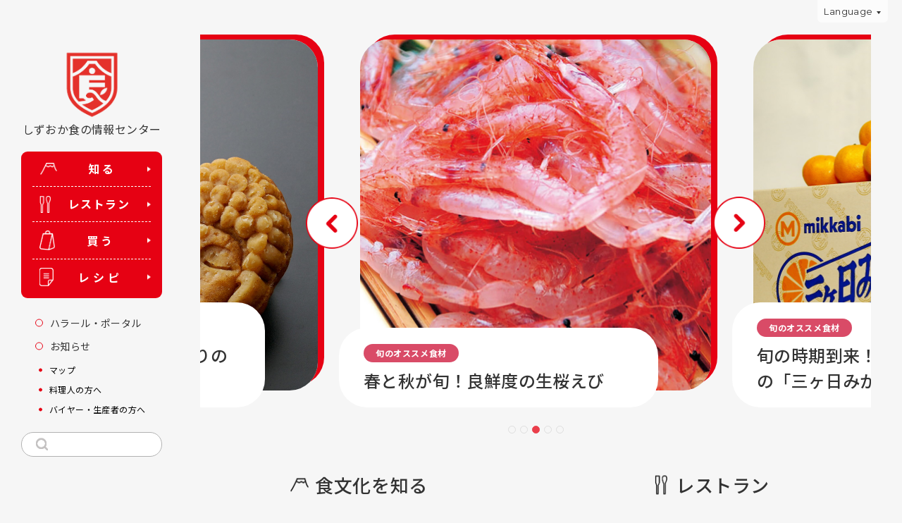

--- FILE ---
content_type: text/html; charset=UTF-8
request_url: https://fujinokuni.shokunomiyako-shizuoka.pref.shizuoka.jp/shigotonin/professional/364?lang=kr
body_size: 8414
content:

<!DOCTYPE html>
<html xmlns="http://www.w3.org/1999/xhtml" lang="ja" xml:lang="ja">

<head>
  <!-- include head.html -->
  <base href="https://fujinokuni.shokunomiyako-shizuoka.pref.shizuoka.jp/" />
  <meta charset="utf-8" />
  <title>HOME｜【静岡県公式】しずおか食の情報センター</title>
  <meta http-equiv="X-UA-Compatible" content="IE=edge,chrome=1" />
  <meta name="viewport" content="width=device-width,initial-scale=1" />
  <meta name="keywords" content="" />
  <!-- favicon -->
  <link href="/contents/assets/img/common/favicon.ico" type="image/x-icon" rel="icon" />
  <!-- meta social -->
  <meta name="description" content="しずおか食の情報センターは、しずおかの食・食文化情報を集めたサイトです。静岡県の食の魅力を是非ご体感ください。">
  <meta property="og:title" content="HOME｜【静岡県公式】しずおか食の情報センター">
  <meta property="og:description" content="しずおか食の情報センターは、しずおかの食・食文化情報を集めたサイトです。静岡県の食の魅力を是非ご体感ください。">
  <meta property="og:url" content="https://fujinokuni.shokunomiyako-shizuoka.pref.shizuoka.jp/">
  <meta property="og:image" content="https://fujinokuni.shokunomiyako-shizuoka.pref.shizuoka.jp/contents/images/common/og.jpg">
  <meta property="og:type" content="article">
  <meta property="og:site_name" content="【静岡県公式】しずおか食の情報センター">
  <meta property="og:site_url" content="https://fujinokuni.shokunomiyako-shizuoka.pref.shizuoka.jp/">
  <meta name="format-detection" content="telephone=no">
  <!-- include styles.html -->
  <link rel="stylesheet" type="text/css" href="/contents/assets/css/lib/slick.css?2401" />
  <link rel="stylesheet" type="text/css" href="/contents/assets/css/lib/slick-theme.css?2401" />
  <link rel="stylesheet" href="/contents/assets/css/base.css?2401" />
  <link rel="stylesheet" href="/contents/assets/css/page.css?2401" />
  <!-- Google Font -->
  <link rel="preconnect" href="https://fonts.googleapis.com">
  <link rel="preconnect" href="https://fonts.gstatic.com" crossorigin>
  <link href="https://fonts.googleapis.com/css2?family=Montserrat:wght@300;400;500;600;700;800;900&family=Noto+Sans+JP:wght@300;400;500;700;900&display=swap" rel="stylesheet">
  <!-- Google Tag Manager -->
<script>(function(w,d,s,l,i){w[l]=w[l]||[];w[l].push({'gtm.start':
new Date().getTime(),event:'gtm.js'});var f=d.getElementsByTagName(s)[0],
j=d.createElement(s),dl=l!='dataLayer'?'&l='+l:'';j.async=true;j.src=
'https://www.googletagmanager.com/gtm.js?id='+i+dl;f.parentNode.insertBefore(j,f);
})(window,document,'script','dataLayer','GTM-TWVVDQ6');</script>
<!-- End Google Tag Manager -->

<!-- Google Tag Manager (noscript) -->
<noscript><iframe src="https://www.googletagmanager.com/ns.html?id=GTM-TWVVDQ6"
height="0" width="0" style="display:none;visibility:hidden"></iframe></noscript>
<!-- End Google Tag Manager (noscript) -->
<meta name="google-site-verification" content="4JWQGhs_X3rQiTZsaBHQs8hkx25aW7FXle8WPDs84m0" />

</head>

<link rel="stylesheet" href="/styles/basic.css" />
<body>
  <div class="wrapper">
    <main>
      <div class="mainContainer">
        <!-- include header.html -->
        <header class="header">
  <div class="header__cont">
    <div class="header__top">
      <div class="header__logo">
        <a href="https://fujinokuni.shokunomiyako-shizuoka.pref.shizuoka.jp/">
          <img src="/contents/images/syoku_symbol.png" alt="しずおか食の情報センター">
        </a>
        <p class="header__desc">しずおか食の情報センター</p>
      </div>
      <div class="header__hamb">
        <div class="hamburger">
          <span class="hamburger__item"></span>
          <span class="hamburger__item"></span>
          <span class="hamburger__item"></span>
        </div>
      </div>
    </div>
    <div class="header__bottom">
      <ul class="navbar">
        <li class="navbar__item">
          <a href="https://fujinokuni.shokunomiyako-shizuoka.pref.shizuoka.jp/culture/" class="navbar__link navbar__link__icon icon"><span class="navbar__icon navbar__icon-01 icon"></span><span class="navbar__text">知る</span></a>
        </li>
        <li class="navbar__item">
          <a href="https://fujinokuni.shokunomiyako-shizuoka.pref.shizuoka.jp/restaurant/" class="navbar__link navbar__link__icon icon"><span class="navbar__icon navbar__icon-02 icon"></span><span class="navbar__text">レストラン</span></a>
        </li>
        <li class="navbar__item">
          <a href="https://fujinokuni.shokunomiyako-shizuoka.pref.shizuoka.jp/buy-food/" class="navbar__link navbar__link__icon icon"><span class="navbar__icon navbar__icon-03 icon"></span><span class="navbar__text">買う</span></a>
        </li>
        <li class="navbar__item">
          <a href="https://fujinokuni.shokunomiyako-shizuoka.pref.shizuoka.jp/recipe/" class="navbar__link navbar__link__icon icon"><span class="navbar__icon navbar__icon-04 icon"></span><span class="navbar__text">レシピ</span></a>
        </li>
      </ul>
      <div class="boxList">
        <ul class="list list-lg">
          <li class="list__item">
            <a href="https://fujinokuni.shokunomiyako-shizuoka.pref.shizuoka.jp/halal/" class="list__link"><span class="list__text">ハラール・ポータル</span></a>
          </li>
          <li class="list__item">
            <a href="https://fujinokuni.shokunomiyako-shizuoka.pref.shizuoka.jp/topics/" class="list__link"><span class="list__text">お知らせ</span></a>
          </li>
        </ul>
        <ul class="list">
          <li class="list__item">
            <a href="https://fujinokuni.shokunomiyako-shizuoka.pref.shizuoka.jp/map" class="list__link"><span class="list__text">マップ</span></a>
          </li>
          <li class="list__item">
            <a href="https://fujinokuni.shokunomiyako-shizuoka.pref.shizuoka.jp/for_cook" class="list__link"><span class="list__text">料理人の方へ</span></a>
          </li>
          <li class="list__item">
            <a href="https://fujinokuni.shokunomiyako-shizuoka.pref.shizuoka.jp/for_business" class="list__link"><span class="list__text">バイヤー・生産者の方へ</span></a>
          </li>
        </ul>
      </div>

      <form class="form form__header" method="GET" action="https://fujinokuni.shokunomiyako-shizuoka.pref.shizuoka.jp/search" name="form__header" id="form__header">
        <input type="hidden" name="pgn">
        <div class="form-group">
          <div class="new-parent"><input type="text" id="select03" class="form-control form-control-search" name="q" value="" placeholder=""><div class="icon-search-input"></div></div>
        </div>
      </form>

      <div class="menuLang">
        <p class="menuLang__desc">Language</p>
        <ul class="menuLang__list list">
          <li class="list__item">
            <a href="/ja/" class="list__link"><span class="list__text">日本語</span></a>
          </li>
          <li class="list__item">
            <a href="/en/" class="list__link"><span class="list__text">English</span></a>
          </li>
          <li class="list__item">
            <a href="/zh-TW/" class="list__link"><span class="list__text">中国</span></a>
          </li>
          <li class="list__item">
            <a href="/zh-CN/" class="list__link"><span class="list__text">台灣</span></a>
          </li>
          <li class="list__item">
            <a href="/ko/" class="list__link"><span class="list__text">한국어</span></a>
          </li>
          <li class="list__item">
            <a href="/pt/" class="list__link"><span class="list__text">Português</span></a>
          </li>
          <li class="list__item">
            <a href="/eo/" class="list__link"><span class="list__text">Español</span></a>
          </li>
          <li class="list__item">
            <a href="/ar/" class="list__link"><span class="list__text">العربية</span></a>
          </li>
          <li class="list__item">
            <a href="/id/" class="list__link"><span class="list__text">Indonesia</span></a>
          </li>
        </ul>
      </div>

    </div>
  </div>
</header>
<style>
  .header__logo {
    max-width: 100%;
  }

  .header .header__logo a img {
    width: 81px;
  }

  .header .header__logo a {
    display: block;
    text-align: center;
  }

  .header__desc {
    font-size: 1.6rem;
    padding-top: 0.5rem;
  }

  @media only screen and (max-width: 991px) {
    .header .header__logo a img {
      /* max-height: 41px; */
    }

    .header__logo {
      max-width: 160px;
    }

    .header__desc {
      font-size: 1.2rem;
    }

    .header .header__logo a img {
      width: 40px;
    }
  }

  @media only screen and (max-width: 767px) {
    .header__desc {
      font-size: 1rem;
      padding-top: 0;
    }

    .header .header__logo a img {
      max-height: 41px;
      width: auto;
    }
  }
</style>
        <!------------ Top ------------->
        <div class="lContainer topPage">
          <!-- include language.html -->
          <div class="language">
  <a href="#" class="language__link language__icon icon">Language</a>
  <ul class="language__list">
    <li class="language__item"><a href="/ja/" class="language__item__link">日本語</a></li>
    <li class="language__item"><a href="/en/" class="language__item__link">English</a></li>
    <li class="language__item"><a href="/zh-TW/" class="language__item__link">中国</a></li>
    <li class="language__item"><a href="/zh-CN/" class="language__item__link">台灣</a></li>
    <li class="language__item"><a href="/ko/" class="language__item__link">한국어</a></li>
    <li class="language__item"><a href="/pt/" class="language__item__link">Português</a></li>
    <li class="language__item"><a href="/eo/" class="language__item__link">Español</a></li>
    <li class="language__item"><a href="/ar/" class="language__item__link">العربية</a></li>
    <li class="language__item"><a href="/id/" class="language__item__link">Indonesia</a></li>
  </ul>
</div>
          <section class="mContainer topSlider">
            <div class="inner">
              <div class="sliderTop">
                <ul class="sliderTop__cont">
                                    <li class="sliderTop__item">
                    <a href="buy-food/2622" class="sliderTop__link">
                      <div class="sliderTop__img" style="background-image: url('https://fujinokuni.shokunomiyako-shizuoka.pref.shizuoka.jp/contents/images/buy-food/2024-R6selection/01%E9%87%91%E7%9B%AE%E9%AF%9B%E3%81%94%E3%81%AF%E3%82%93%E3%81%AE%E7%B4%A0.jpg');">
                        <img src="/contents/images/top/pic_slider_00.jpg" alt="伊豆下田産の新鮮な金目鯛を使った「金目鯛ごはんの素」">
                      </div>
                      <div class="sliderTop__desc">
                                                <p class="tag" style="background-color: #6c6dbe">旬のオススメ商品</p>
                                                <!-- tag__green tag__darkGreen -->
                        <p class="sliderTop__text">伊豆下田産の新鮮な金目鯛を使った「金目鯛ごはんの素」</p>
                      </div>
                    </a>
                  </li>
                                                      <li class="sliderTop__item">
                    <a href="buy-food/2636" class="sliderTop__link">
                      <div class="sliderTop__img" style="background-image: url('https://fujinokuni.shokunomiyako-shizuoka.pref.shizuoka.jp/contents/images/buy-food/2024-R6selection/11%E3%81%82%E3%81%BF%E3%81%AB%E3%82%87%E3%82%93%E7%84%BC%E3%81%8D%EF%BC%8812%E5%80%8B%E5%85%A5%E3%82%8A%EF%BC%89.jpg');">
                        <img src="/contents/images/top/pic_slider_00.jpg" alt="見てほっこり、食べてにっこりの「あみにょん焼き」">
                      </div>
                      <div class="sliderTop__desc">
                                                <p class="tag" style="background-color: #6c6dbe">旬のオススメ商品</p>
                                                <!-- tag__green tag__darkGreen -->
                        <p class="sliderTop__text">見てほっこり、食べてにっこりの「あみにょん焼き」</p>
                      </div>
                    </a>
                  </li>
                                                      <li class="sliderTop__item">
                    <a href="culture/article/2658" class="sliderTop__link">
                      <div class="sliderTop__img" style="background-image: url('https://fujinokuni.shokunomiyako-shizuoka.pref.shizuoka.jp/contents/images/data/buy/s_h22_16.jpg');">
                        <img src="/contents/images/top/pic_slider_00.jpg" alt="春と秋が旬！良鮮度の生桜えび">
                      </div>
                      <div class="sliderTop__desc">
                                                <p class="tag" style="background-color: #d94b67">旬のオススメ食材</p>
                                                <!-- tag__green tag__darkGreen -->
                        <p class="sliderTop__text">春と秋が旬！良鮮度の生桜えび</p>
                      </div>
                    </a>
                  </li>
                                                      <li class="sliderTop__item">
                    <a href="culture/article/2653" class="sliderTop__link">
                      <div class="sliderTop__img" style="background-image: url('https://fujinokuni.shokunomiyako-shizuoka.pref.shizuoka.jp/contents/images/data/buy/s_r3_08.jpg');">
                        <img src="/contents/images/top/pic_slider_00.jpg" alt="旬の時期到来！コクのある味わいの「三ヶ日みかん」">
                      </div>
                      <div class="sliderTop__desc">
                                                <p class="tag" style="background-color: #d94b67">旬のオススメ食材</p>
                                                <!-- tag__green tag__darkGreen -->
                        <p class="sliderTop__text">旬の時期到来！コクのある味わいの「三ヶ日みかん」</p>
                      </div>
                    </a>
                  </li>
                                                      <li class="sliderTop__item">
                    <a href="buy-food/2602" class="sliderTop__link">
                      <div class="sliderTop__img" style="background-image: url('https://fujinokuni.shokunomiyako-shizuoka.pref.shizuoka.jp/contents/images/data/buy/s_r6_0301.jpg');">
                        <img src="/contents/images/top/pic_slider_00.jpg" alt="甘みを最大限に引き出した「富士山のふところ育ち干し芋」">
                      </div>
                      <div class="sliderTop__desc">
                                                <p class="tag" style="background-color: #6c6dbe">旬のオススメ商品</p>
                                                <!-- tag__green tag__darkGreen -->
                        <p class="sliderTop__text">甘みを最大限に引き出した「富士山のふところ育ち干し芋」</p>
                      </div>
                    </a>
                  </li>
                                  </ul>
              </div>
            </div>
          </section>
          <section class="inner">
            <div class="btnArea">
              <p class="hide"></p>
            </div>
          </section>
          <section class="mContainer portal">
            <div class="inner">
              <p class="hide"></p>
              <ul class="portal__cont">
                <li class="portal__item portal__item-lg">
                  <a href="https://fujinokuni.shokunomiyako-shizuoka.pref.shizuoka.jp/culture/" class="portal__link">
                    <h2 class="portal__ttl portal__ttl-pc"><span class="icon icon-know">食文化を知る</span></h2>
                    <p class="hide"></p>
                    <div class="portal__info">
                      <div class="portal__img portal__img__tag portal__img__tag-red" style="background-image: url(/contents/images/top/pic_thumb_001.jpg);">
                        <img src="/contents/images/top/pic_thumb_001.jpg" alt="">
                      </div>
                      <div class="portal__desc">
                        <h2 class="portal__ttl portal__ttl-sp"><span class="icon icon-restaurant">食文化を知る</span></h2>
                        <p class="portal__txt">富士山や駿河湾をはじめとする多様な風土に育まれた、静岡県の食文化や食材をご紹介。</p>
                        <span class="portal__icon"></span>
                      </div>
                    </div>
                  </a>
                </li>
                <li class="portal__item portal__item-lg">
                  <a href="https://fujinokuni.shokunomiyako-shizuoka.pref.shizuoka.jp/restaurant/" class="portal__link">
                    <h2 class="portal__ttl portal__ttl-pc"><span class="icon icon-restaurant">レストラン</span></h2>
                    <p class="hide"></p>
                    <div class="portal__info">
                      <div class="portal__img portal__img__tag portal__img__tag-green" style="background-image: url(/contents/images/top/pic_thumb_002.jpg);">
                        <img src="/contents/images/top/pic_thumb_002.jpg" alt="">
                      </div>
                      <div class="portal__desc">
                        <h2 class="portal__ttl portal__ttl-sp"><span class="icon icon-restaurant">レストラン</span></h2>
                        <p class="portal__txt">静岡県が誇る一流の料理人や菓子職人が活躍するレストランをご紹介</p>
                        <span class="portal__icon"></span>
                      </div>
                    </div>
                  </a>
                </li>
                <li class="portal__item">
                  <a href="https://fujinokuni.shokunomiyako-shizuoka.pref.shizuoka.jp/buy-food/" class="portal__link">
                    <h2 class="portal__ttl portal__ttl-pc"><span class="icon icon-buy">買う</span></h2>
                    <p class="hide"></p>
                    <div class="portal__info">
                      <div class="portal__img portal__img__tag portal__img__tag-blue" style="background-image: url(/contents/images/top/pic_thumb_03.jpg);">
                        <img src="/contents/images/top/pic_thumb_03.jpg" alt="">
                      </div>
                      <div class="portal__desc">
                        <h2 class="portal__ttl portal__ttl-sp"><span class="icon icon-buy">買う</span></h2>
                        <p class="portal__txt">食材の王国、静岡県のこだわりの一品をご紹介</p>
                        <span class="portal__icon"></span>
                      </div>
                    </div>
                  </a>
                </li>
                <li class="portal__item">
                  <a href="https://fujinokuni.shokunomiyako-shizuoka.pref.shizuoka.jp/recipe/" class="portal__link">
                    <h2 class="portal__ttl portal__ttl-pc"><span class="icon icon-recipe">レシピ</span></h2>
                    <p class="hide"></p>
                    <div class="portal__info">
                      <div class="portal__img portal__img__tag portal__img__tag-orange" style="background-image: url(/contents/images/top/pic_thumb_04.jpg);">
                        <img src="/contents/images/top/pic_thumb_04.jpg" alt="">
                      </div>
                      <div class="portal__desc">
                        <h2 class="portal__ttl portal__ttl-sp"><span class="icon icon-recipe">レシピ</span></h2>
                        <p class="portal__txt">静岡県の食材を使ったレシピをご紹介</p>
                        <span class="portal__icon"></span>
                      </div>
                    </div>
                  </a>
                </li>
                <li class="portal__item portal__item-inline">
                  <a href="https://fujinokuni.shokunomiyako-shizuoka.pref.shizuoka.jp/halal/" class="portal__link">
                    <h2 class="portal__ttl portal__ttl-pc"><span class="icon icon-haral">ハラール・ポータル</span></h2>
                    <p class="hide"></p>
                    <div class="portal__info">
                      <div class="portal__img portal__img__tag portal__img__tag-darkGreen" style="background-image: url(/contents/images/top/pic_thumb_05.jpg);">
                        <img src="/contents/images/top/pic_thumb_05.jpg" alt="">
                      </div>
                      <div class="portal__desc">
                        <h2 class="portal__ttl portal__ttl-sp"><span class="icon icon-haral">ハラール・ポータル</span></h2>
                        <p class="portal__txt">イスラム教の食文化に配慮した飲食店や食品販売店をご紹介</p>
                        <span class="portal__icon"></span>
                      </div>
                    </div>
                  </a>
                </li>
              </ul>
            </div>
          </section>
          <section class="mContainer topics removeElement">
            <div class="inner innerLg">
              <div class="topicsBanner">
                <h2 class="topicsBanner__ttl">特 集</h2>
                <p class="hide"></p>
              </div>
              <div class="sliderList">
                <ul class="sliderList__cont sliderList__cont-normal">
                  
                  
                  <li class="sliderList__item removeElement-item">
                    <a href="https://fujinokuni.shokunomiyako-shizuoka.pref.shizuoka.jp/culture/article/2695" class="sliderList__link">
                                            <div class="sliderList__img" style="background-image: url('https://fujinokuni.shokunomiyako-shizuoka.pref.shizuoka.jp/contents/images/2001/2695%28%E9%BA%B9%29/001.jpg');">
                                                  <img src="/contents/images/no_image.gif" alt="日本伝統の食文化を受け継ぐ人々。清水町は麹のまち。">
                        </div>
                        <div class="sliderList__desc">
                          <h3 class="sliderList__txt">日本伝統の食文化を受け継ぐ人々。清水町は麹のまち。</h3>
                          <p class="sliderList__note">2025.11.05<span class="sliderList__cate">特集</span></p>
                        </div>
                    </a>
                  </li>
                  
                  <li class="sliderList__item removeElement-item">
                    <a href="https://fujinokuni.shokunomiyako-shizuoka.pref.shizuoka.jp/culture/article/2694" class="sliderList__link">
                                            <div class="sliderList__img" style="background-image: url('https://fujinokuni.shokunomiyako-shizuoka.pref.shizuoka.jp/contents/images/2001/2694(%E9%9D%99%E5%B2%A1%E3%81%86%E3%81%AA%E3%81%8E)/01.jpg');">
                                                  <img src="/contents/images/no_image.gif" alt="美味しさの秘密は「鮮度」にあり。大井川の伏流水が育んだ「吉田町うなぎ」">
                        </div>
                        <div class="sliderList__desc">
                          <h3 class="sliderList__txt">美味しさの秘密は「鮮度」にあり。大井川の伏流水が育んだ「吉田町うなぎ」</h3>
                          <p class="sliderList__note">2025.10.30<span class="sliderList__cate">特集</span></p>
                        </div>
                    </a>
                  </li>
                  
                  <li class="sliderList__item removeElement-item">
                    <a href="https://fujinokuni.shokunomiyako-shizuoka.pref.shizuoka.jp/culture/article/2658" class="sliderList__link">
                                            <div class="sliderList__img" style="background-image: url('https://fujinokuni.shokunomiyako-shizuoka.pref.shizuoka.jp/contents/images/2001/2658(%E6%A1%9C%E3%82%A8%E3%83%93)/001.JPG');">
                                                  <img src="/contents/images/no_image.gif" alt="駿河湾の桜えびー地域の誇りと挑戦―">
                        </div>
                        <div class="sliderList__desc">
                          <h3 class="sliderList__txt">駿河湾の桜えびー地域の誇りと挑戦―</h3>
                          <p class="sliderList__note">2025.03.13<span class="sliderList__cate">特集</span></p>
                        </div>
                    </a>
                  </li>
                  
                  
                </ul>
              </div>
              <div class="btnArea">
                <a href="https://fujinokuni.shokunomiyako-shizuoka.pref.shizuoka.jp/culture/article/?genre=特集" class="btn">特集一覧へ</a>
              </div>
            </div>
          </section>
          <section class="mContainer news">
            <div class="inner innerLg">
              <div class="news__cont">
                <div class="news__left">
                  <div class="newsCt">
                    <h2 class="newsCt__ttl">お知らせ</h2>
                    <p class="hide"></p>
                    <ul class="newsCt__list">
                      
                      
                      <li class="newsCt__item">
                        <a href="https://fujinokuni.shokunomiyako-shizuoka.pref.shizuoka.jp/topics/2566" class="newsCt__link">
                          <p class="newsCt__top">
                            <span class="newsCt__date">2025.11.12</span>

                                                        <span class="newsCt__notic">イベント告知</span>
                                                      </p>
                          <p class="newsCt__desc">～知ると、もっとおいしい。「和食展しずおか」開催中～</p>
                        </a>
                      </li>
                      
                      <li class="newsCt__item">
                        <a href="https://fujinokuni.shokunomiyako-shizuoka.pref.shizuoka.jp/topics/2575" class="newsCt__link">
                          <p class="newsCt__top">
                            <span class="newsCt__date">2025.10.24</span>

                                                        <span class="newsCt__notic">イベント告知</span>
                                                      </p>
                          <p class="newsCt__desc">～富士山の麓で静岡の特産品と出会う「富士山静岡マルシェ」～ 御殿場プレミアム・アウトレットにて開催！</p>
                        </a>
                      </li>
                      
                      <li class="newsCt__item">
                        <a href="https://fujinokuni.shokunomiyako-shizuoka.pref.shizuoka.jp/topics/2684" class="newsCt__link">
                          <p class="newsCt__top">
                            <span class="newsCt__date">2025.08.06</span>

                                                        <span class="newsCt__notic">イベント告知</span>
                                                      </p>
                          <p class="newsCt__desc">～静岡・山梨・長野・新潟の美味・名物を一堂に！　「バイ・山の洲（くに）物産展」開催～</p>
                        </a>
                      </li>
                      
                      <li class="newsCt__item">
                        <a href="https://fujinokuni.shokunomiyako-shizuoka.pref.shizuoka.jp/topics/2618" class="newsCt__link">
                          <p class="newsCt__top">
                            <span class="newsCt__date">2025.04.09</span>

                                                        <span class="newsCt__notic">イベントレポート</span>
                                                      </p>
                          <p class="newsCt__desc">地域の食材を知る・伝える～仕事人と生産者の交流会～を開催しました</p>
                        </a>
                      </li>
                      
                      <li class="newsCt__item">
                        <a href="https://fujinokuni.shokunomiyako-shizuoka.pref.shizuoka.jp/topics/2637" class="newsCt__link">
                          <p class="newsCt__top">
                            <span class="newsCt__date">2025.02.18</span>

                                                        <span class="newsCt__notic">イベントレポート</span>
                                                      </p>
                          <p class="newsCt__desc">令和６年度ふじのくに「食の都」表彰式を開催しました</p>
                        </a>
                      </li>
                      
                      <li class="newsCt__item">
                        <a href="https://fujinokuni.shokunomiyako-shizuoka.pref.shizuoka.jp/topics/2616" class="newsCt__link">
                          <p class="newsCt__top">
                            <span class="newsCt__date">2025.01.21</span>

                                                        <span class="newsCt__notic">イベント告知</span>
                                                      </p>
                          <p class="newsCt__desc">1/21(火) 富士山GOGO FM「駿河を食す、いちご生産者と巡る旅」ツアーレポート</p>
                        </a>
                      </li>
                      
                      
                    </ul>
                    <div class="newsCt__btn">
                      <a href="https://fujinokuni.shokunomiyako-shizuoka.pref.shizuoka.jp/topics/" class=" btn btn__arr">お知らせ一覧へ</a>
                    </div>
                  </div>
                </div>
                                <div class="news__right">
                  <div class="insta">
                    <h2 class="insta__ttl">Instagram</h2>
                    <p class="hide"></p>
                    <div class="insta__cont">
                      <blockquote class="instagram-media" data-instgrm-permalink="https://www.instagram.com/p/C4zq_FdIhjY/?utm_source=ig_web_button_share_sheet" data-instgrm-version="14"></blockquote>
                      <script async src="//platform.instagram.com/en_US/embeds.js"></script>

                    </div>
                  </div>
                </div>
                              </div>
            </div>
          </section>
          <section class="mContainer video">
            <div class="inner innerLg">
              <div class="sliderVideo">
                <h2 class="sliderVideo__ttl headBox">動画で見る静岡の食</h2>
                <p class="hide"></p>
                <ul class="sliderVideo__cont">
                                    <li class="sliderVideo__item">
                    <a href="javascript:void(0);" class="sliderVideo__link" data-video="https://www.youtube.com/embed/2pziv_7ELBA?si=AFbEpX9tplG9xJSQ">
                                            <div class="sliderVideo__img" style="background-image: url('/contents/images/top/mov/mov_shokunomiyako_pr.jpg');">
                                              <img src="/contents/images/no_image.gif" alt="ふじのくに「食の都」PR動画">
                      </div>
                      <div class="sliderVideo__desc">
                        <h3 class="sliderVideo__txt">ふじのくに「食の都」PR動画</h3>
                      </div>
                    </a>
                  </li>
                                                      <li class="sliderVideo__item">
                    <a href="javascript:void(0);" class="sliderVideo__link" data-video="https://www.youtube.com/embed/hZQCPmrIces">
                                            <div class="sliderVideo__img" style="background-image: url('/contents/images/top/mov/spring.jpg');">
                                              <img src="/contents/images/no_image.gif" alt="ふじのくに「食の都」 ショートmovie 〜春編〜">
                      </div>
                      <div class="sliderVideo__desc">
                        <h3 class="sliderVideo__txt">ふじのくに「食の都」 ショートmovie 〜春編〜</h3>
                      </div>
                    </a>
                  </li>
                                                      <li class="sliderVideo__item">
                    <a href="javascript:void(0);" class="sliderVideo__link" data-video="https://www.youtube.com/embed/s1MnsWm9Nek">
                                            <div class="sliderVideo__img" style="background-image: url('/contents/images/top/mov/summer.jpg');">
                                              <img src="/contents/images/no_image.gif" alt="ふじのくに「食の都」 ショートmovie 〜夏編〜">
                      </div>
                      <div class="sliderVideo__desc">
                        <h3 class="sliderVideo__txt">ふじのくに「食の都」 ショートmovie 〜夏編〜</h3>
                      </div>
                    </a>
                  </li>
                                                      <li class="sliderVideo__item">
                    <a href="javascript:void(0);" class="sliderVideo__link" data-video="https://www.youtube.com/embed/o6N3Z-QWaiw">
                                            <div class="sliderVideo__img" style="background-image: url('/contents/images/top/mov/autumn.jpg');">
                                              <img src="/contents/images/no_image.gif" alt="ふじのくに「食の都」 ショートmovie 〜秋編〜">
                      </div>
                      <div class="sliderVideo__desc">
                        <h3 class="sliderVideo__txt">ふじのくに「食の都」 ショートmovie 〜秋編〜</h3>
                      </div>
                    </a>
                  </li>
                                                      <li class="sliderVideo__item">
                    <a href="javascript:void(0);" class="sliderVideo__link" data-video="https://www.youtube.com/embed/M_gE9n3fkfU">
                                            <div class="sliderVideo__img" style="background-image: url('/contents/images/top/mov/winter.jpg');">
                                              <img src="/contents/images/no_image.gif" alt="ふじのくに「食の都」 ショートmovie 〜冬編〜">
                      </div>
                      <div class="sliderVideo__desc">
                        <h3 class="sliderVideo__txt">ふじのくに「食の都」 ショートmovie 〜冬編〜</h3>
                      </div>
                    </a>
                  </li>
                                                    </ul>
              </div>
            </div>
          </section>
          <section class="mContainer partner">
            <div class="inner innerLg">
             <h2 class="link__ttl headBox">リンク</h2>
              <ul class="partner__cont">
                <li class="partner__item">
                  <a target="_blank" href="https://shizuoka-gastronomy.jp/" class="partner__link">
                    <img src="/contents/images/top/pic_partner_01.png" alt="">
                  </a>
                </li>
                <li class="partner__item">
                  <a target="_blank" href="https://shizuoka-wasabi.jp/" class="partner__link">
                    <img src="/contents/images/top/pic_partner_02.png" alt="">
                  </a>
                </li>
                <li class="partner__item">
                  <a target="_blank" href="https://100meicha.com/" class="partner__link">
                    <img src="/contents/images/top/pic_partner_03.png" alt="">
                  </a>
                </li>
                <li class="partner__item">
                  <a target="_blank" href="https://www.shizuoka-wagyu.com/" class="partner__link">
                    <img src="/contents/images/top/pic_partner_04.png" alt="">
                  </a>
                </li>
                <li class="partner__item">
                  <a target="_blank" href="https://buyshizuoka-catalog.com/" class="partner__link">
                    <img src="/contents/images/top/pic_partner_05.png" alt="">
                  </a>
                </li>
                <li class="partner__item">
                  <a target="_blank" href="https://www.shizuoka-sake.jp/" class="partner__link">
                    <img src="/contents/images/top/pic_partner_06.png" alt="">
                  </a>
                </li>
                <li class="partner__item">
                  <a target="_blank" href="https://hellonavi.jp/" class="partner__link">
                    <img src="/contents/images/top/pic_partner_07.png" alt="">
                  </a>
                </li>
                <li class="partner__item">
                  <a target="_blank" href="https://geo.shizuoka-gastronomy.jp/" class="partner__link">
                    <img src="/contents/images/top/partner241115expo.png" alt="">
                  </a>
                </li>
              </ul>
            </div>
          </section>
          <div class="videoPopup">
            <div class="videoPopup__cont">
              <span class="videoPopup__icon"></span>
              <div class="videoPopup__video">
                <iframe width="560" height="315" src="https://www.youtube.com/embed/2pziv_7ELBA?si=tiA0Dx_Il7XdaxTQ" title="YouTube video player" frameborder="0" allow="accelerometer; autoplay; clipboard-write; encrypted-media; gyroscope; picture-in-picture; web-share" allowfullscreen></iframe>
              </div>
              <p class="videoPopup__close">閉じる</p>
            </div>
          </div>
        </div>
      </div>

      <!-- include footer.html -->
      <div class="scrollToTop">
  <a href="javascript:void(0);"><img src="/contents/assets/img/common/icon_scrollTop.png" alt="scrollToTop"> </a>
</div>
<footer class="footer">
  <div class="footer__top">
    <div class="footer__social">
      <p class="footer__social__desc">SNSでシェア</p>
      <ul class="socialList">
        <li class="socialList__item">
          <a href="https://www.facebook.com/share.php?u=https://fujinokuni.shokunomiyako-shizuoka.pref.shizuoka.jp/about" target="_blank" class="socialList__link">
            <img src="/contents/assets/img/common/icon-social-01.png" alt="SNSでシェア">
          </a>
        </li>
        <li class="socialList__item">
          <a href="https://twitter.com/share?url=https://fujinokuni.shokunomiyako-shizuoka.pref.shizuoka.jp/about" target="_blank" class="socialList__link">
            <img src="/contents/assets/img/common/icon-social-02.png" alt="SNSでシェア">
          </a>
        </li>
        <li class="socialList__item">
          <a href="https://b.hatena.ne.jp/add?url=https://fujinokuni.shokunomiyako-shizuoka.pref.shizuoka.jp/about" target="_blank" class="socialList__link">
            <img src="/contents/assets/img/common/icon-social-03.png" alt="SNSでシェア">
          </a>
        </li>
        <li class="socialList__item">
          <a href="https://line.me/R/msg/text/?https://fujinokuni.shokunomiyako-shizuoka.pref.shizuoka.jp/about" target="_blank" class="socialList__link">
            <img src="/contents/assets/img/common/icon-social-04.png" alt="SNSでシェア">
          </a>
        </li>
        <li class="socialList__item">
          <a href="https://getpocket.com/save?url=https://fujinokuni.shokunomiyako-shizuoka.pref.shizuoka.jp/about" target="_blank" class="socialList__link">
            <img src="/contents/assets/img/common/icon-social-05.png" alt="SNSでシェア">
          </a>
        </li>
      </ul>
    </div>
  </div>
  <div class="footer__botm">
    <div class="footer__cont">
      <div class="footer__logo">
        <a href="https://fujinokuni.shokunomiyako-shizuoka.pref.shizuoka.jp/" class="footer__logo__img">
          <img src="/contents/images/syoku_symbol.png" alt="しずおか食の情報センター">
        </a>
        <p class="footer__logo__desc">しずおか食の情報センター</p>
      </div>
      <div class="footer__list">
        <ul class="listFoot">
          <li class="listFoot__item">
            <a href="https://fujinokuni.shokunomiyako-shizuoka.pref.shizuoka.jp/culture/" class="listFoot__link">食文化を知る</a>
            <ul class="list">
              <!-- <li class="list__item">
          <a href="https://fujinokuni.shokunomiyako-shizuoka.pref.shizuoka.jp//culture/search/" class="list__link"><span class="list__text">主な食材・伝統料理</span></a>
        </li> -->
              <li class="list__item">
                <a href="https://fujinokuni.shokunomiyako-shizuoka.pref.shizuoka.jp/culture/article/" class="list__link"><span class="list__text">知る記事一覧</span></a>
              </li>
              <li class="list__item">
                <a href="https://fujinokuni.shokunomiyako-shizuoka.pref.shizuoka.jp/culture/article/?genre=特集" class="list__link"><span class="list__text">特集記事</span></a>
              </li>
            </ul>
          </li>
        </ul>
        <ul class="listFoot">
          <li class="listFoot__item">
            <a href="https://fujinokuni.shokunomiyako-shizuoka.pref.shizuoka.jp/restaurant/" class="listFoot__link">レストラン</a>
          </li>
          <li class="listFoot__item">
            <a href="https://fujinokuni.shokunomiyako-shizuoka.pref.shizuoka.jp/buy-food/" class="listFoot__link">買う</a>
          </li>
          <li class="listFoot__item">
            <a href="https://fujinokuni.shokunomiyako-shizuoka.pref.shizuoka.jp/recipe/" class="listFoot__link">レシピ</a>
          </li>
          <li class="listFoot__item">
            <a href="https://fujinokuni.shokunomiyako-shizuoka.pref.shizuoka.jp/halal/" class="listFoot__link">ハラール・ポータル</a>
          </li>
        </ul>
        <ul class="listFoot">
          <li class="listFoot__item">
            <a href="https://fujinokuni.shokunomiyako-shizuoka.pref.shizuoka.jp/map" class="listFoot__link">マップ</a>
          </li>
          <li class="listFoot__item">
            <a href="https://fujinokuni.shokunomiyako-shizuoka.pref.shizuoka.jp/topics/" class="listFoot__link">お知らせ</a>
          </li>
          <li class="listFoot__item">
            <a href="https://fujinokuni.shokunomiyako-shizuoka.pref.shizuoka.jp/for_cook" class="listFoot__link">料理人の方へ</a>
          </li>
          <li class="listFoot__item">
            <a href="https://fujinokuni.shokunomiyako-shizuoka.pref.shizuoka.jp/for_business" class="listFoot__link">バイヤー・生産者の方へ</a>
          </li>
        </ul>
      </div>
      <div class="footer__social">
        <p class="footer__social__desc">SNSでシェア</p>
        <ul class="socialList">
          <li class="socialList__item">
            <a href="https://www.facebook.com/share.php?u=https://fujinokuni.shokunomiyako-shizuoka.pref.shizuoka.jp/about" target="_blank" class="socialList__link">
              <img src="/contents/assets/img/common/icon-social-01.png" alt="SNSでシェア">
            </a>
          </li>
          <li class="socialList__item">
            <a href="https://twitter.com/share?url=https://fujinokuni.shokunomiyako-shizuoka.pref.shizuoka.jp/about" target="_blank" class="socialList__link">
              <img src="/contents/assets/img/common/icon-social-02.png" alt="SNSでシェア">
            </a>
          </li>
          <li class="socialList__item">
            <a href="https://b.hatena.ne.jp/add?url=https://fujinokuni.shokunomiyako-shizuoka.pref.shizuoka.jp/about" target="_blank" class="socialList__link">
              <img src="/contents/assets/img/common/icon-social-03.png" alt="SNSでシェア">
            </a>
          </li>
          <li class="socialList__item">
            <a href="https://line.me/R/msg/text/?https://fujinokuni.shokunomiyako-shizuoka.pref.shizuoka.jp/about" target="_blank" class="socialList__link">
              <img src="/contents/assets/img/common/icon-social-04.png" alt="SNSでシェア">
            </a>
          </li>
          <li class="socialList__item">
            <a href="https://getpocket.com/save?url=https://fujinokuni.shokunomiyako-shizuoka.pref.shizuoka.jp/about" target="_blank" class="socialList__link">
              <img src="/contents/assets/img/common/icon-social-05.png" alt="SNSでシェア">
            </a>
          </li>
        </ul>
        <p class="footer__social__text">ふじのくに「食の都」公式SNS</p>
        <div class="footer__social__insta">
          <a href="http://www.instagram.com/fujinokuni_syokunomiyako/" target="_blank" class="footer__social__link">
            <img src="/contents/assets/img/common/icon-social-06.png" alt="ふじのくに「食の都」公式SNS">
          </a>
        </div>
      </div>
    </div>
    <div class="footer__more">
      <ul class="moreList">
        <li class="moreList__item">
          <a href="https://fujinokuni.shokunomiyako-shizuoka.pref.shizuoka.jp/about" class="moreList__link">ふじのくに食の都とは</a>
        </li>
        <li class="moreList__item">
          <a href="https://fujinokuni.shokunomiyako-shizuoka.pref.shizuoka.jp/link" class="moreList__link">リンク集</a>
        </li>
        <li class="moreList__item">
          <a href="https://fujinokuni.shokunomiyako-shizuoka.pref.shizuoka.jp/sitemap" class="moreList__link">サイトマップ</a>
        </li>
        <li class="moreList__item">
          <a href="https://fujinokuni.shokunomiyako-shizuoka.pref.shizuoka.jp/privacy" class="moreList__link">個人情報保護方針</a>
        </li>
        <li class="moreList__item">
          <a href="https://fujinokuni.shokunomiyako-shizuoka.pref.shizuoka.jp/halal/sitepolicy" class="moreList__link">ハラール・ポータルについて</a>
        </li>
      </ul>
    </div>
    <div class="footer__copy">
      <p class="footer__copy__txt">静岡県 経済産業部産業革新局 マーケティング課<span class="pc">　　</span><br class="sp" />© Shizuoka
        Prefecture. All Rights Reserved.
      </p>
    </div>
  </div>
</footer>
<style>
  .footer__logo {
    display: flex;
    flex-direction: column;
    align-items: center;
  }

  .footer .footer__logo .footer__logo__img img {
    width: 81px;
  }

  .footer .footer__logo .footer__logo__img {
    text-align: center;
  }

  .footer__logo__desc {
    font-size: 1.6rem;
  }

  @media only screen and (max-width: 991px) {
    .footer .footer__logo .footer__logo__img img {
      /* max-height: 41px; */
      width: 40px;
    }

    .footer__logo__desc {
      font-size: 1.2rem;
    }
  }

  @media only screen and (max-width: 767px) {
    .footer .footer__logo .footer__logo__img img {
      max-height: 41px;
      width: auto;
    }
  }

  @media only screen and (max-width: 479px) {
    .footer__logo__desc {
      font-size: 1.1rem;
    }
  }
</style>
<!-- /footer -->
    </main>
    <!-- /Main -->
  </div>
  <!-- /Wrapper -->

  <!-- include scripts.html -->
  <script src="/contents/assets/js/lib/jquery.min.js"></script>
<script type="text/javascript" src="/contents/assets/js/lib/slick.min.js"></script>
<script src="/contents/assets/js/common.js"></script> 
<script type="text/javascript">
	$(document).ready(function(){
		$('.removeElementCheck').each(function(){
			if($(this).text().trim() == '') {
				$(this).closest('.removeElementBox').remove();
			}
		});
	});

  // get laguage
  $(".language__item__link").click(function () {
    var link = $(this).attr("href");
    localStorage.removeItem("laguage");
    localStorage.setItem("laguage", link);
  });
  var pagelang = $("html").attr("lang");
  localStorage.setItem("laguage", pagelang);
  if (localStorage.getItem("laguage") !== null) {
    var url = localStorage.getItem("laguage").replace(/\//g, "");
    $("body").addClass(`pageLaguage-${url}`);
    localStorage.removeItem("laguage");
  }
</script>
<script>
    $('p').each(function () {
      var text = $(this).html();
      text = text.replace('頂（しずおか食セレクション）', `<ruby>頂<rp>(</rp>
                        <rt>いただき</rt>
                        <rp>)</rp>
                      </ruby>（しずおか食セレクション）`);
      $(this).html(text);
    });
  </script>
  <script src="/contents/assets/js/lib/slick.1.8.1.js"></script>
  <script>
    $(".sliderTop__cont").slick({
      slidesToShow: 1,
      slidesToScroll: 1,
      centerMode: true,
      dots: true,
      focusOnSelect: true,
      centerPadding: '197px',
      infinite: true,
      speed: 300,
      loop: true,
      autoplay: true,
      autoplaySpeed: 3000,
      responsive: [{
        breakpoint: 768,
        settings: {
          slidesToShow: 1,
          centerMode: false,
          centerPadding: '0px',
        }
      }]
    });
   $(".sliderVideo__cont").slick({
      dots: true,
      slidesPerRow: 3,
      rows: 2,
      dots: false,
      speed: 300,
      loop: true,
      autoplaySpeed: 3000,
      responsive: [{
        breakpoint: '768',
        settings: {
          rows: 1,
          slidesPerRow: 1,
          dots: true
        }
      }]
    });
// add style slider 2 row
    $(".sliderVideo .slick-active > div").not(".sliderList__img").css("display", "flex");
    $(window).on("resize", function() {
      setTimeout(function() {
        $(".sliderVideo .slick-active > div").not(".sliderList__img").css("display", "flex");
        $(".sliderVideo .sliderList .slider-thumb .slick-track").css("width", "auto");
      }, 100)
    });
    $(".sliderList__cont-normal").slick({
      infinite: true,
      dots: false,
      speed: 300,
      loop: true,
      autoplay: false,
      slidesToShow: 3,
      autoplaySpeed: 3000,
      draggable: false,
      swipe: false,
      responsive: [{
        breakpoint: 768,
        settings: {
          slidesToShow: 1,
          autoplay: true,
          dots: true,
          draggable: true,
          swipe: true,
        }
      }]
    });
    // add style slider 2 row
    // $(".slick-active div").not(".sliderList__img").css("display", "flex");
    // $(window).on("resize", function () {
    //   setTimeout(function () {
    //     $(".slick-active div").not(".sliderList__img").css("display", "flex");
    //   }, 100)
    // });


  </script>



</body>

</html>

--- FILE ---
content_type: text/css
request_url: https://fujinokuni.shokunomiyako-shizuoka.pref.shizuoka.jp/contents/assets/css/base.css?2401
body_size: 8746
content:
@charset "UTF-8";
html {
  -ms-text-size-adjust: 100%;
  -webkit-text-size-adjust: 100%;
  font-size: 62.5%; }

a, address, article, aside, audio, b, big, blockquote, body, button, caption, center, cite, code, dd, details, div, dl, dt, em, fieldset, figcaption, figure, footer, form, form, h1, h2, h3, h4, h5, h6, header, i, iframe, img, input, label, li, main, mark, menu, nav, ol, p, pre, q, s, section, select, small, span, strong, summary, table, tbody, td, textarea, tfoot, th, thead, time, tr, u, ul, video {
  margin: 0;
  padding: 0;
  font-size: inherit;
  -webkit-box-sizing: border-box;
  box-sizing: border-box; }

article, aside, details, figcaption, figure, footer, header, main, menu, nav, section, summary {
  display: block; }

audio, canvas, progress, video {
  display: inline-block; }

audio:not([controls]) {
  display: none;
  height: 0; }

ol,
ul {
  list-style: none; }

table {
  border-collapse: collapse;
  border-spacing: 0; }

img {
  max-width: 100%;
  vertical-align: bottom;
  border-style: none; }

svg:not(:root) {
  overflow: hidden; }

a {
  background-color: transparent; }

a:active,
a:hover {
  outline-width: 0; }

b,
strong {
  font-weight: inherit;
  font-weight: bolder; }

hr {
  -webkit-box-sizing: content-box;
  box-sizing: content-box;
  height: 0;
  overflow: visible; }

button,
input,
select,
textarea {
  font: inherit;
  margin: 0; }

button,
input,
select {
  overflow: visible; }

button,
select {
  text-transform: none; }

[type="button"],
[type="reset"],
[type="submit"],
button {
  cursor: pointer; }

[disabled] {
  cursor: default; }

[type="reset"],
[type="submit"],
button,
html [type="button"] {
  -webkit-appearance: button; }

button::-moz-focus-inner,
input::-moz-focus-inner {
  border: 0;
  padding: 0; }

button:-moz-focusring,
input:-moz-focusring {
  outline: 1px dotted ButtonText; }

textarea {
  overflow: auto; }

[type="checkbox"],
[type="radio"] {
  -webkit-box-sizing: border-box;
  box-sizing: border-box;
  padding: 0; }

[type="number"]::-webkit-inner-spin-button,
[type="number"]::-webkit-outer-spin-button {
  height: auto; }

[type="search"] {
  -webkit-appearance: textfield; }

[type="search"]::-webkit-search-cancel-button,
[type="search"]::-webkit-search-decoration {
  -webkit-appearance: none; }

blockquote,
q {
  quotes: none; }

blockquote:after,
blockquote:before,
q:after,
q:before {
  content: '';
  content: none; }

body {
  font-family: "Noto Sans JP", sans-serif; }

[type="button"],
[type="reset"],
[type="submit"],
a,
a img,
button {
  -webkit-transition: 0.5s;
  transition: 0.5s; }

.container-fluid,
.container {
  margin-right: auto;
  margin-left: auto; }

.container-fluid {
  padding-right: 2rem;
  padding-left: 2rem; }

.row {
  -webkit-box-sizing: border-box;
  box-sizing: border-box;
  display: -webkit-box;
  display: -ms-flexbox;
  display: -webkit-flex;
  display: flex;
  -webkit-box-flex: 0;
  -ms-flex: 0 1 auto;
  -webkit-flex: 0 1 auto;
  flex: 0 1 auto;
  -webkit-box-orient: horizontal;
  -webkit-box-direction: normal;
  -ms-flex-direction: row;
  -webkit-flex-direction: row;
  flex-direction: row;
  -ms-flex-wrap: wrap;
  -webkit-flex-wrap: wrap;
  flex-wrap: wrap;
  margin-right: -0.5rem;
  margin-left: -0.5rem; }

.row.reverse {
  -webkit-box-orient: horizontal;
  -webkit-box-direction: reverse;
  -ms-flex-direction: row-reverse;
  -webkit-flex-direction: row-reverse;
  flex-direction: row-reverse; }

.col.reverse {
  -webkit-box-orient: vertical;
  -webkit-box-direction: reverse;
  -ms-flex-direction: column-reverse;
  -webkit-flex-direction: column-reverse;
  flex-direction: column-reverse; }

.col-xs,
.col-xs-1,
.col-xs-2,
.col-xs-3,
.col-xs-4,
.col-xs-5,
.col-xs-6,
.col-xs-7,
.col-xs-8,
.col-xs-9,
.col-xs-10,
.col-xs-11,
.col-xs-12,
.col-xs-offset-0,
.col-xs-offset-1,
.col-xs-offset-2,
.col-xs-offset-3,
.col-xs-offset-4,
.col-xs-offset-5,
.col-xs-offset-6,
.col-xs-offset-7,
.col-xs-offset-8,
.col-xs-offset-9,
.col-xs-offset-10,
.col-xs-offset-11,
.col-xs-offset-12 {
  -webkit-box-sizing: border-box;
  box-sizing: border-box;
  -webkit-box-flex: 0;
  -ms-flex: 0 0 auto;
  -webkit-flex: 0 0 auto;
  flex: 0 0 auto;
  padding-right: 0.5rem;
  padding-left: 0.5rem; }

.col-xs {
  -webkit-box-flex: 1;
  -ms-flex-positive: 1;
  -webkit-flex-grow: 1;
  flex-grow: 1;
  -ms-flex-preferred-size: 0;
  -webkit-flex-basis: 0;
  flex-basis: 0;
  max-width: 100%; }

.col-xs-1 {
  -ms-flex-preferred-size: 8.33333333%;
  -webkit-flex-basis: 8.33333333%;
  flex-basis: 8.33333333%;
  max-width: 8.33333333%; }

.col-xs-2 {
  -ms-flex-preferred-size: 16.66666667%;
  -webkit-flex-basis: 16.66666667%;
  flex-basis: 16.66666667%;
  max-width: 16.66666667%; }

.col-xs-3 {
  -ms-flex-preferred-size: 25%;
  -webkit-flex-basis: 25%;
  flex-basis: 25%;
  max-width: 25%; }

.col-xs-4 {
  -ms-flex-preferred-size: 33.33333333%;
  -webkit-flex-basis: 33.33333333%;
  flex-basis: 33.33333333%;
  max-width: 33.33333333%; }

.col-xs-5 {
  -ms-flex-preferred-size: 41.66666667%;
  -webkit-flex-basis: 41.66666667%;
  flex-basis: 41.66666667%;
  max-width: 41.66666667%; }

.col-xs-6 {
  -ms-flex-preferred-size: 50%;
  -webkit-flex-basis: 50%;
  flex-basis: 50%;
  max-width: 50%; }

.col-xs-7 {
  -ms-flex-preferred-size: 58.33333333%;
  -webkit-flex-basis: 58.33333333%;
  flex-basis: 58.33333333%;
  max-width: 58.33333333%; }

.col-xs-8 {
  -ms-flex-preferred-size: 66.66666667%;
  -webkit-flex-basis: 66.66666667%;
  flex-basis: 66.66666667%;
  max-width: 66.66666667%; }

.col-xs-9 {
  -ms-flex-preferred-size: 75%;
  -webkit-flex-basis: 75%;
  flex-basis: 75%;
  max-width: 75%; }

.col-xs-10 {
  -ms-flex-preferred-size: 83.33333333%;
  -webkit-flex-basis: 83.33333333%;
  flex-basis: 83.33333333%;
  max-width: 83.33333333%; }

.col-xs-11 {
  -ms-flex-preferred-size: 91.66666667%;
  -webkit-flex-basis: 91.66666667%;
  flex-basis: 91.66666667%;
  max-width: 91.66666667%; }

.col-xs-12 {
  -ms-flex-preferred-size: 100%;
  -webkit-flex-basis: 100%;
  flex-basis: 100%;
  max-width: 100%; }

.col-xs-offset-0 {
  margin-left: 0; }

.col-xs-offset-1 {
  margin-left: 8.33333333%; }

.col-xs-offset-2 {
  margin-left: 16.66666667%; }

.col-xs-offset-3 {
  margin-left: 25%; }

.col-xs-offset-4 {
  margin-left: 33.33333333%; }

.col-xs-offset-5 {
  margin-left: 41.66666667%; }

.col-xs-offset-6 {
  margin-left: 50%; }

.col-xs-offset-7 {
  margin-left: 58.33333333%; }

.col-xs-offset-8 {
  margin-left: 66.66666667%; }

.col-xs-offset-9 {
  margin-left: 75%; }

.col-xs-offset-10 {
  margin-left: 83.33333333%; }

.col-xs-offset-11 {
  margin-left: 91.66666667%; }

.start-xs {
  -webkit-box-pack: start;
  -ms-flex-pack: start;
  -webkit-justify-content: flex-start;
  justify-content: flex-start;
  text-align: start; }

.center-xs {
  -webkit-box-pack: center;
  -ms-flex-pack: center;
  -webkit-justify-content: center;
  justify-content: center;
  text-align: center; }

.end-xs {
  -webkit-box-pack: end;
  -ms-flex-pack: end;
  -webkit-justify-content: flex-end;
  justify-content: flex-end;
  text-align: end; }

.top-xs {
  -webkit-box-align: start;
  -ms-flex-align: start;
  -webkit-align-items: flex-start;
  align-items: flex-start; }

.middle-xs {
  -webkit-box-align: center;
  -ms-flex-align: center;
  -webkit-align-items: center;
  align-items: center; }

.bottom-xs {
  -webkit-box-align: end;
  -ms-flex-align: end;
  -webkit-align-items: flex-end;
  align-items: flex-end; }

.around-xs {
  -ms-flex-pack: distribute;
  -webkit-justify-content: space-around;
  justify-content: space-around; }

.between-xs {
  -webkit-box-pack: justify;
  -ms-flex-pack: justify;
  -webkit-justify-content: space-between;
  justify-content: space-between; }

.first-xs {
  -webkit-box-ordinal-group: 0;
  -ms-flex-order: -1;
  -webkit-order: -1;
  order: -1; }

.last-xs {
  -webkit-box-ordinal-group: 2;
  -ms-flex-order: 1;
  -webkit-order: 1;
  order: 1; }

@media only screen and (min-width: 48em) {
  .col-sm,
  .col-sm-1,
  .col-sm-2,
  .col-sm-3,
  .col-sm-4,
  .col-sm-5,
  .col-sm-6,
  .col-sm-7,
  .col-sm-8,
  .col-sm-9,
  .col-sm-10,
  .col-sm-11,
  .col-sm-12,
  .col-sm-offset-0,
  .col-sm-offset-1,
  .col-sm-offset-2,
  .col-sm-offset-3,
  .col-sm-offset-4,
  .col-sm-offset-5,
  .col-sm-offset-6,
  .col-sm-offset-7,
  .col-sm-offset-8,
  .col-sm-offset-9,
  .col-sm-offset-10,
  .col-sm-offset-11,
  .col-sm-offset-12 {
    -webkit-box-sizing: border-box;
    box-sizing: border-box;
    -webkit-box-flex: 0;
    -ms-flex: 0 0 auto;
    -webkit-flex: 0 0 auto;
    flex: 0 0 auto;
    padding-right: 0.5rem;
    padding-left: 0.5rem; }
  .col-sm {
    -webkit-box-flex: 1;
    -ms-flex-positive: 1;
    -webkit-flex-grow: 1;
    flex-grow: 1;
    -ms-flex-preferred-size: 0;
    -webkit-flex-basis: 0;
    flex-basis: 0;
    max-width: 100%; }
  .col-sm-1 {
    -ms-flex-preferred-size: 8.33333333%;
    -webkit-flex-basis: 8.33333333%;
    flex-basis: 8.33333333%;
    max-width: 8.33333333%; }
  .col-sm-2 {
    -ms-flex-preferred-size: 16.66666667%;
    -webkit-flex-basis: 16.66666667%;
    flex-basis: 16.66666667%;
    max-width: 16.66666667%; }
  .col-sm-3 {
    -ms-flex-preferred-size: 25%;
    -webkit-flex-basis: 25%;
    flex-basis: 25%;
    max-width: 25%; }
  .col-sm-4 {
    -ms-flex-preferred-size: 33.33333333%;
    -webkit-flex-basis: 33.33333333%;
    flex-basis: 33.33333333%;
    max-width: 33.33333333%; }
  .col-sm-5 {
    -ms-flex-preferred-size: 41.66666667%;
    -webkit-flex-basis: 41.66666667%;
    flex-basis: 41.66666667%;
    max-width: 41.66666667%; }
  .col-sm-6 {
    -ms-flex-preferred-size: 50%;
    -webkit-flex-basis: 50%;
    flex-basis: 50%;
    max-width: 50%; }
  .col-sm-7 {
    -ms-flex-preferred-size: 58.33333333%;
    -webkit-flex-basis: 58.33333333%;
    flex-basis: 58.33333333%;
    max-width: 58.33333333%; }
  .col-sm-8 {
    -ms-flex-preferred-size: 66.66666667%;
    -webkit-flex-basis: 66.66666667%;
    flex-basis: 66.66666667%;
    max-width: 66.66666667%; }
  .col-sm-9 {
    -ms-flex-preferred-size: 75%;
    -webkit-flex-basis: 75%;
    flex-basis: 75%;
    max-width: 75%; }
  .col-sm-10 {
    -ms-flex-preferred-size: 83.33333333%;
    -webkit-flex-basis: 83.33333333%;
    flex-basis: 83.33333333%;
    max-width: 83.33333333%; }
  .col-sm-11 {
    -ms-flex-preferred-size: 91.66666667%;
    -webkit-flex-basis: 91.66666667%;
    flex-basis: 91.66666667%;
    max-width: 91.66666667%; }
  .col-sm-12 {
    -ms-flex-preferred-size: 100%;
    -webkit-flex-basis: 100%;
    flex-basis: 100%;
    max-width: 100%; }
  .col-sm-offset-0 {
    margin-left: 0; }
  .col-sm-offset-1 {
    margin-left: 8.33333333%; }
  .col-sm-offset-2 {
    margin-left: 16.66666667%; }
  .col-sm-offset-3 {
    margin-left: 25%; }
  .col-sm-offset-4 {
    margin-left: 33.33333333%; }
  .col-sm-offset-5 {
    margin-left: 41.66666667%; }
  .col-sm-offset-6 {
    margin-left: 50%; }
  .col-sm-offset-7 {
    margin-left: 58.33333333%; }
  .col-sm-offset-8 {
    margin-left: 66.66666667%; }
  .col-sm-offset-9 {
    margin-left: 75%; }
  .col-sm-offset-10 {
    margin-left: 83.33333333%; }
  .col-sm-offset-11 {
    margin-left: 91.66666667%; }
  .start-sm {
    -webkit-box-pack: start;
    -ms-flex-pack: start;
    -webkit-justify-content: flex-start;
    justify-content: flex-start;
    text-align: start; }
  .center-sm {
    -webkit-box-pack: center;
    -ms-flex-pack: center;
    -webkit-justify-content: center;
    justify-content: center;
    text-align: center; }
  .end-sm {
    -webkit-box-pack: end;
    -ms-flex-pack: end;
    -webkit-justify-content: flex-end;
    justify-content: flex-end;
    text-align: end; }
  .top-sm {
    -webkit-box-align: start;
    -ms-flex-align: start;
    -webkit-align-items: flex-start;
    align-items: flex-start; }
  .middle-sm {
    -webkit-box-align: center;
    -ms-flex-align: center;
    -webkit-align-items: center;
    align-items: center; }
  .bottom-sm {
    -webkit-box-align: end;
    -ms-flex-align: end;
    -webkit-align-items: flex-end;
    align-items: flex-end; }
  .around-sm {
    -ms-flex-pack: distribute;
    -webkit-justify-content: space-around;
    justify-content: space-around; }
  .between-sm {
    -webkit-box-pack: justify;
    -ms-flex-pack: justify;
    -webkit-justify-content: space-between;
    justify-content: space-between; }
  .first-sm {
    -webkit-box-ordinal-group: 0;
    -ms-flex-order: -1;
    -webkit-order: -1;
    order: -1; }
  .last-sm {
    -webkit-box-ordinal-group: 2;
    -ms-flex-order: 1;
    -webkit-order: 1;
    order: 1; } }

@media only screen and (min-width: 64em) {
  .col-md,
  .col-md-1,
  .col-md-2,
  .col-md-3,
  .col-md-4,
  .col-md-5,
  .col-md-6,
  .col-md-7,
  .col-md-8,
  .col-md-9,
  .col-md-10,
  .col-md-11,
  .col-md-12,
  .col-md-offset-0,
  .col-md-offset-1,
  .col-md-offset-2,
  .col-md-offset-3,
  .col-md-offset-4,
  .col-md-offset-5,
  .col-md-offset-6,
  .col-md-offset-7,
  .col-md-offset-8,
  .col-md-offset-9,
  .col-md-offset-10,
  .col-md-offset-11,
  .col-md-offset-12 {
    -webkit-box-sizing: border-box;
    box-sizing: border-box;
    -webkit-box-flex: 0;
    -ms-flex: 0 0 auto;
    -webkit-flex: 0 0 auto;
    flex: 0 0 auto;
    padding-right: 0.5rem;
    padding-left: 0.5rem; }
  .col-md {
    -webkit-box-flex: 1;
    -ms-flex-positive: 1;
    -webkit-flex-grow: 1;
    flex-grow: 1;
    -ms-flex-preferred-size: 0;
    -webkit-flex-basis: 0;
    flex-basis: 0;
    max-width: 100%; }
  .col-md-1 {
    -ms-flex-preferred-size: 8.33333333%;
    -webkit-flex-basis: 8.33333333%;
    flex-basis: 8.33333333%;
    max-width: 8.33333333%; }
  .col-md-2 {
    -ms-flex-preferred-size: 16.66666667%;
    -webkit-flex-basis: 16.66666667%;
    flex-basis: 16.66666667%;
    max-width: 16.66666667%; }
  .col-md-3 {
    -ms-flex-preferred-size: 25%;
    -webkit-flex-basis: 25%;
    flex-basis: 25%;
    max-width: 25%; }
  .col-md-4 {
    -ms-flex-preferred-size: 33.33333333%;
    -webkit-flex-basis: 33.33333333%;
    flex-basis: 33.33333333%;
    max-width: 33.33333333%; }
  .col-md-5 {
    -ms-flex-preferred-size: 41.66666667%;
    -webkit-flex-basis: 41.66666667%;
    flex-basis: 41.66666667%;
    max-width: 41.66666667%; }
  .col-md-6 {
    -ms-flex-preferred-size: 50%;
    -webkit-flex-basis: 50%;
    flex-basis: 50%;
    max-width: 50%; }
  .col-md-7 {
    -ms-flex-preferred-size: 58.33333333%;
    -webkit-flex-basis: 58.33333333%;
    flex-basis: 58.33333333%;
    max-width: 58.33333333%; }
  .col-md-8 {
    -ms-flex-preferred-size: 66.66666667%;
    -webkit-flex-basis: 66.66666667%;
    flex-basis: 66.66666667%;
    max-width: 66.66666667%; }
  .col-md-9 {
    -ms-flex-preferred-size: 75%;
    -webkit-flex-basis: 75%;
    flex-basis: 75%;
    max-width: 75%; }
  .col-md-10 {
    -ms-flex-preferred-size: 83.33333333%;
    -webkit-flex-basis: 83.33333333%;
    flex-basis: 83.33333333%;
    max-width: 83.33333333%; }
  .col-md-11 {
    -ms-flex-preferred-size: 91.66666667%;
    -webkit-flex-basis: 91.66666667%;
    flex-basis: 91.66666667%;
    max-width: 91.66666667%; }
  .col-md-12 {
    -ms-flex-preferred-size: 100%;
    -webkit-flex-basis: 100%;
    flex-basis: 100%;
    max-width: 100%; }
  .col-md-offset-0 {
    margin-left: 0; }
  .col-md-offset-1 {
    margin-left: 8.33333333%; }
  .col-md-offset-2 {
    margin-left: 16.66666667%; }
  .col-md-offset-3 {
    margin-left: 25%; }
  .col-md-offset-4 {
    margin-left: 33.33333333%; }
  .col-md-offset-5 {
    margin-left: 41.66666667%; }
  .col-md-offset-6 {
    margin-left: 50%; }
  .col-md-offset-7 {
    margin-left: 58.33333333%; }
  .col-md-offset-8 {
    margin-left: 66.66666667%; }
  .col-md-offset-9 {
    margin-left: 75%; }
  .col-md-offset-10 {
    margin-left: 83.33333333%; }
  .col-md-offset-11 {
    margin-left: 91.66666667%; }
  .start-md {
    -webkit-box-pack: start;
    -ms-flex-pack: start;
    -webkit-justify-content: flex-start;
    justify-content: flex-start;
    text-align: start; }
  .center-md {
    -webkit-box-pack: center;
    -ms-flex-pack: center;
    -webkit-justify-content: center;
    justify-content: center;
    text-align: center; }
  .end-md {
    -webkit-box-pack: end;
    -ms-flex-pack: end;
    -webkit-justify-content: flex-end;
    justify-content: flex-end;
    text-align: end; }
  .top-md {
    -webkit-box-align: start;
    -ms-flex-align: start;
    -webkit-align-items: flex-start;
    align-items: flex-start; }
  .middle-md {
    -webkit-box-align: center;
    -ms-flex-align: center;
    -webkit-align-items: center;
    align-items: center; }
  .bottom-md {
    -webkit-box-align: end;
    -ms-flex-align: end;
    -webkit-align-items: flex-end;
    align-items: flex-end; }
  .around-md {
    -ms-flex-pack: distribute;
    -webkit-justify-content: space-around;
    justify-content: space-around; }
  .between-md {
    -webkit-box-pack: justify;
    -ms-flex-pack: justify;
    -webkit-justify-content: space-between;
    justify-content: space-between; }
  .first-md {
    -webkit-box-ordinal-group: 0;
    -ms-flex-order: -1;
    -webkit-order: -1;
    order: -1; }
  .last-md {
    -webkit-box-ordinal-group: 2;
    -ms-flex-order: 1;
    -webkit-order: 1;
    order: 1; } }

@media only screen and (min-width: 75em) {
  .col-lg,
  .col-lg-1,
  .col-lg-2,
  .col-lg-3,
  .col-lg-4,
  .col-lg-5,
  .col-lg-6,
  .col-lg-7,
  .col-lg-8,
  .col-lg-9,
  .col-lg-10,
  .col-lg-11,
  .col-lg-12,
  .col-lg-offset-0,
  .col-lg-offset-1,
  .col-lg-offset-2,
  .col-lg-offset-3,
  .col-lg-offset-4,
  .col-lg-offset-5,
  .col-lg-offset-6,
  .col-lg-offset-7,
  .col-lg-offset-8,
  .col-lg-offset-9,
  .col-lg-offset-10,
  .col-lg-offset-11,
  .col-lg-offset-12 {
    -webkit-box-sizing: border-box;
    box-sizing: border-box;
    -webkit-box-flex: 0;
    -ms-flex: 0 0 auto;
    -webkit-flex: 0 0 auto;
    flex: 0 0 auto;
    padding-right: 0.5rem;
    padding-left: 0.5rem; }
  .col-lg {
    -webkit-box-flex: 1;
    -ms-flex-positive: 1;
    -webkit-flex-grow: 1;
    flex-grow: 1;
    -ms-flex-preferred-size: 0;
    -webkit-flex-basis: 0;
    flex-basis: 0;
    max-width: 100%; }
  .col-lg-1 {
    -ms-flex-preferred-size: 8.33333333%;
    -webkit-flex-basis: 8.33333333%;
    flex-basis: 8.33333333%;
    max-width: 8.33333333%; }
  .col-lg-2 {
    -ms-flex-preferred-size: 16.66666667%;
    -webkit-flex-basis: 16.66666667%;
    flex-basis: 16.66666667%;
    max-width: 16.66666667%; }
  .col-lg-3 {
    -ms-flex-preferred-size: 25%;
    -webkit-flex-basis: 25%;
    flex-basis: 25%;
    max-width: 25%; }
  .col-lg-4 {
    -ms-flex-preferred-size: 33.33333333%;
    -webkit-flex-basis: 33.33333333%;
    flex-basis: 33.33333333%;
    max-width: 33.33333333%; }
  .col-lg-5 {
    -ms-flex-preferred-size: 41.66666667%;
    -webkit-flex-basis: 41.66666667%;
    flex-basis: 41.66666667%;
    max-width: 41.66666667%; }
  .col-lg-6 {
    -ms-flex-preferred-size: 50%;
    -webkit-flex-basis: 50%;
    flex-basis: 50%;
    max-width: 50%; }
  .col-lg-7 {
    -ms-flex-preferred-size: 58.33333333%;
    -webkit-flex-basis: 58.33333333%;
    flex-basis: 58.33333333%;
    max-width: 58.33333333%; }
  .col-lg-8 {
    -ms-flex-preferred-size: 66.66666667%;
    -webkit-flex-basis: 66.66666667%;
    flex-basis: 66.66666667%;
    max-width: 66.66666667%; }
  .col-lg-9 {
    -ms-flex-preferred-size: 75%;
    -webkit-flex-basis: 75%;
    flex-basis: 75%;
    max-width: 75%; }
  .col-lg-10 {
    -ms-flex-preferred-size: 83.33333333%;
    -webkit-flex-basis: 83.33333333%;
    flex-basis: 83.33333333%;
    max-width: 83.33333333%; }
  .col-lg-11 {
    -ms-flex-preferred-size: 91.66666667%;
    -webkit-flex-basis: 91.66666667%;
    flex-basis: 91.66666667%;
    max-width: 91.66666667%; }
  .col-lg-12 {
    -ms-flex-preferred-size: 100%;
    -webkit-flex-basis: 100%;
    flex-basis: 100%;
    max-width: 100%; }
  .col-lg-offset-0 {
    margin-left: 0; }
  .col-lg-offset-1 {
    margin-left: 8.33333333%; }
  .col-lg-offset-2 {
    margin-left: 16.66666667%; }
  .col-lg-offset-3 {
    margin-left: 25%; }
  .col-lg-offset-4 {
    margin-left: 33.33333333%; }
  .col-lg-offset-5 {
    margin-left: 41.66666667%; }
  .col-lg-offset-6 {
    margin-left: 50%; }
  .col-lg-offset-7 {
    margin-left: 58.33333333%; }
  .col-lg-offset-8 {
    margin-left: 66.66666667%; }
  .col-lg-offset-9 {
    margin-left: 75%; }
  .col-lg-offset-10 {
    margin-left: 83.33333333%; }
  .col-lg-offset-11 {
    margin-left: 91.66666667%; }
  .start-lg {
    -webkit-box-pack: start;
    -ms-flex-pack: start;
    -webkit-justify-content: flex-start;
    justify-content: flex-start;
    text-align: start; }
  .center-lg {
    -webkit-box-pack: center;
    -ms-flex-pack: center;
    -webkit-justify-content: center;
    justify-content: center;
    text-align: center; }
  .end-lg {
    -webkit-box-pack: end;
    -ms-flex-pack: end;
    -webkit-justify-content: flex-end;
    justify-content: flex-end;
    text-align: end; }
  .top-lg {
    -webkit-box-align: start;
    -ms-flex-align: start;
    -webkit-align-items: flex-start;
    align-items: flex-start; }
  .middle-lg {
    -webkit-box-align: center;
    -ms-flex-align: center;
    -webkit-align-items: center;
    align-items: center; }
  .bottom-lg {
    -webkit-box-align: end;
    -ms-flex-align: end;
    -webkit-align-items: flex-end;
    align-items: flex-end; }
  .around-lg {
    -ms-flex-pack: distribute;
    -webkit-justify-content: space-around;
    justify-content: space-around; }
  .between-lg {
    -webkit-box-pack: justify;
    -ms-flex-pack: justify;
    -webkit-justify-content: space-between;
    justify-content: space-between; }
  .first-lg {
    -webkit-box-ordinal-group: 0;
    -ms-flex-order: -1;
    -webkit-order: -1;
    order: -1; }
  .last-lg {
    -webkit-box-ordinal-group: 2;
    -ms-flex-order: 1;
    -webkit-order: 1;
    order: 1; } }

/*==================================================================================================
	Animations
==================================================================================================*/
@-webkit-keyframes hamburColor {
  from {
    background-color: #e60113; }
  to {
    background-color: transparent; } }

@keyframes hamburColor {
  from {
    background-color: #e60113; }
  to {
    background-color: transparent; } }

/* for Firefox */
/* for Chrome */
@-webkit-keyframes my-animation {
  from {
    -webkit-transform: translateX(100%); }
  to {
    -webkit-transform: translateX(-100%); } }

@keyframes my-animation {
  from {
    -webkit-transform: translateX(100%);
    transform: translateX(100%); }
  to {
    -webkit-transform: translateX(-100%);
    transform: translateX(-100%); } }

/*==================================================================================================
	サイト基礎
==================================================================================================*/
body {
  color: #333333;
  font-weight: 400;
  overflow-x: hidden;
  line-height: 1.75;
  letter-spacing: 0.025em;
  font-family: "Noto Sans JP", sans-serif;
  background-color: #f6f6f6 !important;
  font-size: 1.6rem;
  word-break: break-word; }

body.fixed {
  overflow: hidden;
  padding-right: 17px; }

@media (hover: none) {
  body.fixed {
    padding-right: 0; } }

body a {
  color: #333333;
  text-decoration: none; }

body a:hover {
  text-decoration: none;
  opacity: 0.6; }

.mainContainer {
  display: -webkit-box;
  display: -webkit-flex;
  display: -moz-flex;
  display: -ms-flexbox;
  display: flex;
  -webkit-box-pack: center;
  -ms-flex-pack: center;
  -webkit-justify-content: center;
  -moz-justify-content: center;
  justify-content: center;
  -webkit-flex-wrap: wrap;
  -ms-flex-wrap: wrap;
  flex-wrap: wrap;
  max-width: 1280px;
  margin: 0 auto; }

.lContainer {
  width: calc(100% - 230px);
  padding-left: 2rem;
  position: relative;
  display: -webkit-box;
  display: -webkit-flex;
  display: -ms-flexbox;
  display: flex;
  -webkit-box-orient: vertical;
  -webkit-box-direction: normal;
  -webkit-flex-direction: column;
  -ms-flex-direction: column;
  flex-direction: column;
  -webkit-box-pack: justify;
  -webkit-justify-content: space-between;
  -ms-flex-pack: justify;
  justify-content: space-between;
  min-height: 600px; }

@media screen and (max-width: 991px) {
  .lContainer {
    width: 100%;
    padding-left: 0;
    min-height: 300px; } }

.mContainer {
  padding-top: 7rem; }

@media screen and (max-width: 1279px) {
  .mContainer {
    padding-top: 5rem; } }

@media screen and (max-width: 767px) {
  .mContainer {
    padding-top: 3rem; } }

.inner {
  max-width: 1031px;
  padding-left: 3.4rem;
  padding-right: 4.4rem;
  margin: 0 auto; }

@media only screen and (max-width: 1279px) {
  .inner {
    padding-left: 3rem;
    padding-right: 3rem; } }

@media screen and (max-width: 767px) {
  .inner {
    padding-left: 2rem;
    padding-right: 2rem; } }

@media screen and (max-width: 374px) {
  .inner {
    padding-right: 1.5rem;
    padding-left: 1.5rem; } }

@media screen and (min-width: 992px) {
  .innerLg {
    padding-left: 0 !important; } }

.txt-pink05 {
  color: #ce3984; }

.txt-orange05 {
  color: #d57300; }

.txt-blue13 {
  color: #006ca1; }

.txt-green09 {
  color: #2b9b00; }

.text-white {
  color: #fff !important; }

.bg-pink05 {
  background-color: #ce3984; }

.bg-orange05 {
  background-color: #d57300; }

.bg-blue13 {
  background-color: #006ca1; }

.bg-green09 {
  background-color: #2b9b00; }

.bg-black01 {
  background-color: #444444; }

.bg-blue12 {
  background-color: #eff3f8; }

.flex-wrap {
  -webkit-flex-wrap: wrap !important;
  -ms-flex-wrap: wrap !important;
  flex-wrap: wrap !important; }

.d-flex {
  display: -webkit-box !important;
  display: -webkit-flex !important;
  display: -ms-flexbox !important;
  display: flex !important; }

.font-weight-bold {
  font-weight: 700 !important; }

@media screen and (max-width: 767px) {
  .pc {
    display: none; } }

@media screen and (max-width: 991px) {
  .md {
    display: none; } }

.mdSm {
  display: none; }

@media screen and (max-width: 991px) {
  .mdSm {
    display: block; } }

.sp {
  display: none; }

@media screen and (max-width: 767px) {
  .sp {
    display: block; } }

.whiteSpace {
  white-space: pre-wrap; }

.noItem {
  color: #e60113; }

.whiteBoxError {
  background-color: #ffffff;
  padding: 4rem 4.5rem;
  border-radius: 40px !important;
  position: relative; }

@media screen and (max-width: 767px) {
  .whiteBoxError {
    padding: 3rem 3.5rem;
    border-radius: 30px; } }

@media screen and (max-width: 479px) {
  .whiteBoxError {
    padding: 2rem 2.5rem; } }

.whiteBoxError .noItem {
  color: #333333;
  text-align: center; }

.hide {
  display: none; }

.headingTop {
  font-size: 8.6rem;
  font-weight: 800;
  line-height: 1.2;
  letter-spacing: 0.05em;
  font-family: "Montserrat", sans-serif;
  color: #f6f6f6;
  text-shadow: -1px -1px 0 #e60113, 1px -1px 0 #e60113, -1px 1px 0 #e60113, 1px 1px 0 #e60113;
  margin-bottom: 1.5rem; }

@media screen and (max-width: 1200px) {
  .headingTop {
    font-size: 7.5rem; } }

@media screen and (max-width: 1090px) {
  .headingTop {
    font-size: 6.5rem; } }

@media screen and (max-width: 991px) {
  .headingTop {
    display: none; } }

.headBox {
  font-size: 2.8rem;
  font-weight: 700;
  margin-bottom: 3.5rem;
  line-height: 1.4;
  position: relative;
  padding-left: 3.2rem; }

@media screen and (max-width: 767px) {
  .headBox {
    font-size: 2.4rem;
    margin-bottom: 2.5rem; } }

@media screen and (max-width: 374px) {
  .headBox {
    font-size: 2rem;
    margin-bottom: 1.5rem; } }

.headBox:before {
  content: "";
  position: absolute;
  top: 10px;
  left: 0;
  background-image: url(../img/common/icon_title_l.png);
  background-repeat: no-repeat;
  background-size: contain;
  background-position: center;
  width: 23px;
  height: 20px; }

@media screen and (max-width: 767px) {
  .headBox:before {
    top: 8px; } }

@media screen and (max-width: 374px) {
  .headBox:before {
    top: 6px; } }

.headBox__desc {
  font-size: 2rem;
  font-weight: 700;
  line-height: 1.45;
  margin-bottom: 3rem; }

.headBox__desc + .listSearch {
  margin-bottom: 6rem; }

.headBox__desc + .listSearch:last-child {
  margin-bottom: 0; }

@media screen and (max-width: 767px) {
  .headBox__desc + .listSearch {
    margin-bottom: 4rem; } }

.headCont {
  font-size: 2rem;
  font-weight: 700;
  line-height: 1.45;
  position: relative;
  padding-left: 1.5rem;
  margin-bottom: 2.5rem; }

@media screen and (max-width: 767px) {
  .headCont {
    margin-bottom: 2rem; } }

.headCont:before {
  content: "";
  width: 5px;
  height: 19px;
  background-image: url(../img/common/icon_dots_red.png);
  background-position: center;
  background-repeat: no-repeat;
  background-size: contain;
  position: absolute;
  left: 0;
  top: 6px; }

.headPage__ttl {
  font-size: 4.4rem;
  font-weight: 700;
  line-height: 1.45;
  letter-spacing: 0.05em; }

@media screen and (max-width: 767px) {
  .headPage__ttl {
    font-size: 2.8rem; } }

.headTtl {
  display: -webkit-box;
  display: -webkit-flex;
  display: -moz-flex;
  display: -ms-flexbox;
  display: flex;
  -webkit-box-direction: normal;
  -webkit-box-orient: vertical;
  -webkit-flex-direction: column;
  -moz-flex-direction: column;
  -ms-flex-direction: column;
  flex-direction: column;
  font-size: 2rem;
  font-weight: 700;
  line-height: 1.45;
  margin-bottom: 2.5rem; }

.headTtl-dote {
  padding-left: 1.5rem;
  position: relative; }

.headTtl-dote:before {
  content: "";
  position: absolute;
  left: 0;
  top: 50%;
  -webkit-transform: translateY(-50%);
  transform: translateY(-50%);
  background-image: url(../img/common/icon_title.png);
  background-repeat: repeat-y;
  background-size: 5px;
  width: 50px;
  height: 86%; }

.headTtl-dote-sm:before {
  top: 55%;
  height: 72%; }

.headTtl-sm {
  font-size: 1.4rem;
  line-height: 1.4; }

.headDetail {
  font-size: 2rem;
  font-weight: 700;
  margin-bottom: 2.5rem; }

@media screen and (max-width: 767px) {
  .headDetail {
    font-size: 1.8rem;
    margin-bottom: 3rem; } }

.headDetail-red {
  color: #e60113; }

.formTtl {
  font-size: 2rem;
  font-weight: 700;
  line-height: 1.45;
  margin-bottom: 1.5rem; }

@media screen and (max-width: 374px) {
  .formTtl {
    font-size: 1.8rem; } }

.icon {
  position: relative; }

.icon:before {
  content: "";
  position: absolute;
  background-repeat: no-repeat;
  background-size: contain;
  background-position: center; }

.icon-know {
  padding-left: 3.5rem; }

@media screen and (max-width: 767px) {
  .icon-know {
    padding-left: 2.7rem; } }

.icon-know:before {
  background-image: url(../img/common/icon_know.png);
  width: 26px;
  height: 19px;
  left: 0;
  top: 50%;
  -webkit-transform: translateY(-50%);
  transform: translateY(-50%); }

@media screen and (max-width: 767px) {
  .icon-know:before {
    width: 19px;
    height: 14px; } }

.icon-restaurant {
  padding-left: 3rem; }

@media screen and (max-width: 767px) {
  .icon-restaurant {
    padding-left: 2rem; } }

.icon-restaurant:before {
  background-image: url(../img/common/icon_restaurant.png);
  width: 18px;
  height: 27px;
  left: 0;
  top: 50%;
  -webkit-transform: translateY(-50%);
  transform: translateY(-50%); }

@media screen and (max-width: 767px) {
  .icon-restaurant:before {
    width: 12px;
    height: 18px; } }

.icon-buy {
  padding-left: 3rem; }

@media screen and (max-width: 767px) {
  .icon-buy {
    padding-left: 2rem; } }

.icon-buy:before {
  background-image: url(../img/common/icon_buy.png);
  width: 22px;
  height: 28px;
  left: 0;
  top: 50%;
  -webkit-transform: translateY(-50%);
  transform: translateY(-50%); }

@media screen and (max-width: 767px) {
  .icon-buy:before {
    width: 15px;
    height: 19px; } }

.icon-recipe {
  padding-left: 2.5rem; }

@media screen and (max-width: 767px) {
  .icon-recipe {
    padding-left: 2.3rem; } }

.icon-recipe:before {
  background-image: url(../img/common/icon_recipe.png);
  width: 21px;
  height: 28px;
  left: 0;
  top: 50%;
  -webkit-transform: translateY(-50%);
  transform: translateY(-50%); }

@media screen and (max-width: 767px) {
  .icon-recipe:before {
    width: 14px;
    height: 18px; } }

.icon-haral {
  padding-left: 3.3rem; }

@media screen and (max-width: 767px) {
  .icon-haral {
    padding-left: 2.3rem; } }

@media screen and (max-width: 479px) {
  .icon-haral {
    padding-left: 0; } }

.icon-haral:before {
  background-image: url(../img/common/icon_haral.png);
  width: 28px;
  height: 22px;
  left: 0;
  top: 11px; }

@media screen and (max-width: 1150px) {
  .icon-haral:before {
    top: 4px; } }

@media screen and (max-width: 767px) {
  .icon-haral:before {
    width: 20px;
    height: 16px;
    top: 4px; } }

@media screen and (max-width: 479px) {
  .icon-haral:before {
    display: none; } }

.icon-culture {
  padding-left: 5.4rem; }

.icon-culture:before {
  background-image: url(../img/common/icon-culture.png);
  top: 50%;
  left: 0;
  -webkit-transform: translateY(-50%);
  transform: translateY(-50%);
  width: 39px;
  height: 27px; }

.icon-eat {
  padding-left: 3.3rem; }

.icon-eat:before {
  background-image: url(../img/common/icon-eat.png);
  top: 50%;
  left: 0;
  -webkit-transform: translateY(-50%);
  transform: translateY(-50%);
  width: 24px;
  height: 36px; }

.icon-haralBanner {
  padding-left: 5.7rem; }

.icon-haralBanner:before {
  background-image: url(../img/common/icon_haral_white.png);
  top: 55%;
  left: 0;
  -webkit-transform: translateY(-50%);
  transform: translateY(-50%);
  width: 43px;
  height: 34px; }

.icon-buyWhite {
  padding-left: 3.5rem; }

@media screen and (max-width: 767px) {
  .icon-buyWhite {
    padding-left: 2rem; } }

.icon-buyWhite:before {
  background-image: url(../img/common/icon-nav-03.png);
  width: 28px;
  height: 36px;
  left: 0;
  top: 50%;
  -webkit-transform: translateY(-50%);
  transform: translateY(-50%); }

@media screen and (max-width: 767px) {
  .icon-buyWhite:before {
    width: 15px;
    height: 19px; } }

.tagGroup {
  display: -webkit-box;
  display: -webkit-flex;
  display: -moz-flex;
  display: -ms-flexbox;
  display: flex;
  -webkit-flex-wrap: wrap;
  -ms-flex-wrap: wrap;
  flex-wrap: wrap;
  margin: -0.35rem; }

.tagGroup__item {
  padding: 0.35rem; }

.tagGroup + .sliderList__txt {
  margin-top: 0.7rem; }

.tag {
  font-size: 1.2rem;
  font-weight: 700;
  color: #ffffff;
  border-radius: 15px;
  padding: 0.5rem 1.7rem;
  line-height: 1.4;
  letter-spacing: 0.05em;
  text-align: center;
  display: inline-block; }

@media screen and (max-width: 767px) {
  .tag {
    font-size: 1rem;
    padding: 0.3rem 1rem; } }

.tag__orange {
  background-color: #ee8830; }

.tag__green {
  background-color: #aeb331; }

.tag__darkGreen {
  background-color: #38956a; }

.tag__blackGreen {
  background-color: #2f8668; }

.tag__red {
  background-color: #d94b67; }

.btn {
  font-size: 1.4rem;
  font-weight: 500;
  line-height: 1.4;
  letter-spacing: 0; }

.btn__arr {
  position: relative;
  padding-right: 3.7rem; }

.btn__arr:before {
  content: "";
  position: absolute;
  top: 50%;
  right: 0;
  -webkit-transform: translateY(-50%);
  transform: translateY(-50%);
  background-image: url(../img/common/icon_arrow_btn.png);
  background-repeat: no-repeat;
  background-position: center;
  background-size: contain;
  width: 27px;
  height: 27px; }

.sliderVideo .sliderList__img:before,
.sliderList .sliderList__img:before {
  display: none; }

.sliderVideo__cont,
.sliderList__cont {
  margin: 0 -1.75rem; }

@media screen and (max-width: 374px) {
  .sliderVideo__cont,
  .sliderList__cont {
    margin: 0 -1.5rem; } }

.sliderVideo__item,
.sliderList__item {
  margin-right: 1.75rem;
  margin-left: 1.75rem;
  border-radius: 40px 0 40px 40px;
  overflow: hidden;
  height: auto; }

@media screen and (max-width: 991px) {
  .sliderVideo__item,
  .sliderList__item {
    margin-right: 1.3rem;
    margin-left: 1.3rem; } }

@media screen and (max-width: 767px) {
  .sliderVideo__item,
  .sliderList__item {
    padding: 0 2.5rem; } }

@media screen and (max-width: 374px) {
  .sliderVideo__item,
  .sliderList__item {
    padding: 0; } }

.sliderVideo__link,
.sliderList__link {
  display: -webkit-box;
  display: -webkit-flex;
  display: -moz-flex;
  display: -ms-flexbox;
  display: flex;
  -webkit-box-direction: normal;
  -webkit-box-orient: vertical;
  -webkit-flex-direction: column;
  -moz-flex-direction: column;
  -ms-flex-direction: column;
  flex-direction: column;
  background-color: #ffffff;
  border-radius: 40px 0 40px 40px;
  height: 100%; }

.sliderVideo__img,
.sliderList__img {
  border-radius: 40px 0 40px 40px;
  overflow: hidden;
  position: relative;
  background-repeat: no-repeat;
  background-size: cover;
  background-position: center; }

.sliderVideo__img:before,
.sliderList__img:before {
  content: "";
  position: absolute;
  top: 50%;
  left: 50%;
  -webkit-transform: translate(-50%, -50%);
  transform: translate(-50%, -50%);
  background-image: url(../img/common/icon_movie.png);
  background-repeat: no-repeat;
  background-size: contain;
  background-position: center;
  width: 74px;
  height: 74px; }

.sliderVideo__img img,
.sliderList__img img {
  opacity: 0; }

.sliderVideo__desc,
.sliderList__desc {
  padding: 2.5rem 2rem 3rem;
  -webkit-box-flex: 1;
  -webkit-flex: 1;
  -ms-flex: 1;
  flex: 1;
  display: -webkit-box;
  display: -webkit-flex;
  display: -moz-flex;
  display: -ms-flexbox;
  display: flex;
  -webkit-box-direction: normal;
  -webkit-box-orient: vertical;
  -webkit-flex-direction: column;
  -moz-flex-direction: column;
  -ms-flex-direction: column;
  flex-direction: column; }

.sliderVideo__txt,
.sliderList__txt {
  font-size: 1.8rem;
  font-weight: 700;
  text-decoration: underline;
  line-height: 1.4;
  -webkit-box-flex: 1;
  -webkit-flex: 1;
  -ms-flex: 1;
  flex: 1; }

.sliderVideo__note,
.sliderList__note {
  font-size: 1.4rem;
  line-height: 1.4;
  margin-top: 1rem;
  color: #747474; }

.sliderVideo-tag .sliderList__note,
.sliderList-tag .sliderList__note {
  margin-top: 2rem;
  color: #a3a3a3; }

.sliderVideo-tag .sliderList__desc,
.sliderList-tag .sliderList__desc {
  padding: 2.5rem 2rem 3rem !important; }

.sliderVideo .slick-dots,
.sliderList .slick-dots {
  bottom: -30px; }

.sliderVideo .slick-dots li,
.sliderList .slick-dots li {
  width: 11px;
  height: 11px;
  margin: 0 3x; }

.sliderVideo .slick-dots li button,
.sliderList .slick-dots li button {
  width: 11px;
  height: 11px; }

.sliderVideo .slick-dots li button:before,
.sliderList .slick-dots li button:before {
  font-size: 11px; }

.sliderVideo .slick-dots li button:before,
.sliderList .slick-dots li button:before {
  color: transparent;
  border: 1px solid #909090;
  width: 9px;
  height: 9px;
  border-radius: 50%;
  opacity: 1; }

.sliderVideo .slick-dots li.slick-active button:before,
.sliderList .slick-dots li.slick-active button:before {
  background-color: #e60113;
  border: 1px solid #e60113;
  opacity: 1; }

.sliderVideo .slick-prev,
.sliderVideo .slick-next,
.sliderList .slick-prev,
.sliderList .slick-next {
  display: none !important;
  width: 40px;
  height: 40px;
  z-index: 1; }

@media screen and (max-width: 767px) {
  .sliderVideo .slick-prev,
  .sliderVideo .slick-next,
  .sliderList .slick-prev,
  .sliderList .slick-next {
    display: inline-block !important; } }

.sliderVideo .slick-prev:before,
.sliderVideo .slick-next:before,
.sliderList .slick-prev:before,
.sliderList .slick-next:before {
  content: "";
  position: absolute;
  left: 0;
  top: 0;
  opacity: 1;
  display: inline-block;
  background-repeat: no-repeat;
  background-size: contain;
  background-position: center;
  width: 40px;
  height: 40px; }

.sliderVideo .slick-prev,
.sliderList .slick-prev {
  left: 0.6rem; }

.sliderVideo .slick-next,
.sliderList .slick-next {
  right: 0.6rem; }

.sliderVideo .slick-prev:before,
.sliderList .slick-prev:before {
  background-image: url(../img/common/icon_slider_prev.png); }

.sliderVideo .slick-next:before,
.sliderList .slick-next:before {
  background-image: url(../img/common/icon_slider_next.png); }

.sliderVideo .slick-track,
.sliderList .slick-track {
  display: -webkit-box;
  display: -webkit-flex;
  display: -moz-flex;
  display: -ms-flexbox;
  display: flex;
  margin-left: 0; }

.videoPopup {
  -webkit-box-pack: center;
  -ms-flex-pack: center;
  -webkit-justify-content: center;
  -moz-justify-content: center;
  justify-content: center;
  -webkit-box-align: center;
  -ms-flex-align: center;
  -webkit-align-items: center;
  -moz-align-items: center;
  align-items: center;
  background-color: rgba(0, 0, 0, 0.46);
  width: 100vw;
  height: 100vh;
  position: fixed;
  top: 0;
  left: 0;
  z-index: 99;
  display: none; }

.videoPopup.show {
  display: -webkit-box;
  display: -webkit-flex;
  display: -moz-flex;
  display: -ms-flexbox;
  display: flex; }

.videoPopup__cont {
  max-width: 841px;
  width: 841px;
  background-color: #ffffff;
  padding: 3rem 3.5rem 4.5rem;
  border-radius: 12px;
  text-align: center; }

@media screen and (max-width: 991px) {
  .videoPopup__cont {
    width: calc(100% - 2rem);
    max-width: auto; } }

@media screen and (max-width: 767px) {
  .videoPopup__cont {
    padding: 2rem 1.5rem 2.5rem; } }

@media screen and (max-height: 750px) {
  .videoPopup__cont {
    width: calc(100% - 2rem);
    max-width: auto;
    max-height: 90%; } }

.videoPopup__icon {
  display: block;
  background-image: url(../img/common/icon_menu_close.png);
  background-repeat: no-repeat;
  background-size: contain;
  background-position: center;
  width: 31px;
  height: 31px;
  margin-left: auto;
  margin-bottom: 3rem;
  cursor: pointer; }

@media screen and (max-width: 767px) {
  .videoPopup__icon {
    width: 20px;
    height: 20px; } }

.videoPopup__video {
  max-width: 670px;
  margin: 0 auto; }

.videoPopup__video iframe {
  width: 100%;
  height: 400px; }

@media screen and (max-width: 767px) {
  .videoPopup__video iframe {
    height: 300px; } }

@media screen and (max-width: 479px) {
  .videoPopup__video iframe {
    height: 177px; } }

.videoPopup__close {
  display: inline-block;
  font-size: 1.8rem;
  text-decoration: underline;
  margin-top: 3rem;
  cursor: pointer; }

.formSearch .form-group {
  display: -webkit-box;
  display: -webkit-flex;
  display: -moz-flex;
  display: -ms-flexbox;
  display: flex;
  -webkit-flex-wrap: wrap;
  -ms-flex-wrap: wrap;
  flex-wrap: wrap; }

.formSearch .form-control:last-child {
  -webkit-box-flex: 1;
  -webkit-flex: 1;
  -ms-flex: 1;
  flex: 1; }

.formSearch .form-button {
  font-weight: 700;
  color: #ffffff;
  padding: 1.3rem 0.5rem;
  min-width: 146px;
  border-radius: 10px;
  background-color: #e60113;
  border: 0;
  margin-top: 0.5rem; }

@media screen and (max-width: 767px) {
  .formSearch .form-button {
    min-width: 83px;
    padding: 0.6rem 0.5rem; } }

.formSearch .form-button:hover {
  opacity: 0.6; }

.formSearch .form-group-last {
  -webkit-box-pack: justify;
  -ms-flex-pack: justify;
  -webkit-justify-content: space-between;
  -moz-justify-content: space-between;
  justify-content: space-between;
  margin-top: 1.5rem; }

.formSearch .form-note {
  font-size: 2rem;
  color: #ff0000;
  margin-right: 5rem; }

@media screen and (max-width: 1175px) {
  .formSearch .form-note {
    font-size: 1.8rem;
    margin-right: 0; } }

@media screen and (max-width: 1060px) {
  .formSearch .form-note {
    font-size: 1.6rem; } }

@media screen and (max-width: 767px) {
  .formSearch .form-note {
    display: none; } }

.formSearch .form-check {
  margin-right: 2.7rem; }

.formSearch .form-check:last-child {
  margin-right: 0; }

@media screen and (max-width: 767px) {
  .formSearch .form-check {
    margin-bottom: 1rem; }
  .formSearch .form-check:last-child {
    margin-bottom: 0; } }

.formSearch .form-group-check {
  margin-bottom: 2.5rem; }

@media screen and (max-width: 580px) {
  .formSearch .form-group-check {
    -webkit-box-direction: normal;
    -webkit-box-orient: vertical;
    -webkit-flex-direction: column;
    -moz-flex-direction: column;
    -ms-flex-direction: column;
    flex-direction: column; } }

@media screen and (max-width: 767px) {
  .formSearch .form-group-select {
    -webkit-box-direction: normal;
    -webkit-box-orient: vertical;
    -webkit-flex-direction: column;
    -moz-flex-direction: column;
    -ms-flex-direction: column;
    flex-direction: column; } }

.formSearch .form-group-select .form-control {
  margin-right: 1.8rem; }

.formSearch .form-group-select .form-control:last-child {
  margin-right: 0; }

@media screen and (max-width: 767px) {
  .formSearch .form-group-select .form-control {
    margin-right: 0;
    margin-bottom: 1.3rem; }
  .formSearch .form-group-select .form-control:last-child {
    margin-bottom: 0; } }

.formSearch .form-check-label {
  font-size: 1.5rem;
  font-weight: 500; }

@media screen and (max-width: 991px) {
  .formSearch .form-check-label {
    font-size: 1.6rem; } }

@media screen and (max-width: 767px) {
  .formSearch .form-check-label {
    font-size: 1.5rem; } }

.formSearch .form-select {
  font-size: 1.5rem;
  font-weight: 500;
  padding: 1rem 3rem 1rem 2.5rem;
  -webkit-appearance: none;
  -moz-appearance: none;
  appearance: none;
  border: 1px solid #a3a3a3;
  border-radius: 4px;
  background: transparent url(../img/common/icon-select.png) no-repeat right 10px center;
  background-size: 11px 7px;
  min-width: 127px;
  color: #333333; }

@media screen and (max-width: 1175px) {
  .formSearch .form-select {
    min-width: 110px; } }

@media screen and (max-width: 1080px) {
  .formSearch .form-select {
    padding: 1rem 3rem 1rem 1.5rem; } }

@media screen and (max-width: 991px) {
  .formSearch .form-select {
    font-size: 1.6rem; } }

@media screen and (max-width: 767px) {
  .formSearch .form-select {
    min-width: 55%;
    padding: 0.9rem 3rem 0.9rem 2.5rem; } }

.formSearch .form-select:focus {
  outline: none; }

.formSearch .form-select-lg {
  width: 225px; }

@media screen and (max-width: 1175px) {
  .formSearch .form-select-lg {
    width: 150px; } }

@media screen and (max-width: 1060px) {
  .formSearch .form-select-lg {
    width: 110px; } }

@media screen and (max-width: 767px) {
  .formSearch .form-select-lg {
    width: 93.3%; } }

.formSearch .form-select-md {
  width: 176px; }

@media screen and (max-width: 1175px) {
  .formSearch .form-select-md {
    width: 170px; } }

@media screen and (max-width: 1060px) {
  .formSearch .form-select-md {
    width: 152px; } }

@media screen and (max-width: 767px) {
  .formSearch .form-select-md {
    width: 59.9%; } }

.formSearch .form-input {
  font-size: 1.5rem;
  font-weight: 500;
  padding: 1rem 2.5rem 1rem 4.3rem;
  border: 1px solid #a3a3a3;
  background: transparent url(../img/common/icon_search.png) no-repeat left 15px center;
  background-size: 17px 17px;
  border-radius: 4px;
  width: 100%; }

@media screen and (max-width: 1080px) {
  .formSearch .form-input {
    padding: 1rem 1.5rem 1rem 3rem; } }

@media screen and (max-width: 991px) {
  .formSearch .form-input {
    font-size: 1.6rem;
    background: transparent url(../img/common/icon_search.png) no-repeat left 10px center;
    background-size: 17px 17px; } }

@media screen and (max-width: 767px) {
  .formSearch .form-input {
    padding: 0.9rem 1.5rem 0.9rem 4rem; } }

.formSearch .form-input:focus {
  outline: none; }

.formSearch .form-input-lg {
  width: 225px; }

.formSearch .form-input-md {
  width: 176px; }

.formSearch .form-input::-webkit-input-placeholder {
  color: #c4c2c2; }

.formSearch .form-input::-moz-placeholder {
  color: #c4c2c2; }

.formSearch .form-input::-ms-input-placeholder {
  color: #c4c2c2; }

.formSearch .form-input::placeholder {
  color: #c4c2c2; }

.formSearch .form-group-checkGroup {
  margin: -0.5rem -1rem;
  margin-bottom: 2rem; }

@media screen and (max-width: 767px) {
  .formSearch .form-group-checkGroup {
    -webkit-box-orient: horizontal !important;
    -webkit-box-direction: normal !important;
    -webkit-flex-direction: row !important;
    -ms-flex-direction: row !important;
    flex-direction: row !important; } }

.formSearch .form-group-checkGroup .form-control-check {
  padding: 0.5rem 1rem; }

@media screen and (max-width: 767px) {
  .formSearch .form-group-checkGroup .form-control-check {
    display: -webkit-box !important;
    display: -webkit-flex !important;
    display: -ms-flexbox !important;
    display: flex !important; } }

.formSearch .form-group-checkGroup .form-control-check:last-child {
  margin-right: 0; }

.formSearch .form-group-checkGroup .form-control-check label {
  font-size: 1.5rem; }

@media screen and (max-width: 374px) {
  .formSearch .form-group-checkGroup .form-control-check label {
    font-size: 1.3rem; } }

.formSearch [type="radio"]:checked,
.formSearch [type="radio"]:not(:checked) {
  position: absolute;
  left: -9999px; }

.formSearch [type="radio"]:checked + label,
.formSearch [type="radio"]:not(:checked) + label {
  position: relative;
  padding-left: 28px;
  cursor: pointer;
  display: inline-block; }

.formSearch [type="radio"]:checked + label:before,
.formSearch [type="radio"]:not(:checked) + label:before {
  content: "";
  position: absolute;
  left: 0;
  top: 50%;
  -webkit-transform: translateY(-50%);
  transform: translateY(-50%);
  width: 20px;
  height: 20px;
  border: 1px solid #707070;
  border-radius: 100%;
  background: #ffffff; }

.formSearch [type="radio"]:checked + label:after,
.formSearch [type="radio"]:not(:checked) + label:after {
  content: "";
  width: 16px;
  height: 16px;
  background: #333333;
  position: absolute;
  top: 5px;
  top: 50%;
  left: 3px;
  border-radius: 100%;
  -webkit-transition: all 0.2s ease;
  transition: all 0.2s ease; }

.formSearch [type="radio"]:not(:checked) + label:after {
  opacity: 0;
  -webkit-transform: scale(0);
  transform: translateY(-50%) scale(0); }

.formSearch [type="radio"]:checked + label:after {
  opacity: 1;
  -webkit-transform: scale(1);
  transform: translateY(-50%) scale(1); }

.breadcrumb {
  padding-top: 10rem;
  padding-bottom: 4rem; }

@media screen and (max-width: 1279px) {
  .breadcrumb {
    padding-top: 8rem; } }

@media screen and (max-width: 767px) {
  .breadcrumb {
    padding: 6rem 1.5rem 3rem; } }

.breadcrumb__link {
  font-size: 1.4rem;
  line-height: 2;
  position: relative;
  padding-left: 1.9rem;
  display: inline;
  color: #666666; }

.breadcrumb__link:before {
  content: "";
  position: absolute;
  background-image: url(../img/common/icon_arrow_s.png);
  background-repeat: no-repeat;
  background-position: center;
  background-size: contain;
  width: 4px;
  height: 6px;
  left: 0.6rem;
  top: 11px;
  -webkit-transform: translateY(-50%);
  transform: translateY(-50%); }

.breadcrumb__item {
  display: inline; }

.breadcrumb__item:first-child .breadcrumb__link {
  padding-left: 0; }

.breadcrumb__item:first-child .breadcrumb__link:before {
  display: none; }

.breadcrumb {
  padding-top: 10rem;
  padding-bottom: 4rem; }

@media screen and (max-width: 1279px) {
  .breadcrumb {
    padding-top: 8rem; } }

@media screen and (max-width: 767px) {
  .breadcrumb {
    padding: 6rem 1.5rem 3rem; } }

.breadcrumb .item {
  font-size: 1.4rem;
  line-height: 2;
  position: relative;
  padding-left: 1.9rem;
  display: inline;
  color: #666666; }

.breadcrumb .item:before {
  content: "";
  position: absolute;
  background-image: url(../img/common/icon_arrow_s.png);
  background-repeat: no-repeat;
  background-position: center;
  background-size: contain;
  width: 4px;
  height: 6px;
  left: 0.6rem;
  top: 11px;
  -webkit-transform: translateY(-50%);
  transform: translateY(-50%); }

.breadcrumb .item {
  display: inline; }

.breadcrumb .item a {
  color: #666666; }

.breadcrumb .item:first-child {
  padding-left: 0; }

.breadcrumb .item:first-child:before {
  display: none; }

@media screen and (max-width: 767px) {
  .gm-style .gm-style-iw-c {
    width: 250px !important;
    max-width: 250px !important; } }

.gm-style .gm-style-iw-c button {
  top: -3px !important;
  right: -3px !important; }

.gm-style .gm-style-iw-c button:focus {
  outline: none !important; }

.gmap_block {
  width: 350px;
  padding: 15px 10px;
  text-align: left;
  overflow-x: hidden; }

@media screen and (max-width: 767px) {
  .gmap_block {
    width: 100%;
    min-width: 200px;
    padding: 10px 5px; } }

@media screen and (max-width: 479px) {
  .gmap_block {
    width: 100%;
    min-width: 100%; } }

.gmap_block .gmap_photo {
  float: right;
  margin-left: 10px;
  overflow: hidden; }

@media screen and (max-width: 767px) {
  .gmap_block .gmap_photo {
    float: none;
    margin-left: 0;
    margin-bottom: 10px; } }

.gmap_block .gmap_category {
  display: inline-block;
  position: relative;
  background: #333;
  padding: 5px 10px;
  color: #fff; }

@media screen and (max-width: 767px) {
  .gmap_block .gmap_category {
    padding: 0.2rem 0.5rem; } }

.gmap_block .gmap_category.friendly {
  background: #3680fa; }

.gmap_block .gmap_category.tourist {
  background: #111c74; }

.gmap_block .gmap_category.certification {
  background: #7f1258; }

.gmap_block .gmap_category.sightseeing {
  background: #691592; }

.gmap_block .gmap_category.worship {
  background: #e55203; }

.gmap_block .gmap_category.informationcenter {
  background: #b7511a; }

.gmap_block .gmap_category.foodsales {
  background: #22a465; }

.gmap_block .gmap_title {
  font-size: 123.1%;
  font-weight: bold;
  margin-bottom: 10px;
  margin-top: 10px;
  line-height: 1.7em; }

@media screen and (max-width: 767px) {
  .gmap_block .gmap_title {
    margin-bottom: 5px;
    margin-top: 5px; } }

.gmap_block .gmap_title a:link {
  color: #0066aa;
  text-decoration: none;
  overflow: hidden; }

.gmap_block .gmap_description {
  margin-top: 10px; }

@media screen and (max-width: 767px) {
  .gmap_block .gmap_description {
    margin-top: 5px; } }

.form-option .optionGroup {
  font-weight: bold; }

.textLoop {
  display: -webkit-box;
  display: -webkit-flex;
  display: -ms-flexbox;
  display: flex;
  white-space: nowrap;
  overflow: hidden; }

.textLoop__list {
  display: -webkit-box;
  display: -webkit-flex;
  display: -ms-flexbox;
  display: flex;
  -webkit-box-align: top;
  -webkit-align-items: top;
  -ms-flex-align: top;
  align-items: top;
  -webkit-animation: loop 10s infinite linear;
  animation: loop 10s infinite linear; }

@-webkit-keyframes loop {
  100% {
    -webkit-transform: translateX(-100%);
    transform: translateX(-100%); } }

@keyframes loop {
  100% {
    -webkit-transform: translateX(-100%);
    transform: translateX(-100%); } }

.scrollToTop {
  text-align: right;
  padding-bottom: 1.8rem;
  padding-right: 3rem;
  max-width: 1280px;
  margin: 0 auto;
  position: -webkit-sticky;
  position: sticky;
  left: 0;
  bottom: 0;
  width: 95px;
  z-index: 3;
  margin-right: 0; }

@media screen and (max-width: 767px) {
  .scrollToTop {
    padding-right: 2rem; } }

.scrollToTop a {
  display: none; }

.scrollToTop a img {
  width: 54px;
  height: 54px; }

@media screen and (max-width: 767px) {
  .scrollToTop a img {
    width: 45px;
    height: 45px; } }

.shokunoGlobal#edittingNowOnTheOurCms .modalTsukuruCms .btn01-in-use-blockeditor {
  color: #333333 !important;
  border: 1px solid #e60113 !important;
  border-radius: 15px !important; }

.shokunoGlobal#edittingNowOnTheOurCms .modalTsukuruCms .btn03-in-use-blockeditor {
  color: #333333 !important;
  border: 1px solid #e60113 !important;
  border-radius: 0 !important; }

.shokunoGlobal#edittingNowOnTheOurCms .modalTsukuruCms .btn02-in-use-blockeditor {
  background-color: #e60113 !important;
  border-radius: 15px !important; }

.shokunoGlobal#edittingNowOnTheOurCms .modalTsukuruCms .btn04-in-use-blockeditor {
  background-color: #e60113 !important;
  border-radius: 0 !important; }

.shokunoGlobal#edittingNowOnTheOurCms #page-content-wrapper .TsukuruCmsButtonCss .btn01-in-use-blockeditor,
.shokunoGlobal .blockEditorContainer .TsukuruCmsButtonCss .btn01-in-use-blockeditor {
  font-size: 1.5rem !important;
  font-weight: 500 !important;
  line-height: 1.4 !important;
  padding: 1.6rem 4rem 1.6rem 2rem !important;
  display: -webkit-box !important;
  display: -webkit-flex !important;
  display: -ms-flexbox !important;
  display: flex !important;
  -webkit-box-align: center !important;
  -webkit-align-items: center !important;
  -ms-flex-align: center !important;
  align-items: center !important;
  -webkit-box-pack: center !important;
  -webkit-justify-content: center !important;
  -ms-flex-pack: center !important;
  justify-content: center !important;
  background-color: #ffffff !important;
  border-radius: 28px !important;
  position: relative !important;
  max-width: 290px !important;
  margin: 0 auto !important;
  color: #333333 !important;
  border: 1px solid #e60113 !important; }

.shokunoGlobal#edittingNowOnTheOurCms #page-content-wrapper .TsukuruCmsButtonCss .btn01-in-use-blockeditor:hover,
.shokunoGlobal .blockEditorContainer .TsukuruCmsButtonCss .btn01-in-use-blockeditor:hover {
  color: #333333 !important;
  background-color: #ffffff !important;
  border-color: #e60113 !important;
  opacity: 0.6 !important; }

.shokunoGlobal#edittingNowOnTheOurCms #page-content-wrapper .TsukuruCmsButtonCss .btn01-in-use-blockeditor::after,
.shokunoGlobal .blockEditorContainer .TsukuruCmsButtonCss .btn01-in-use-blockeditor::after {
  position: absolute;
  content: "";
  background-image: url(../img/common/icon_arrow_btn.png);
  background-size: contain;
  background-repeat: no-repeat;
  width: 27px;
  height: 27px;
  right: 2.3rem;
  top: 50%;
  -webkit-transform: translateY(-50%);
  transform: translateY(-50%); }

.shokunoGlobal#edittingNowOnTheOurCms #page-content-wrapper .TsukuruCmsButtonCss .btn03-in-use-blockeditor,
.shokunoGlobal .blockEditorContainer .TsukuruCmsButtonCss .btn03-in-use-blockeditor {
  font-size: 1.5rem !important;
  font-weight: 500 !important;
  line-height: 1.4 !important;
  padding: 1.6rem 4rem 1.6rem 2rem !important;
  display: -webkit-box !important;
  display: -webkit-flex !important;
  display: -ms-flexbox !important;
  display: flex !important;
  -webkit-box-align: center !important;
  -webkit-align-items: center !important;
  -ms-flex-align: center !important;
  align-items: center !important;
  -webkit-box-pack: center !important;
  -webkit-justify-content: center !important;
  -ms-flex-pack: center !important;
  justify-content: center !important;
  background-color: #ffffff !important;
  border-radius: 0 !important;
  position: relative !important;
  max-width: 290px !important;
  margin: 0 auto !important;
  color: #333333 !important;
  border: 1px solid #e60113 !important; }

.shokunoGlobal#edittingNowOnTheOurCms #page-content-wrapper .TsukuruCmsButtonCss .btn03-in-use-blockeditor:hover,
.shokunoGlobal .blockEditorContainer .TsukuruCmsButtonCss .btn03-in-use-blockeditor:hover {
  color: #333333 !important;
  background-color: #ffffff !important;
  border-color: #e60113 !important;
  opacity: 0.6 !important; }

.shokunoGlobal#edittingNowOnTheOurCms #page-content-wrapper .TsukuruCmsButtonCss .btn03-in-use-blockeditor::after,
.shokunoGlobal .blockEditorContainer .TsukuruCmsButtonCss .btn03-in-use-blockeditor::after {
  position: absolute;
  content: "";
  background-image: url(../img/common/icon_arrow_btn.png);
  background-size: contain;
  background-repeat: no-repeat;
  width: 27px;
  height: 27px;
  right: 2.3rem;
  top: 50%;
  -webkit-transform: translateY(-50%);
  transform: translateY(-50%); }

.shokunoGlobal#edittingNowOnTheOurCms #page-content-wrapper .TsukuruCmsButtonCss .btn02-in-use-blockeditor,
.shokunoGlobal .blockEditorContainer .TsukuruCmsButtonCss .btn02-in-use-blockeditor {
  font-size: 1.5rem !important;
  font-weight: 500 !important;
  line-height: 1.4 !important;
  padding: 1.6rem 4rem 1.6rem 2rem !important;
  display: -webkit-box !important;
  display: -webkit-flex !important;
  display: -ms-flexbox !important;
  display: flex !important;
  -webkit-box-align: center !important;
  -webkit-align-items: center !important;
  -ms-flex-align: center !important;
  align-items: center !important;
  -webkit-box-pack: center !important;
  -webkit-justify-content: center !important;
  -ms-flex-pack: center !important;
  justify-content: center !important;
  border: 1px solid #e60113 !important;
  border-radius: 28px !important;
  position: relative !important;
  max-width: 290px !important;
  margin: 0 auto !important;
  background-color: #e60113 !important; }

.shokunoGlobal#edittingNowOnTheOurCms #page-content-wrapper .TsukuruCmsButtonCss .btn02-in-use-blockeditor:hover,
.shokunoGlobal .blockEditorContainer .TsukuruCmsButtonCss .btn02-in-use-blockeditor:hover {
  color: #ffffff !important;
  background-color: #e60113 !important;
  border-color: #e60113 !important;
  opacity: 0.6 !important; }

.shokunoGlobal#edittingNowOnTheOurCms #page-content-wrapper .TsukuruCmsButtonCss .btn02-in-use-blockeditor::after,
.shokunoGlobal .blockEditorContainer .TsukuruCmsButtonCss .btn02-in-use-blockeditor::after {
  position: absolute;
  content: "";
  background-image: url(../img/common/icon_arrow_btn.png);
  background-size: contain;
  background-repeat: no-repeat;
  width: 27px;
  height: 27px;
  right: 2.3rem;
  top: 50%;
  -webkit-transform: translateY(-50%);
  transform: translateY(-50%); }

.shokunoGlobal#edittingNowOnTheOurCms #page-content-wrapper .TsukuruCmsButtonCss .btn04-in-use-blockeditor,
.shokunoGlobal .blockEditorContainer .TsukuruCmsButtonCss .btn04-in-use-blockeditor {
  font-size: 1.5rem !important;
  font-weight: 500 !important;
  line-height: 1.4 !important;
  padding: 1.6rem 4rem 1.6rem 2rem !important;
  display: -webkit-box !important;
  display: -webkit-flex !important;
  display: -ms-flexbox !important;
  display: flex !important;
  -webkit-box-align: center !important;
  -webkit-align-items: center !important;
  -ms-flex-align: center !important;
  align-items: center !important;
  -webkit-box-pack: center !important;
  -webkit-justify-content: center !important;
  -ms-flex-pack: center !important;
  justify-content: center !important;
  border: 1px solid #e60113 !important;
  border-radius: 0 !important;
  position: relative !important;
  max-width: 290px !important;
  margin: 0 auto !important;
  background-color: #e60113 !important; }

.shokunoGlobal#edittingNowOnTheOurCms #page-content-wrapper .TsukuruCmsButtonCss .btn04-in-use-blockeditor:hover,
.shokunoGlobal .blockEditorContainer .TsukuruCmsButtonCss .btn04-in-use-blockeditor:hover {
  color: #ffffff !important;
  background-color: #e60113 !important;
  border-color: #e60113 !important;
  opacity: 0.6 !important; }

.shokunoGlobal#edittingNowOnTheOurCms #page-content-wrapper .TsukuruCmsButtonCss .btn04-in-use-blockeditor::after,
.shokunoGlobal .blockEditorContainer .TsukuruCmsButtonCss .btn04-in-use-blockeditor::after {
  position: absolute;
  content: "";
  background-image: url(../img/common/icon_arrow_btn.png);
  background-size: contain;
  background-repeat: no-repeat;
  width: 27px;
  height: 27px;
  right: 2.3rem;
  top: 50%;
  -webkit-transform: translateY(-50%);
  transform: translateY(-50%); }

.shokunoGlobal#edittingNowOnTheOurCms .TsukuruCmsHeadingCss h1,
.shokunoGlobal#edittingNowOnTheOurCms .TsukuruCmsHeadingCss h2,
.shokunoGlobal#edittingNowOnTheOurCms .TsukuruCmsHeadingCss h3,
.shokunoGlobal#edittingNowOnTheOurCms .TsukuruCmsHeadingCss h4,
.shokunoGlobal#edittingNowOnTheOurCms .TsukuruCmsHeadingCss h5,
.shokunoGlobal#edittingNowOnTheOurCms .TsukuruCmsHeadingCss h6,
.shokunoGlobal .blockEditorContainer .TsukuruCmsHeadingCss h1,
.shokunoGlobal .blockEditorContainer .TsukuruCmsHeadingCss h2,
.shokunoGlobal .blockEditorContainer .TsukuruCmsHeadingCss h3,
.shokunoGlobal .blockEditorContainer .TsukuruCmsHeadingCss h4,
.shokunoGlobal .blockEditorContainer .TsukuruCmsHeadingCss h5,
.shokunoGlobal .blockEditorContainer .TsukuruCmsHeadingCss h6 {
  font-weight: bold !important;
  margin-bottom: 2rem !important;
  line-height: 1.45 !important;
  position: relative !important;
  padding-left: 1.5rem !important; }

@media screen and (max-width: 767px) {
  .shokunoGlobal#edittingNowOnTheOurCms .TsukuruCmsHeadingCss h1,
  .shokunoGlobal#edittingNowOnTheOurCms .TsukuruCmsHeadingCss h2,
  .shokunoGlobal#edittingNowOnTheOurCms .TsukuruCmsHeadingCss h3,
  .shokunoGlobal#edittingNowOnTheOurCms .TsukuruCmsHeadingCss h4,
  .shokunoGlobal#edittingNowOnTheOurCms .TsukuruCmsHeadingCss h5,
  .shokunoGlobal#edittingNowOnTheOurCms .TsukuruCmsHeadingCss h6,
  .shokunoGlobal .blockEditorContainer .TsukuruCmsHeadingCss h1,
  .shokunoGlobal .blockEditorContainer .TsukuruCmsHeadingCss h2,
  .shokunoGlobal .blockEditorContainer .TsukuruCmsHeadingCss h3,
  .shokunoGlobal .blockEditorContainer .TsukuruCmsHeadingCss h4,
  .shokunoGlobal .blockEditorContainer .TsukuruCmsHeadingCss h5,
  .shokunoGlobal .blockEditorContainer .TsukuruCmsHeadingCss h6 {
    padding-left: 1.3rem !important;
    margin-bottom: 1.5rem !important; } }

.shokunoGlobal#edittingNowOnTheOurCms .TsukuruCmsHeadingCss h1::before,
.shokunoGlobal#edittingNowOnTheOurCms .TsukuruCmsHeadingCss h2::before,
.shokunoGlobal#edittingNowOnTheOurCms .TsukuruCmsHeadingCss h3::before,
.shokunoGlobal#edittingNowOnTheOurCms .TsukuruCmsHeadingCss h4::before,
.shokunoGlobal#edittingNowOnTheOurCms .TsukuruCmsHeadingCss h5::before,
.shokunoGlobal#edittingNowOnTheOurCms .TsukuruCmsHeadingCss h6::before,
.shokunoGlobal .blockEditorContainer .TsukuruCmsHeadingCss h1::before,
.shokunoGlobal .blockEditorContainer .TsukuruCmsHeadingCss h2::before,
.shokunoGlobal .blockEditorContainer .TsukuruCmsHeadingCss h3::before,
.shokunoGlobal .blockEditorContainer .TsukuruCmsHeadingCss h4::before,
.shokunoGlobal .blockEditorContainer .TsukuruCmsHeadingCss h5::before,
.shokunoGlobal .blockEditorContainer .TsukuruCmsHeadingCss h6::before {
  content: "" !important;
  width: 5px !important;
  height: 84% !important;
  background-image: url(../img/common/icon_title.png) !important;
  background-position: center !important;
  background-repeat: repeat-y !important;
  background-size: contain !important;
  position: absolute !important;
  left: 0 !important;
  top: 50% !important;
  -webkit-transform: translateY(-50%) !important;
  transform: translateY(-50%) !important;
  display: block !important; }

.shokunoGlobal#edittingNowOnTheOurCms .TsukuruCmsHeadingCss h4::before,
.shokunoGlobal .blockEditorContainer .TsukuruCmsHeadingCss h4::before {
  height: 75% !important; }

.sliderVideo .sliderVideo__cont .sliderVideo__item {
  margin-right: 0;
  margin-left: 0;
  padding: 1.75rem; }

@media screen and (max-width: 767px) {
  .sliderVideo .sliderVideo__cont .sliderVideo__item {
    padding: 2.75rem; } }

.lContainer.topPage .topics .sliderList__item {
  margin-left: 0 !important;
  margin-right: 0 !important;
  padding-left: 2.5rem;
  padding-right: 2.5rem; }

.sliderTop__item {
  margin-left: 0 !important;
  margin-right: 0 !important;
  padding-left: 3rem;
  padding-right: 3rem; }

.buyInfoPage .areaBox table {
  max-width: 100%; }

.blockEditorContainer table {
  max-width: 100%; }

table.tableContent,
.tableContent tbody,
.tableContent td,
.tableContent tfoot,
.tableContent th,
.tableContent thead,
.tableContent tr {
  padding: revert-layer !important; }

.lContainer .areaBox img {
  height: auto !important; }

.lContainer .whiteBox img {
  height: auto !important; }


--- FILE ---
content_type: text/css
request_url: https://fujinokuni.shokunomiyako-shizuoka.pref.shizuoka.jp/contents/assets/css/page.css?2401
body_size: 28648
content:
@charset "UTF-8";
/***********************************************
  Header Container
************************************************/
.header {
  width: 230px;
  padding-left: 3rem; }

@media screen and (max-width: 991px) {
  .header {
    width: 100%;
    padding-left: 0;
    padding-top: 9.2rem; } }

@media screen and (max-width: 991px) {
  .header-shadow {
    -webkit-box-shadow: 0px 1px 10px 0px #c7c7c7;
    box-shadow: 0px 1px 10px 0px #c7c7c7; } }

.header__cont {
  position: -webkit-sticky;
  position: sticky;
  left: 0;
  top: 7rem;
  padding-bottom: 5rem; }

@media screen and (max-width: 991px) {
  .header__cont {
    padding-bottom: 0;
    position: initial; } }

.header__logo {
  max-width: 162px;
  margin: 0 auto; }

@media screen and (max-width: 991px) {
  .header__logo {
    margin-left: 0;
    max-width: 127px; } }

.header__desc {
  font-size: 1.1rem;
  text-align: center;
  line-height: 1; }

@media screen and (max-width: 991px) {
  .header__desc {
    font-size: 1rem; } }

@media screen and (max-width: 991px) {
  .header__bottom {
    display: none;
    padding: 2rem 3rem;
    background-color: #f6f6f6;
    z-index: 999;
    position: fixed;
    width: 100%;
    height: 100%;
    padding-bottom: 20rem;
    overflow-y: auto; } }

@media screen and (max-width: 374px) {
  .header__bottom {
    padding: 1.5rem;
    padding-bottom: 20rem;
    top: 8.8rem; } }

.header__bottom.open {
  display: block; }

@media screen and (max-width: 991px) {
  .header__top {
    display: -webkit-box;
    display: -webkit-flex;
    display: -moz-flex;
    display: -ms-flexbox;
    display: flex;
    -webkit-box-pack: justify;
    -ms-flex-pack: justify;
    -webkit-justify-content: space-between;
    -moz-justify-content: space-between;
    justify-content: space-between;
    -webkit-box-align: center;
    -ms-flex-align: center;
    -webkit-align-items: center;
    -moz-align-items: center;
    align-items: center;
    padding: 2rem 3rem 2rem 2rem;
    position: fixed;
    top: 0;
    left: 0;
    width: 100%;
    background-color: #f6f6f6;
    z-index: 9; } }

@media screen and (max-width: 767px) {
  .header__top {
    padding: 1.9rem 2rem 1.9rem 1rem; } }

.header__hamb {
  display: none; }

@media screen and (max-width: 991px) {
  .header__hamb {
    display: block; } }

.hamburger {
  display: -webkit-box;
  display: -webkit-flex;
  display: -moz-flex;
  display: -ms-flexbox;
  display: flex;
  -webkit-box-direction: normal;
  -webkit-box-orient: vertical;
  -webkit-flex-direction: column;
  -moz-flex-direction: column;
  -ms-flex-direction: column;
  flex-direction: column;
  -webkit-box-pack: center;
  -ms-flex-pack: center;
  -webkit-justify-content: center;
  -moz-justify-content: center;
  justify-content: center;
  -webkit-box-align: center;
  -ms-flex-align: center;
  -webkit-align-items: center;
  -moz-align-items: center;
  align-items: center;
  cursor: pointer;
  width: 54px;
  height: 54px;
  background-color: #e60113;
  border-radius: 6px; }

@media screen and (max-width: 374px) {
  .hamburger {
    width: 45px;
    height: 45px; } }

.hamburger:hover {
  opacity: 0.8; }

.hamburger__item {
  display: block;
  width: 22px;
  border-radius: 5px;
  height: 2px;
  background-color: #ffffff;
  margin-bottom: 0.7rem; }

.hamburger__item:last-child {
  margin-bottom: 0; }

.hamburger.open {
  background-color: transparent;
  -webkit-animation: hamburColor 0.2s linear;
  animation: hamburColor 0.2s linear;
  position: relative; }

.hamburger.open .hamburger__item {
  background-color: #e60113;
  position: absolute;
  width: 30px;
  top: 50%;
  left: 50%; }

.hamburger.open .hamburger__item:nth-child(1) {
  -webkit-transform: translate(-50%, -50%) rotate(45deg);
  transform: translate(-50%, -50%) rotate(45deg); }

.hamburger.open .hamburger__item:nth-child(2) {
  display: none; }

.hamburger.open .hamburger__item:nth-child(3) {
  -webkit-transform: translate(-50%, -50%) rotate(-45deg);
  transform: translate(-50%, -50%) rotate(-45deg); }

.navbar {
  margin-top: 2.4rem;
  background-color: #e60113;
  border-radius: 9px;
  padding: 0 16px 0.5rem; }

@media screen and (max-width: 991px) {
  .navbar {
    max-width: 500px;
    margin: 0 auto; } }

@media screen and (max-width: 479px) {
  .navbar {
    max-width: 315px; } }

.navbar__link {
  display: -webkit-box;
  display: -webkit-flex;
  display: -moz-flex;
  display: -ms-flexbox;
  display: flex;
  -webkit-box-pack: justify;
  -ms-flex-pack: justify;
  -webkit-justify-content: space-between;
  -moz-justify-content: space-between;
  justify-content: space-between;
  -webkit-box-align: center;
  -ms-flex-align: center;
  -webkit-align-items: center;
  -moz-align-items: center;
  align-items: center;
  padding: 1.2rem 0; }

.navbar__link__icon {
  padding-right: 0.5rem;
  position: relative; }

.navbar__link__icon:after {
  content: "";
  position: absolute;
  right: 0;
  top: 50%;
  -webkit-transform: translateY(-50%);
  transform: translateY(-50%);
  background-image: url(../img/common/icon-left-white.png);
  background-repeat: no-repeat;
  background-size: contain;
  background-position: center;
  width: 5px;
  height: 7px; }

.navbar__icon {
  margin-left: 1rem; }

@media screen and (max-width: 479px) {
  .navbar__icon {
    margin-left: 0.5rem; } }

.navbar__icon-01 {
  width: 26px;
  height: 17px; }

.navbar__icon-01:before {
  background-image: url(../img/common/icon-nav-01.png);
  width: 26px;
  height: 17px;
  top: 0;
  left: 0; }

.navbar__icon-02 {
  width: 16px;
  height: 24px; }

.navbar__icon-02:before {
  background-image: url(../img/common/icon-nav-02.png);
  width: 16px;
  height: 24px;
  top: 0;
  left: 0; }

.navbar__icon-03 {
  width: 22px;
  height: 28px; }

.navbar__icon-03:before {
  background-image: url(../img/common/icon-nav-03.png);
  width: 22px;
  height: 28px;
  top: 0;
  left: 0; }

.navbar__icon-04 {
  width: 20px;
  height: 26px; }

.navbar__icon-04:before {
  background-image: url(../img/common/icon-nav-04.png);
  width: 20px;
  height: 26px;
  top: 0;
  left: 0; }

.navbar__text {
  font-size: 1.6rem;
  font-weight: 700;
  line-height: 1.6;
  letter-spacing: 0.3em;
  color: #ffffff;
  -webkit-box-flex: 1;
  -webkit-flex: 1;
  -ms-flex: 1;
  flex: 1;
  text-align: center; }

@media screen and (max-width: 991px) {
  .navbar__text {
    font-size: 1.8rem; } }

.navbar__item {
  border-bottom: 1px dashed #ffffff; }

.navbar__item:last-child {
  border-bottom: 0; }

.navbar__item:nth-child(2) .navbar__text {
  letter-spacing: 0.1em; }

@media screen and (max-width: 991px) {
  .navbar__item:nth-child(2) .navbar__text {
    letter-spacing: 0.3em; } }

.boxList {
  margin-top: 2rem; }

@media screen and (max-width: 991px) {
  .boxList {
    max-width: 500px;
    margin: 0 auto;
    margin-top: 3.5rem; } }

@media screen and (max-width: 479px) {
  .boxList {
    margin-top: 3rem;
    max-width: 315px; } }

.list {
  margin-left: 2.5rem;
  margin-top: 0.5rem; }

@media screen and (max-width: 991px) {
  .list {
    margin-top: 2rem; } }

@media screen and (max-width: 991px) {
  .list__item {
    margin-bottom: 1rem; } }

.list__link {
  font-size: 1.2rem;
  position: relative;
  padding-left: 1.5rem; }

@media screen and (max-width: 991px) {
  .list__link {
    font-size: 1.4rem; } }

.list__link:before {
  content: "";
  position: absolute;
  top: 50%;
  left: 0;
  -webkit-transform: translateY(-50%);
  transform: translateY(-50%);
  width: 3px;
  height: 3px;
  background-color: #e60113;
  border: 1px solid #e60113;
  border-radius: 50%; }

.list-lg {
  margin-left: 2rem;
  margin-top: 0; }

.list-lg .list__item {
  margin-bottom: 0.5rem; }

@media screen and (max-width: 991px) {
  .list-lg .list__item {
    margin-bottom: 1rem; } }

.list-lg .list__item:last-child {
  margin-bottom: 0; }

.list-lg .list__text {
  color: #333333 !important; }

.list-lg .list__link {
  font-size: 1.4rem;
  position: relative;
  padding-left: 2.1rem; }

@media screen and (max-width: 991px) {
  .list-lg .list__link {
    font-size: 1.6rem; } }

.list-lg .list__link:before {
  content: "";
  position: absolute;
  top: 50%;
  left: 0;
  -webkit-transform: translateY(-50%);
  transform: translateY(-50%);
  width: 9px;
  height: 9px;
  background-color: transparent;
  border: 1px solid #e60113;
  border-radius: 50%; }

.list-lg .list__link:hover .list__text {
  -webkit-text-decoration-color: #e60113 !important;
  text-decoration-color: #e60113 !important;
  text-decoration: underline;
  text-decoration-thickness: 2px;
  text-underline-offset: 4px; }

.list__text {
  color: #000000; }

.form__header {
  margin-top: 2rem; }

@media screen and (max-width: 991px) {
  .form__header {
    max-width: 500px;
    margin: 0 auto;
    margin-top: 3.5rem; } }

@media screen and (max-width: 479px) {
  .form__header {
    margin-top: 4.5rem;
    max-width: 286px; } }

.form__header .form-control {
  font-size: 1.6rem;
  width: 100%;
  border: 1px solid #b2b2b2;
  border-radius: 28px;
  padding: 0.25rem 0; }

@media screen and (max-width: 991px) {
  .form__header .form-control {
    padding: 1rem 0; } }

.form__header .form-control:focus {
  outline: none; }

.form__header .form-control-search {
  padding-left: 4.5rem;
  padding-right: 1.5rem;
  background-image: url(../img/common/icon_search.png) !important;
  background-repeat: no-repeat;
  background-position: 20px center;
  background-size: 17px 17px; }

.form__header .new-parent .icon-search-input:before {
  background-position: 21px center;
  height: 99%; }

input[name="keywords"]:-webkit-autofill, input[name="keywords"]:-webkit-autofill:focus {
  -webkit-box-shadow: 0 0 0 30px white inset !important; }

.new-parent {
  position: relative; }

.new-parent .icon-search-input {
  width: 20px; }

.new-parent .icon-search-input:before {
  content: "";
  position: absolute;
  left: 0;
  top: 50%;
  -webkit-transform: translateY(-50%);
  transform: translateY(-50%);
  background-image: url(../img/common/icon_search.png);
  background-repeat: no-repeat;
  background-position: 16px center;
  background-size: 17px 17px;
  width: 40px;
  height: 100%; }

@media screen and (max-width: 1079px) {
  .new-parent .icon-search-input:before {
    background-position: 11px center; } }

.menuLang {
  margin-top: 3.7rem;
  border-top: 1px dashed #363636;
  padding-top: 1.7rem;
  display: none; }

@media screen and (max-width: 991px) {
  .menuLang {
    display: block;
    max-width: 500px;
    margin: 0 auto;
    margin-top: 3.7rem; } }

@media screen and (max-width: 479px) {
  .menuLang {
    max-width: 315px; } }

.menuLang__desc {
  font-size: 1.4rem;
  margin-bottom: 2rem; }

.menuLang__list {
  display: -webkit-box;
  display: -webkit-flex;
  display: -moz-flex;
  display: -ms-flexbox;
  display: flex;
  -webkit-flex-wrap: wrap;
  -ms-flex-wrap: wrap;
  flex-wrap: wrap; }

.menuLang__list .list__item {
  width: 50%; }

@media screen and (max-width: 479px) {
  .menuLang__list .list__item {
    width: 100%; } }

.language {
  position: fixed;
  left: calc(50% + 575px);
  top: 0;
  z-index: 3;
  -webkit-transform: translateX(-50%);
  transform: translateX(-50%); }

@media screen and (max-width: 1280px) {
  .language {
    left: auto;
    right: 2rem;
    -webkit-transform: translateX(0);
    transform: translateX(0); } }

@media screen and (max-width: 991px) {
  .language {
    display: none; } }

.language__link {
  display: -webkit-box;
  display: -webkit-flex;
  display: -moz-flex;
  display: -ms-flexbox;
  display: flex;
  -webkit-box-align: center;
  -ms-flex-align: center;
  -webkit-align-items: center;
  -moz-align-items: center;
  align-items: center;
  font-size: 1.3rem;
  line-height: 1.2;
  font-weight: 400;
  font-family: "Montserrat", sans-serif;
  width: 100px;
  background-color: rgba(255, 255, 255, 0.7);
  display: block;
  text-align: center;
  padding: 0.85rem 0;
  border-radius: 0 0 6px 6px; }

.language__icon {
  padding-right: 1.2rem; }

.language__icon:before {
  background-image: url(../img/common/icon_arr_down_triangel.png);
  width: 6px;
  height: 4px;
  top: 50%;
  right: 1rem; }

.language__list {
  background-color: #ffffff;
  padding: 0.5rem 0 1.5rem;
  border-radius: 0 0 12px 12px;
  display: none; }

.language__item__link {
  font-size: 1.2rem;
  font-weight: 400;
  line-height: 2.4;
  font-family: "Montserrat", sans-serif;
  text-align: center;
  display: block; }

.language__item__link:hover {
  text-decoration: underline; }

.language__item__link:hover:hover {
  color: #e60113; }

.language:hover .language__list {
  display: block; }

/***********************************************
  Footer Container
************************************************/
.footer__top {
  display: none;
  padding: 2rem 1.5rem 3rem;
  background-color: #ffffff;
  max-width: 500px;
  margin: 0 auto 5.5rem; }

@media screen and (max-width: 991px) {
  .footer__top {
    display: block;
    max-width: 100%;
    margin: 0 3rem 5.5rem; } }

@media screen and (max-width: 767px) {
  .footer__top {
    margin: 0 2rem 5.5rem; } }

.footer__top .footer__social {
  padding: 0;
  border-left: 0;
  border-top: 0;
  margin: 0 auto; }

.footer__top .footer__social .socialList {
  display: -webkit-box;
  display: -webkit-flex;
  display: -ms-flexbox;
  display: flex;
  max-width: 255px;
  margin: 2rem auto 0; }

.footer__top .footer__social .footer__social__desc {
  font-size: 1.8rem;
  font-weight: 700;
  display: block; }

.footer__botm {
  background-color: #ffffff; }

.footer__cont {
  display: -webkit-box;
  display: -webkit-flex;
  display: -moz-flex;
  display: -ms-flexbox;
  display: flex;
  -webkit-flex-wrap: wrap;
  -ms-flex-wrap: wrap;
  flex-wrap: wrap;
  max-width: 1280px;
  margin: 0 auto;
  padding: 3.5rem 3rem 3rem; }

@media screen and (max-width: 991px) {
  .footer__cont {
    padding: 3.2rem 0 4.5rem;
    -webkit-box-pack: center;
    -ms-flex-pack: center;
    -webkit-justify-content: center;
    -moz-justify-content: center;
    justify-content: center; } }

.footer__logo {
  padding-top: 0.65rem; }

@media screen and (max-width: 991px) {
  .footer__logo {
    padding-top: 2.3rem;
    -webkit-box-ordinal-group: 3;
    -webkit-order: 2;
    -ms-flex-order: 2;
    order: 2;
    border-top: 1px solid #adadad;
    width: 100%;
    text-align: center; } }

.footer__logo__img {
  max-width: 140px;
  display: block; }

@media screen and (max-width: 991px) {
  .footer__logo__img {
    margin: 0 auto; } }

@media screen and (max-width: 479px) {
  .footer__logo__img {
    max-width: 132px; } }

.footer__logo__desc {
  margin-top: 1rem;
  font-size: 1.2rem;
  text-align: center; }

@media screen and (max-width: 479px) {
  .footer__logo__desc {
    font-size: 1.1rem;
    margin-top: 0.3rem; } }

.footer__list {
  display: -webkit-box;
  display: -webkit-flex;
  display: -moz-flex;
  display: -ms-flexbox;
  display: flex;
  -webkit-flex-wrap: wrap;
  -ms-flex-wrap: wrap;
  flex-wrap: wrap;
  margin-left: 8rem;
  -webkit-box-flex: 1;
  -webkit-flex: 1;
  -ms-flex: 1;
  flex: 1;
  padding-top: 0.8rem; }

@media screen and (max-width: 1130px) {
  .footer__list {
    margin-left: 4rem; } }

@media screen and (max-width: 991px) {
  .footer__list {
    padding-top: 0;
    margin-left: 0;
    margin-bottom: 2rem;
    max-width: 700px; } }

@media screen and (max-width: 767px) {
  .footer__list {
    max-width: 500px;
    margin: 0 2rem 2rem; } }

.footer__list .listFoot {
  width: 33.3%; }

@media screen and (max-width: 767px) {
  .footer__list .listFoot {
    width: 60%; } }

.footer__list .listFoot:first-child .listFoot__link {
  margin-bottom: 0; }

@media screen and (max-width: 767px) {
  .footer__list .listFoot:nth-child(2) {
    width: 40%; } }

.footer__list .listFoot__link {
  margin-bottom: 1.5rem;
  display: block; }

@media screen and (max-width: 1130px) {
  .footer__list .listFoot__link {
    font-size: 1.4rem; } }

@media screen and (max-width: 767px) {
  .footer__list .listFoot__link {
    font-size: 1.6rem; } }

@media screen and (max-width: 374px) {
  .footer__list .listFoot__link {
    font-size: 1.3rem; } }

.footer__list .listFoot__item .list {
  margin: 0;
  margin-top: 0.5rem;
  margin-left: 0.8rem; }

@media screen and (max-width: 767px) {
  .footer__list .listFoot__item .list {
    margin-left: 0; } }

@media screen and (max-width: 767px) {
  .footer__list .listFoot__item .list__item {
    margin-bottom: 0.3rem; } }

.footer__list .listFoot__item .list__text {
  font-size: 1.4rem;
  color: #333333; }

@media screen and (max-width: 1130px) {
  .footer__list .listFoot__item .list__text {
    font-size: 1.2rem; } }

@media screen and (max-width: 767px) {
  .footer__list .listFoot__item .list__text {
    font-size: 1.4rem; } }

@media screen and (max-width: 374px) {
  .footer__list .listFoot__item .list__text {
    font-size: 1.2rem; } }

.footer__list .listFoot__item:last-child .listFoot__link {
  margin-bottom: 0; }

.footer__social {
  width: 280px;
  padding-left: 5rem;
  border-left: 1px solid #adadad;
  padding-top: 0.45rem; }

@media screen and (max-width: 1130px) {
  .footer__social {
    padding-left: 2rem;
    padding-bottom: 2rem;
    padding-top: 2rem;
    width: 230px; } }

@media screen and (max-width: 991px) {
  .footer__social {
    border-left: none;
    border-top: 1px solid #adadad;
    width: 100%;
    padding-left: 0; } }

.footer__social__desc {
  font-size: 1.4rem;
  line-height: 1.4;
  letter-spacing: 0.025em;
  text-align: center; }

@media screen and (max-width: 991px) {
  .footer__social__desc {
    display: none; } }

.footer__social .socialList {
  display: -webkit-box;
  display: -webkit-flex;
  display: -moz-flex;
  display: -ms-flexbox;
  display: flex;
  -webkit-flex-wrap: wrap;
  -ms-flex-wrap: wrap;
  flex-wrap: wrap;
  margin-top: 0.8rem;
  padding: 0.5rem 0.8rem 1rem; }

@media screen and (max-width: 991px) {
  .footer__social .socialList {
    display: none; } }

.footer__social .socialList__item {
  width: calc(20% - 0.64rem);
  margin-right: 0.8rem; }

.footer__social .socialList__item:last-child {
  margin-right: 0; }

.footer__social__text {
  font-size: 1.4rem;
  margin-top: 3rem;
  text-align: center; }

@media screen and (max-width: 991px) {
  .footer__social__text {
    margin-top: 0; } }

.footer__social__insta {
  max-width: 36px;
  margin: 2.5rem auto 0; }

@media screen and (max-width: 991px) {
  .footer__social__insta {
    margin: 1.95rem auto 0; } }

.footer__more {
  padding: 2.5rem 3rem;
  background-color: #e60113; }

@media screen and (max-width: 991px) {
  .footer__more {
    padding: 2.5rem 2rem; } }

.footer__more .moreList {
  display: -webkit-box;
  display: -webkit-flex;
  display: -moz-flex;
  display: -ms-flexbox;
  display: flex;
  -webkit-flex-wrap: wrap;
  -ms-flex-wrap: wrap;
  flex-wrap: wrap;
  -webkit-box-pack: center;
  -ms-flex-pack: center;
  -webkit-justify-content: center;
  -moz-justify-content: center;
  justify-content: center; }

@media screen and (max-width: 479px) {
  .footer__more .moreList {
    -webkit-box-pack: start;
    -ms-flex-pack: start;
    -webkit-justify-content: flex-start;
    -moz-justify-content: flex-start;
    justify-content: flex-start; } }

.footer__more .moreList__item {
  padding-right: 3rem;
  margin-right: 1.5rem;
  position: relative; }

.footer__more .moreList__item:after {
  content: "／";
  position: absolute;
  right: 0;
  top: 0;
  color: #ffffff; }

.footer__more .moreList__item:last-child {
  padding-right: 0;
  margin-right: 0; }

.footer__more .moreList__item:last-child:after {
  display: none; }

.footer__more .moreList__link {
  font-size: 1.4rem;
  font-weight: 500;
  color: #ffffff;
  line-height: 1.4; }

@media screen and (max-width: 374px) {
  .footer__more .moreList__link {
    font-size: 1.2rem; } }

.footer__copy {
  padding: 1rem 3rem 1.4rem; }

.footer__copy__txt {
  font-size: 1.2rem;
  text-align: center;
  line-height: 1.4; }

@media screen and (max-width: 479px) {
  .footer__copy__txt {
    font-size: 1.1rem; } }

.lContainer.topPage .partner {
  padding-bottom: 9.2rem; }

@media screen and (max-width: 991px) {
  .lContainer.topPage .partner {
    padding-bottom: 7rem; } }

@media screen and (max-width: 767px) {
  .lContainer.topPage .partner {
    padding-bottom: 5.4rem; } }

.lContainer.topPage .partner__cont {
  display: -webkit-box;
  display: -webkit-flex;
  display: -moz-flex;
  display: -ms-flexbox;
  display: flex;
  -webkit-flex-wrap: wrap;
  -ms-flex-wrap: wrap;
  flex-wrap: wrap;
  margin: -1.5rem -2rem; }

@media screen and (max-width: 991px) {
  .lContainer.topPage .partner__cont {
    margin: -1rem; } }

@media screen and (max-width: 767px) {
  .lContainer.topPage .partner__cont {
    margin: -1.25rem; } }

.lContainer.topPage .partner__item {
  width: 25%;
  padding: 1.5rem 2rem; }

@media screen and (max-width: 991px) {
  .lContainer.topPage .partner__item {
    padding: 1rem; } }

@media screen and (max-width: 767px) {
  .lContainer.topPage .partner__item {
    padding: 1.25rem; } }

@media screen and (max-width: 479px) {
  .lContainer.topPage .partner__item {
    width: 50%; } }

.lContainer.topPage .topSlider {
  padding-top: 4.6rem; }

@media screen and (max-width: 991px) {
  .lContainer.topPage .topSlider {
    padding-top: 0; } }

.lContainer.topPage .portal {
  padding-top: 1.4rem; }

@media screen and (max-width: 991px) {
  .lContainer.topPage .portal {
    padding-top: 2.5rem; } }

.lContainer.topPage .news {
  padding-top: 9rem; }

@media screen and (max-width: 991px) {
  .lContainer.topPage .news {
    padding-top: 4rem; } }

.lContainer.topPage .video {
  padding-top: 7.4rem; }

@media screen and (max-width: 991px) {
  .lContainer.topPage .video {
    padding-top: 6.5rem; } }

.lContainer.topPage .partner {
  padding-top: 8.7rem; }

@media screen and (max-width: 991px) {
  .lContainer.topPage .partner {
    padding-top: 6.5rem; } }

.lContainer.topPage .topics .topicsBanner {
  background-image: url(../img/top/img_topics_bn.jpg);
  background-size: cover;
  background-repeat: no-repeat;
  min-height: 16rem;
  display: -webkit-box;
  display: -webkit-flex;
  display: -ms-flexbox;
  display: flex;
  -webkit-box-align: center;
  -webkit-align-items: center;
  -ms-flex-align: center;
  align-items: center;
  -webkit-box-pack: center;
  -webkit-justify-content: center;
  -ms-flex-pack: center;
  justify-content: center;
  border-top-left-radius: 40px;
  padding-bottom: 3rem;
  position: relative; }

@media screen and (max-width: 767px) {
  .lContainer.topPage .topics .topicsBanner {
    min-height: 8rem;
    border-top-left-radius: 30px;
    padding-bottom: 2rem; } }

.lContainer.topPage .topics .topicsBanner::after {
  content: "";
  position: absolute;
  background-image: url(../img/top/img_topics_txt.png);
  background-size: contain;
  background-repeat: no-repeat;
  right: 0.5rem;
  bottom: 3.5rem;
  width: 92px;
  height: 51px; }

@media screen and (max-width: 767px) {
  .lContainer.topPage .topics .topicsBanner::after {
    width: 45px;
    height: 30px;
    bottom: 2.5rem; } }

.lContainer.topPage .topics .topicsBanner__ttl {
  color: #ffffff;
  font-size: 3.8rem;
  font-weight: 700;
  letter-spacing: 0.1em; }

@media screen and (max-width: 1279px) {
  .lContainer.topPage .topics .topicsBanner__ttl {
    font-size: 3.2rem; } }

@media screen and (max-width: 767px) {
  .lContainer.topPage .topics .topicsBanner__ttl {
    font-size: 2.6rem;
    font-weight: 500; } }

.lContainer.topPage .topics .sliderList {
  background-color: #f6f6f6;
  padding: 6.4rem 0 0 3.4rem;
  border-top-left-radius: 40px;
  margin-top: -3rem;
  position: relative; }

@media screen and (max-width: 1279px) {
  .lContainer.topPage .topics .sliderList {
    padding: 4rem 0 0 2.5rem; } }

@media screen and (max-width: 767px) {
  .lContainer.topPage .topics .sliderList {
    border-top-left-radius: 20px;
    padding: 2rem 2.2rem 2rem 2.2rem;
    margin-top: -2rem; } }

.lContainer.topPage .topics .sliderList__cont {
  margin: 0 -2.5rem; }

@media screen and (max-width: 1279px) {
  .lContainer.topPage .topics .sliderList__cont {
    margin: 0 -1.5rem; } }

.lContainer.topPage .topics .sliderList__item {
  border-radius: 20px 20px 40px 40px;
  margin-left: 2.5rem;
  margin-right: 2.5rem; }

@media screen and (max-width: 1279px) {
  .lContainer.topPage .topics .sliderList__item {
    margin-left: 1.5rem;
    margin-right: 1.5rem; } }

@media screen and (max-width: 767px) {
  .lContainer.topPage .topics .sliderList__item {
    margin: 0;
    border-radius: 20px;
    padding: 0 1.5rem; } }

@media screen and (max-width: 374px) {
  .lContainer.topPage .topics .sliderList__item {
    padding: 0 2.5rem; } }

.lContainer.topPage .topics .sliderList__link {
  border-radius: 20px 20px 40px 40px; }

@media screen and (max-width: 767px) {
  .lContainer.topPage .topics .sliderList__link {
    border-radius: 20px; } }

.lContainer.topPage .topics .sliderList__img {
  border-radius: 20px 20px 0 0; }

.lContainer.topPage .topics .sliderList__desc {
  padding: 2rem 2rem 3.5rem 2rem; }

@media screen and (max-width: 767px) {
  .lContainer.topPage .topics .sliderList__desc {
    padding: 2rem 1.5rem 2rem 1.5rem; } }

.lContainer.topPage .topics .sliderList__txt {
  font-size: 1.6rem;
  font-weight: 400;
  text-decoration: none;
  letter-spacing: 0.025em;
  line-height: 1.75; }

@media screen and (max-width: 767px) {
  .lContainer.topPage .topics .sliderList__txt {
    font-size: 1.4rem; } }

.lContainer.topPage .topics .sliderList__note {
  margin-top: 2rem;
  font-size: 1.2rem;
  font-family: "Montserrat", sans-serif;
  font-weight: 600;
  letter-spacing: 0.025em;
  line-height: 1.25;
  color: #919191; }

@media screen and (max-width: 767px) {
  .lContainer.topPage .topics .sliderList__note {
    margin-top: 1.8rem; } }

.lContainer.topPage .topics .sliderList__cate {
  margin-left: 1.2rem;
  font-weight: 500;
  font-family: "Noto Sans JP", sans-serif;
  color: #e60113; }

@media screen and (max-width: 767px) {
  .lContainer.topPage .topics .sliderList__cate {
    display: block;
    margin-left: 0;
    margin-top: 0.5rem; } }

.lContainer.topPage .topics .sliderList .slick-next {
  right: 0; }

.lContainer.topPage .topics .sliderList .slick-prev {
  left: 0; }

.lContainer.topPage .topics .btnArea {
  padding-top: 5rem; }

@media screen and (max-width: 1279px) {
  .lContainer.topPage .topics .btnArea {
    padding-top: 4rem; } }

@media screen and (max-width: 767px) {
  .lContainer.topPage .topics .btnArea {
    padding-top: 3rem; } }

.lContainer.topPage .topics .slick-slide {
  height: auto; }

.lContainer.topPage .topics .slick-slide > div {
  height: 100%; }

.lContainer.topPage .topics .slick-slide > div li {
  height: 100%; }

@media screen and (max-width: 767px) {
  .sliderTop__cont {
    margin: 0 -2rem; } }

.sliderTop__item {
  margin-left: 3rem;
  margin-right: 3rem; }

@media screen and (max-width: 1220px) {
  .sliderTop__item {
    margin-left: 2rem;
    margin-right: 2rem; } }

@media screen and (max-width: 767px) {
  .sliderTop__item {
    margin-left: 1.5rem;
    margin-right: 3rem; } }

.sliderTop__link {
  margin-top: 1rem;
  margin-bottom: 2.5rem;
  display: block;
  position: relative; }

.sliderTop__img {
  background-repeat: no-repeat;
  background-position: center;
  background-size: cover;
  border-radius: 40px;
  -webkit-box-shadow: 9px -7px #e60113;
  box-shadow: 9px -7px #e60113; }

@media screen and (max-width: 767px) {
  .sliderTop__img {
    -webkit-box-shadow: 5px -5px #e60113;
    box-shadow: 5px -5px #e60113;
    margin-left: 1.5rem; } }

.sliderTop__img img {
  opacity: 0; }

.sliderTop__desc {
  background-color: #ffffff;
  border-radius: 40px;
  padding: 2rem 3.5rem;
  position: absolute;
  bottom: -2.4rem;
  left: -3rem;
  max-width: 91%;
  width: 100%; }

@media screen and (max-width: 1220px) {
  .sliderTop__desc {
    padding: 2rem 1rem 2rem 2rem;
    left: -2rem; } }

@media screen and (max-width: 1060px) {
  .sliderTop__desc {
    padding: 1.5rem 1rem 1.5rem 2rem;
    max-width: 98%; } }

@media screen and (max-width: 767px) {
  .sliderTop__desc {
    border-radius: 20px;
    left: 0; } }

.sliderTop__desc .tag {
  margin-bottom: 0.8rem; }

.sliderTop__text {
  font-size: 2.4rem;
  font-weight: 500;
  line-height: 1.5;
  overflow: hidden;
  display: -webkit-box;
  -webkit-line-clamp: 3;
  -webkit-box-orient: vertical; }

@media screen and (max-width: 1220px) {
  .sliderTop__text {
    font-size: 2rem; } }

@media screen and (max-width: 1110px) {
  .sliderTop__text {
    font-size: 1.8rem; } }

@media screen and (max-width: 1060px) {
  .sliderTop__text {
    font-size: 1.6rem; } }

@media screen and (max-width: 1030px) {
  .sliderTop__text {
    font-size: 1.4rem; } }

.sliderTop .slick-dots {
  bottom: -30px; }

.sliderTop .slick-dots li {
  width: 11px;
  height: 11px;
  margin: 0 3px; }

.sliderTop .slick-dots li button {
  width: 11px;
  height: 11px; }

.sliderTop .slick-dots li button:before {
  font-size: 11px; }

.sliderTop .slick-dots li button:before {
  color: transparent;
  border: 1px solid #909090;
  width: 9px;
  height: 9px;
  border-radius: 50%; }

.sliderTop .slick-dots li.slick-active button:before {
  background-color: #e60113;
  border: 1px solid #e60113; }

.sliderTop .slick-prev,
.sliderTop .slick-next {
  width: 74px;
  height: 74px;
  z-index: 1; }

@media screen and (max-width: 1220px) {
  .sliderTop .slick-prev,
  .sliderTop .slick-next {
    width: 55px;
    height: 55px; } }

@media screen and (max-width: 767px) {
  .sliderTop .slick-prev,
  .sliderTop .slick-next {
    width: 40px;
    height: 40px; } }

.sliderTop .slick-prev:before,
.sliderTop .slick-next:before {
  content: "";
  position: absolute;
  left: 0;
  top: 0;
  opacity: 1;
  display: inline-block;
  background-repeat: no-repeat;
  background-size: contain;
  background-position: center;
  width: 74px;
  height: 74px; }

@media screen and (max-width: 1220px) {
  .sliderTop .slick-prev:before,
  .sliderTop .slick-next:before {
    width: 55px;
    height: 55px; } }

@media screen and (max-width: 767px) {
  .sliderTop .slick-prev:before,
  .sliderTop .slick-next:before {
    width: 40px;
    height: 40px; } }

.sliderTop .slick-prev:hover,
.sliderTop .slick-next:hover {
  opacity: 0.6; }

.sliderTop .slick-prev {
  left: 15rem; }

@media screen and (max-width: 1220px) {
  .sliderTop .slick-prev {
    left: 16rem; } }

@media screen and (max-width: 767px) {
  .sliderTop .slick-prev {
    left: 0.6rem; } }

@media screen and (max-width: 374px) {
  .sliderTop .slick-prev {
    left: 1rem; } }

.sliderTop .slick-next {
  right: 15rem; }

@media screen and (max-width: 1220px) {
  .sliderTop .slick-next {
    right: 16rem; } }

@media screen and (max-width: 767px) {
  .sliderTop .slick-next {
    right: 0.6rem; } }

.sliderTop .slick-prev:before {
  background-image: url(../img/common/icon_slider_prev.png); }

.sliderTop .slick-next:before {
  background-image: url(../img/common/icon_slider_next.png); }

.sliderTop .slick-track {
  margin-left: 0; }

.portal__cont {
  display: -webkit-box;
  display: -webkit-flex;
  display: -moz-flex;
  display: -ms-flexbox;
  display: flex;
  -webkit-flex-wrap: wrap;
  -ms-flex-wrap: wrap;
  flex-wrap: wrap;
  margin: -2.5rem; }

@media screen and (max-width: 1200px) {
  .portal__cont {
    margin: -1.5rem; } }

@media screen and (max-width: 991px) {
  .portal__cont {
    margin: -1.5rem -1.2rem; } }

.portal__link {
  height: 100%;
  display: block; }

@media screen and (min-width: 992px) {
  .portal__link {
    display: -webkit-box;
    display: -webkit-flex;
    display: -moz-flex;
    display: -ms-flexbox;
    display: flex;
    -webkit-box-direction: normal;
    -webkit-box-orient: vertical;
    -webkit-flex-direction: column;
    -moz-flex-direction: column;
    -ms-flex-direction: column;
    flex-direction: column; } }

.portal__info {
  height: 100%;
  background-color: #ffffff;
  border-radius: 40px 0 40px 40px;
  -webkit-box-flex: 1;
  -webkit-flex: 1;
  -ms-flex: 1;
  flex: 1; }

@media screen and (min-width: 992px) {
  .portal__info {
    display: -webkit-box;
    display: -webkit-flex;
    display: -moz-flex;
    display: -ms-flexbox;
    display: flex;
    -webkit-box-direction: normal;
    -webkit-box-orient: vertical;
    -webkit-flex-direction: column;
    -moz-flex-direction: column;
    -ms-flex-direction: column;
    flex-direction: column; } }

@media screen and (max-width: 767px) {
  .portal__info {
    border-radius: 20px 0 20px 20px; } }

.portal__item {
  width: 33.3%;
  padding: 2.5rem; }

@media screen and (max-width: 1200px) {
  .portal__item {
    padding: 1.5rem; } }

@media screen and (max-width: 991px) {
  .portal__item {
    padding: 1.5rem 1.2rem; } }

@media screen and (max-width: 479px) {
  .portal__item {
    width: 50%; } }

.portal__item-lg {
  width: 50%; }

@media screen and (max-width: 479px) {
  .portal__item-inline {
    width: 100%; }
  .portal__item-inline .portal__info {
    display: -webkit-box;
    display: -webkit-flex;
    display: -moz-flex;
    display: -ms-flexbox;
    display: flex;
    -webkit-box-align: center;
    -ms-flex-align: center;
    -webkit-align-items: center;
    -moz-align-items: center;
    align-items: center;
    border-radius: 20px; }
  .portal__item-inline .portal__img {
    max-width: 156px;
    position: relative; }
  .portal__item-inline .portal__img:after {
    content: "";
    position: absolute;
    background-image: url(../img/common/icon_haral_white.png);
    background-repeat: no-repeat;
    background-position: center;
    background-size: contain;
    width: 50px;
    height: 40px;
    top: 50%;
    left: 50%;
    -webkit-transform: translate(-50%, -50%);
    transform: translate(-50%, -50%); } }

@media screen and (max-width: 479px) and (max-width: 374px) {
  .portal__item-inline .portal__img {
    max-width: 140px; } }

@media screen and (max-width: 479px) {
  .portal__item-inline .portal__desc {
    width: calc(100% - 156px);
    padding: 0;
    padding-left: 2rem; } }

@media screen and (max-width: 479px) and (max-width: 374px) {
  .portal__item-inline .portal__desc {
    width: calc(100% - 140px); } }

@media screen and (max-width: 479px) {
  .portal__item-inline .portal__ttl {
    font-size: 1.6rem;
    text-align: left; } }

@media screen and (max-width: 479px) and (max-width: 374px) {
  .portal__item-inline .portal__ttl {
    font-size: 1.4rem; } }

.portal__ttl {
  font-size: 2.6rem;
  font-weight: 500;
  letter-spacing: 0.025em;
  line-height: 1.4;
  text-align: center;
  margin-bottom: 1.5rem; }

@media screen and (max-width: 1150px) {
  .portal__ttl {
    font-size: 1.9rem; } }

@media screen and (max-width: 991px) {
  .portal__ttl {
    font-size: 1.7rem;
    margin-bottom: 0; } }

@media screen and (max-width: 767px) {
  .portal__ttl {
    font-size: 1.5rem; } }

@media screen and (max-width: 991px) {
  .portal__ttl-pc {
    display: none; } }

.portal__ttl-sp {
  display: none; }

@media screen and (max-width: 991px) {
  .portal__ttl-sp {
    display: block; } }

.portal__icon {
  position: relative;
  display: block;
  margin-left: auto;
  background-image: url(../img/common/icon_arrow_btn.png);
  background-repeat: no-repeat;
  background-position: center;
  background-size: contain;
  width: 27px;
  height: 27px;
  -webkit-align-self: flex-end;
  -ms-flex-item-align: end;
  align-self: flex-end; }

@media screen and (max-width: 991px) {
  .portal__icon {
    display: none; } }

.portal__img {
  border-radius: 40px 0 40px 40px;
  overflow: hidden;
  background-repeat: no-repeat;
  background-size: cover;
  background-position: center; }

@media screen and (max-width: 767px) {
  .portal__img {
    border-radius: 20px 0 20px 20px; } }

@media screen and (max-width: 479px) {
  .portal__img {
    max-height: 140px; } }

@media screen and (max-width: 375px) {
  .portal__img {
    max-height: 103px; } }

@media screen and (max-width: 374px) {
  .portal__img {
    max-height: 90px; } }

.portal__img__tag {
  position: relative; }

.portal__img__tag:before {
  content: "";
  position: absolute;
  right: 0;
  top: 0;
  border-left: 10px solid transparent;
  border-bottom: 10px solid transparent; }

.portal__img__tag-red:before {
  border-top: 10px solid #d94b67;
  border-right: 10px solid #d94b67; }

.portal__img__tag-green:before {
  border-top: 10px solid #aeb331;
  border-right: 10px solid #aeb331; }

.portal__img__tag-blue:before {
  border-top: 10px solid #6c6dbe;
  border-right: 10px solid #6c6dbe; }

.portal__img__tag-orange:before {
  border-top: 10px solid #ee8830;
  border-right: 10px solid #ee8830; }

.portal__img__tag-darkGreen:before {
  border-top: 10px solid #2f8668;
  border-right: 10px solid #2f8668; }

.portal__img img {
  opacity: 0; }

.portal__desc {
  padding: 2rem 2rem 3rem;
  -webkit-box-flex: 1;
  -webkit-flex: 1;
  -ms-flex: 1;
  flex: 1; }

@media screen and (min-width: 992px) {
  .portal__desc {
    display: -webkit-box;
    display: -webkit-flex;
    display: -moz-flex;
    display: -ms-flexbox;
    display: flex;
    -webkit-flex-wrap: wrap;
    -ms-flex-wrap: wrap;
    flex-wrap: wrap; } }

@media screen and (max-width: 767px) {
  .portal__desc {
    padding: 1.3rem 0.5rem 2.5rem; } }

.portal__txt {
  margin-bottom: 2rem; }

@media screen and (max-width: 991px) {
  .portal__txt {
    display: none; } }

.news__cont {
  display: -webkit-box;
  display: -webkit-flex;
  display: -moz-flex;
  display: -ms-flexbox;
  display: flex;
  -webkit-flex-wrap: wrap;
  -ms-flex-wrap: wrap;
  flex-wrap: wrap; }

.news__right {
  width: 361px; }

@media screen and (max-width: 767px) {
  .news__right {
    width: 100%; } }

.news__left {
  width: calc(100% - 361px);
  background-color: #ffffff;
  border-radius: 20px;
  padding: 4.3rem 4rem 3.5rem 4.4rem; }

@media screen and (max-width: 767px) {
  .news__left {
    width: 100%;
    padding: 2.6rem 2rem 3.4rem 2rem;
    margin-bottom: 3rem; } }

.news .newsCt__ttl {
  font-size: 2.6rem;
  font-weight: 500;
  line-height: 1.4;
  margin-bottom: 3rem; }

.news .newsCt__list {
  margin-bottom: 2rem; }

.news .newsCt__item {
  border-top: 1px solid #d8d6d6; }

.news .newsCt__item:last-child {
  border-bottom: 1px solid #d8d6d6; }

.news .newsCt__link {
  display: block;
  padding: 2rem 0; }

@media screen and (max-width: 767px) {
  .news .newsCt__link {
    padding: 1.5rem 0; } }

.news .newsCt__date {
  font-size: 1.2rem;
  font-weight: 600;
  font-family: "Montserrat", sans-serif;
  line-height: 1.25;
  color: #919191; }

.news .newsCt__notic {
  font-size: 1.2rem;
  font-weight: 500;
  line-height: 1.4;
  color: #e60113;
  display: inline-block;
  margin-left: 1.6rem; }

.news .newsCt__desc {
  font-size: 1.4rem;
  font-weight: 500;
  margin-top: 1rem; }

.news .newsCt__btn {
  text-align: right; }

.news .insta {
  margin-left: 4.5rem; }

@media screen and (max-width: 767px) {
  .news .insta {
    margin-left: 0;
    max-width: 360px;
    margin: 0 auto; } }

@media screen and (max-width: 479px) {
  .news .insta {
    max-width: 334px; } }

.news .insta__ttl {
  font-size: 2.6rem;
  font-family: "Montserrat", sans-serif;
  font-weight: 600;
  margin-bottom: 2rem; }

.news .insta__img {
  border: 1px solid #dbdbdb;
  border-top: 0;
  border-bottom-left-radius: 3px !important;
  border-bottom-right-radius: 3px !important;
  overflow: hidden; }

.news .insta__img img {
  width: 100%; }

@media screen and (max-width: 374px) {
  .news .insta__cont {
    display: -webkit-box;
    display: -webkit-flex;
    display: -moz-flex;
    display: -ms-flexbox;
    display: flex;
    -webkit-box-pack: center;
    -ms-flex-pack: center;
    -webkit-justify-content: center;
    -moz-justify-content: center;
    justify-content: center; } }

.news .insta__cont iframe {
  width: 100%;
  max-height: 413px;
  min-width: auto !important;
  margin-bottom: 0 !important;
  border-bottom: 0 !important;
  border-bottom-left-radius: 0 !important;
  border-bottom-right-radius: 0 !important; }

@media screen and (max-width: 767px) {
  .news .insta__cont iframe {
    max-height: 455px; } }

@media screen and (max-width: 479px) {
  .news .insta__cont iframe {
    max-height: 430px; } }

@media screen and (max-width: 374px) {
  .news .insta__cont iframe {
    max-width: 290px;
    margin: 0 auto;
    max-height: 385px;
    min-width: auto !important; } }

@media screen and (max-width: 350px) {
  .news .insta__cont iframe {
    min-width: auto !important; } }

@-webkit-keyframes loopar {
  100% {
    -webkit-transform: translateX(100%);
    transform: translateX(100%); } }

@keyframes loopar {
  100% {
    -webkit-transform: translateX(100%);
    transform: translateX(100%); } }

.pageLaguage-ar .textLoop__list {
  -webkit-animation: loopar 10s infinite linear;
  animation: loopar 10s infinite linear; }

.pageLaguage-ar .navbar__link__icon:after {
  display: none; }

.pageLaguage-ar .list-lg .list__link:before {
  display: none; }

.pageLaguage-ar .list__link:before {
  display: none; }

.pageLaguage-ar .lContainer .detailTtl::before {
  display: none; }

.pageLaguage-ar .headBox:before {
  display: none; }

.pageLaguage-ar .headBox {
  text-align: right !important; }

.pageLaguage-ar .lContainer.haralPageTop .boxSearch .form-control-check {
  margin-right: 4rem;
  margin-left: 0; }

@media screen and (max-width: 767px) {
  .pageLaguage-ar .lContainer.haralPageTop .boxSearch .form-control-check {
    margin-right: 0; } }

.pageLaguage-ar .listSearch__left {
  padding-left: 3.4rem;
  padding-right: 0; }

@media screen and (max-width: 767px) {
  .pageLaguage-ar .listSearch__left {
    padding-left: 0; } }

.pageLaguage-ar .sliderTop .slick-next {
  left: auto; }

.pageLaguage-ar .news .insta {
  margin-right: 4.5rem;
  margin-left: auto; }

@media screen and (max-width: 767px) {
  .pageLaguage-ar .news .insta {
    padding-right: 0;
    margin: 0 auto; } }

.pageLaguage-ar .sliderVideo .slick-next,
.pageLaguage-ar .sliderList .slick-next {
  left: auto; }

.pageLaguage-ar .scrollToTop {
  padding-left: 3rem;
  padding-right: 0;
  text-align: left;
  margin-right: auto;
  margin-left: 0; }

@media screen and (max-width: 767px) {
  .pageLaguage-ar .scrollToTop {
    padding-left: 2rem; } }

.pageLaguage-ar .footer__list {
  margin-right: 8rem;
  margin-left: 0; }

@media screen and (max-width: 1130px) {
  .pageLaguage-ar .footer__list {
    padding-right: 2rem; } }

@media screen and (max-width: 991px) {
  .pageLaguage-ar .footer__list {
    padding-right: 0; } }

.pageLaguage-ar .footer__social {
  padding-right: 5rem;
  border-right: 1px solid #adadad;
  padding-left: none;
  border-left: none; }

@media screen and (max-width: 1130px) {
  .pageLaguage-ar .footer__social {
    padding-right: 2rem; } }

@media screen and (max-width: 991px) {
  .pageLaguage-ar .footer__social {
    padding-right: 0;
    border-right: none; } }

.pageLaguage-ar .formSearch .form-group-select .form-control {
  margin-left: 1.8rem;
  margin-right: 0; }

.pageLaguage-ar .lContainer .btnArea .btn::after {
  right: 1.3rem; }

.pageLaguage-ar .lContainer.haralPage .haralInfo table th {
  padding-left: 2.5rem !important;
  padding-right: 0 !important;
  text-align: right; }

.pageLaguage-ar .lContainer.haralPageSearch .listSearch__tag__txt {
  margin-left: 1.3rem;
  margin-right: 0; }

.pageLaguage-ar .lContainer.haralPageSearch .searchBox__gloss {
  margin-right: auto;
  margin-left: 3.5rem; }

.pageLaguage-ar .lContainer.haralPageSearch .searchBox__group {
  display: -webkit-box;
  display: -webkit-flex;
  display: -ms-flexbox;
  display: flex; }

.pageLaguage-ar .lContainer .searchBox__txt span:nth-child(2) {
  margin-left: 2.5rem;
  margin-right: 0; }

.pageLaguage-ar .lContainer .searchBox__close::before {
  right: 0;
  left: auto; }

.pageLaguage-ar .lContainer .searchBox__close {
  padding-left: auto;
  padding-right: 1.5rem; }

.pageLaguage-ar .header__logo {
  margin-left: auto;
  margin-right: 0; }

.pageLaguage-ar .news .newsCt__notic {
  margin-right: 1.6rem;
  margin-left: 0; }

.pageLaguage-ar .sliderTop__desc {
  display: -webkit-box;
  display: -webkit-flex;
  display: -ms-flexbox;
  display: flex;
  -webkit-box-orient: vertical;
  -webkit-box-direction: normal;
  -webkit-flex-direction: column;
  -ms-flex-direction: column;
  flex-direction: column;
  -webkit-box-align: end;
  -webkit-align-items: flex-end;
  -ms-flex-align: end;
  align-items: flex-end;
  text-align: right; }

.pageLaguage-ar .lContainer.topPage .topics .sliderList__txt {
  text-align: right; }

.pageLaguage-ar .sliderVideo__txt,
.pageLaguage-ar .sliderList__txt {
  text-align: right; }

.pageLaguage-ar .lContainer.topPage .topics .sliderList__note {
  text-align: right; }

.pageLaguage-ar .lContainer.culturePageTop .boxSearch .form-control-check label {
  margin-right: 0.8rem;
  margin-left: 0; }

.pageLaguage-ar .lContainer.culturePageTop .feature .slider-thumb .slick-slide {
  padding-left: 0.8rem;
  padding-right: 0; }

.pageLaguage-ar .lContainer.culturePageTop .feature__sliderList .slick-next {
  left: auto; }

.pageLaguage-ar .headCont:before {
  display: none; }

.pageLaguage-ar .lContainer.culturePageTop .price__right {
  padding-left: 0;
  padding-right: 6.6rem; }

@media screen and (max-width: 991px) {
  .pageLaguage-ar .lContainer.culturePageTop .price__right {
    padding-right: 3rem; } }

@media screen and (max-width: 767px) {
  .pageLaguage-ar .lContainer.culturePageTop .price__right {
    padding-right: 0; } }

.pageLaguage-ar .lContainer .pagination .page-item .page-link.arrLeft .icon::before {
  background-image: url(../img/common/icon_arr_right.png); }

.pageLaguage-ar .lContainer .pagination .page-item .page-link.arrLeftLast .icon::before {
  background-image: url(../img/common/icon_arr_right_last.png); }

.pageLaguage-ar .lContainer .pagination .page-item .page-link.arrLeftLast:hover .icon::before {
  background-image: url(../img/common/icon_arr_right_last_red.png); }

.pageLaguage-ar .lContainer .pagination .page-item .page-link.arrLeft:hover .icon::before {
  background-image: url(../img/common/icon_arr_right_red.png); }

.pageLaguage-ar .lContainer .pagination .page-item .page-link.arrRightLast .icon::before {
  background-image: url(../img/common/icon_arr_left_last.png); }

.pageLaguage-ar .lContainer .pagination .page-item .page-link.arrRightLast:hover .icon::before {
  background-image: url(../img/common/icon_arr_left_last_red.png); }

.pageLaguage-ar .lContainer .pagination .page-item .page-link.arrRight .icon::before {
  background-image: url(../img/common/icon_arr_left.png); }

.pageLaguage-ar .lContainer .pagination .page-item .page-link.arrRight:hover .icon::before {
  background-image: url(../img/common/icon_arr_left_red.png); }

.pageLaguage-ar .breadcrumb .item {
  padding-right: 1.9rem;
  padding-left: 0; }

.pageLaguage-ar .breadcrumb .item:first-child {
  padding-right: 0; }

.pageLaguage-ar .breadcrumb .item:before {
  -webkit-transform: translateY(-50%) rotate(180deg);
  transform: translateY(-50%) rotate(180deg);
  right: 0.6rem;
  left: auto; }

.pageLaguage-ar .lContainer.culturePageTop .bannerBox__ttl-sm {
  padding-left: 0;
  padding-right: 5.4rem;
  margin-right: 0;
  margin-left: 0.5rem; }

.pageLaguage-ar .icon-culture:before {
  right: 0;
  left: auto; }

.pageLaguage-ar .lContainer .titlePage h1::before {
  left: auto;
  right: 0; }

.pageLaguage-ar .lContainer .titlePage h1 {
  padding-right: 5rem;
  padding-left: 0; }

.pageLaguage-ar .icon-eat {
  padding-right: 3.3rem;
  padding-left: 0; }

.pageLaguage-ar .icon-eat:before {
  left: auto;
  right: 0; }

.pageLaguage-ar .lContainer.eatPage .boxSearch .form-control-check label {
  margin-right: 1.5rem;
  margin-left: 0; }

.pageLaguage-ar .lContainer.eatPage .worker__right {
  padding-right: 5rem;
  padding-left: 0; }

@media screen and (max-width: 767px) {
  .pageLaguage-ar .lContainer.eatPage .worker__right {
    padding-right: 0; } }

.pageLaguage-ar .headTtl-dote:before {
  display: none; }

.pageLaguage-ar .headTtl-dote:before {
  display: none; }

.pageLaguage-ar .lContainer.buyPage .boxSearch .searchGeneral__link a {
  padding-left: 1.5rem; }

.pageLaguage-ar .tagGroup {
  -webkit-box-pack: start;
  -webkit-justify-content: flex-start;
  -ms-flex-pack: start;
  justify-content: flex-start; }

.pageLaguage-ar .sliderVideo-tag .sliderList__note,
.pageLaguage-ar .sliderList-tag .sliderList__note {
  text-align: right; }

.pageLaguage-ar .lContainer .areaBox__wrapper {
  float: right; }

.pageLaguage-ar .lContainer .areaBoxSlider .areaBox__slider {
  float: left; }

.pageLaguage-ar .lContainer.eatPage .boxSearch .form-control-check {
  margin-right: 0;
  margin-left: 4.5rem; }

@media screen and (max-width: 767px) {
  .pageLaguage-ar .lContainer.eatPage .boxSearch .form-control-check {
    margin-left: 0; } }

.pageLaguage-ar .lContainer.eatPage .boxSearch .form-group-select .form-control {
  margin-right: 0;
  margin-left: 2rem; }

@media screen and (max-width: 767px) {
  .pageLaguage-ar .pageLaguage-ar .lContainer.eatPage .boxSearch .form-control-check label {
    width: calc(100% - 4rem); } }

.pageLaguage-ar .sliderVideo__note,
.pageLaguage-ar .sliderList__note {
  text-align: right; }

.pageLaguage-ar .lContainer.restrantPage .restrant__box__left {
  padding-right: 0;
  padding-left: 5rem; }

@media screen and (max-width: 767px) {
  .pageLaguage-ar .lContainer.restrantPage .restrant__box__left {
    padding-left: 0; } }

.pageLaguage-ar .lContainer.restrantPage .restrant__top__img {
  float: left;
  margin-left: 0;
  margin-right: 4rem; }

@media screen and (max-width: 767px) {
  .pageLaguage-ar .lContainer.restrantPage .restrant__top__img {
    margin-right: 0rem; } }

.pageLaguage-ar .boxAuthor__img {
  margin-right: 0;
  margin-left: 3.5rem;
  float: right; }

@media screen and (max-width: 767px) {
  .pageLaguage-ar .boxAuthor__img {
    margin-left: 1.5rem; } }

.pageLaguage-ar .listSearch__tag__txt {
  margin-left: 0;
  margin-right: 1.5rem; }

.pageLaguage-ar .footer__more .moreList__item {
  padding-right: 0;
  margin-right: 0;
  padding-left: 3rem;
  margin-left: 1.5rem; }

.pageLaguage-ar .footer__more .moreList__item:after {
  right: auto;
  left: 0; }

.pageLaguage-ar .lContainer.buyPage .boxSearch .whiteBox .form-control-check {
  width: 100% !important;
  min-width: 500px;
  margin-top: 2.5rem; }

.pageLaguage-ar .lContainer.buyPage .boxSearch .form-control-sm {
  margin-left: 2rem;
  margin-right: 0; }

.pageLaguage-ar .lContainer .areaBox__img {
  float: left; }

.pageLaguage-ar .lContainer.buyPage .areaBox .detailBuy__table th,
.pageLaguage-ar .lContainer.buyPage .areaBox .detailBuy__table td {
  text-align: right; }

.pageLaguage-ar .lContainer.buyPage .areaBox .detailBuy__table th {
  padding-left: 2rem;
  padding-right: 0; }

.pageLaguage-ar .lContainer.buyPage .producer .producerBox table th {
  text-align: right;
  padding-left: 2rem;
  padding-right: 0; }

.pageLaguage-ar .lContainer .seasonal__ttl:before {
  display: none; }

.pageLaguage-ar .lContainer.recipeDetailPage .recipeDetailBox .recipeDetailCnt__txt {
  padding-left: 0;
  padding-right: 5rem; }

@media screen and (max-width: 767px) {
  .pageLaguage-ar .lContainer.recipeDetailPage .recipeDetailBox .recipeDetailCnt__txt {
    padding-right: 0; } }

.pageLaguage-ar .lContainer.recipeDetailPage .recipeDetailBox .recipeDetailCnt__list table tr td:nth-child(2) {
  padding-left: 0;
  padding-right: 1rem; }

.pageLaguage-ar .lContainer.recipeDetailPage .recipeDetailBox .recipeDetailUl__list p:before {
  left: auto;
  right: 0; }

.pageLaguage-ar .lContainer.recipeDetailPage .recipeDetailBox .recipeDetailUl__list p {
  padding-left: 0;
  padding-right: 4rem !important; }

.pageLaguage-ar .lContainer .seasonal .seasonalSlider .slick-prev {
  right: auto; }

.pageLaguage-ar .lContainer.recipeDetailPage .ingredients .ingredientsBox__txt {
  padding-left: 0;
  padding-right: 3rem; }

.pageLaguage-ar .lContainer.haralPageTop .boxSearch .form-control-check label {
  margin-left: 0;
  margin-right: 1.5rem; }

.pageLaguage-ar .lContainer.haralPageTop .sliderList__note {
  text-align: right; }

.pageLaguage-ar .lContainer.topicsPage .topicsCate__list li {
  margin-right: 0;
  margin-left: 1.65rem; }

.pageLaguage-ar .lContainer.forCookPage .forCookBox .forCookList__txt {
  padding-left: 6rem;
  padding-right: 0; }

.pageLaguage-ar .lContainer.forCookPage .forCookBox .forCookList.imgBigger .forCookList__txt {
  padding-left: 6.2rem;
  padding-right: 0; }

.pageLaguage-ar .lContainer.privacyPage .privacyBox .privacyBoxList__ttl::before {
  display: none; }

.pageLaguage-ar .lContainer.privacyPage .privacyBox .privacyBoxList__ul li:before {
  left: auto;
  right: 0; }

.pageLaguage-ar .slick-slider .slick-track,
.pageLaguage-ar .slick-slider .slick-list,
.pageLaguage-ar .slick-slider .slick-dots {
  direction: ltr; }

.pageLaguage-ar .lContainer.privacyPage .privacyBox .privacyBoxList__ul li {
  padding-left: 0;
  padding-right: 1.4rem; }

.pageLaguage-ar .lContainer.sitemapPage .sitemapBox .whiteBox .sitemapList__ttl {
  padding-left: 0;
  padding-right: 1.2rem; }

.pageLaguage-ar .lContainer.sitemapPage .sitemapBox .whiteBox .sitemapList__ttl:before {
  left: auto;
  right: 0; }

.pageLaguage-ar .lContainer.sitemapPage .sitemapBox .whiteBox .sitemapList__ul li {
  padding-right: 1.4rem;
  padding-left: 0; }

.pageLaguage-ar .lContainer.sitemapPage .sitemapBox .whiteBox .sitemapList__ul li:before {
  left: auto;
  right: 0; }

.pageLaguage-ar .lContainer.linkPage .linkBox .linkBoxList__txt {
  padding-left: 0;
  padding-right: 2rem; }

@media screen and (max-width: 767px) {
  .pageLaguage-ar .lContainer.linkPage .linkBox .linkBoxList__txt {
    padding-right: 0; } }

.pageLaguage-ar .lContainer.forCookPage .forCookBox .forCookList.forCookListSmall .forCookList__txt {
  padding-left: 6.7rem;
  padding-right: 0; }

@media screen and (max-width: 1279px) {
  .pageLaguage-ar .lContainer.forCookPage .forCookBox .forCookList.forCookListSmall .forCookList__txt {
    padding-left: 3rem; } }

@media screen and (max-width: 767px) {
  .pageLaguage-ar .lContainer.forCookPage .forCookBox .forCookList.forCookListSmall .forCookList__txt {
    padding-left: 0; } }

.pageLaguage-ar .lContainer.forCookPage .forCookBox .forCookList.forCookListSmaller .forCookList__txt {
  padding-left: 4.7rem;
  padding-right: 0; }

@media screen and (max-width: 1279px) {
  .pageLaguage-ar .lContainer.forCookPage .forCookBox .forCookList.forCookListSmaller .forCookList__txt {
    padding-left: 3rem; } }

@media screen and (max-width: 767px) {
  .pageLaguage-ar .lContainer.forCookPage .forCookBox .forCookList.forCookListSmaller .forCookList__txt {
    padding-left: 0; } }

.pageLaguage-ar .lContainer .pageTtlH2:before {
  display: none; }

.pageLaguage-ar .lContainer.forCookPage .forCookBox .forCookList.forCookListSmaller .forCookList__txt.morepd {
  padding-left: 6.5rem;
  padding-right: 0; }

@media screen and (max-width: 767px) {
  .pageLaguage-ar .lContainer.forCookPage .forCookBox .forCookList.forCookListSmaller .forCookList__txt.morepd {
    padding-left: 0; } }

.pageLaguage-ar .lContainer.restrantPage .restrant__box__table th {
  text-align: right; }

.pageLaguage-ar .lContainer.restrantPage .restrant__box__link .icon-window:before {
  left: auto;
  right: 0.5rem; }

.pageLaguage-ar .lContainer.restrantPage .restrant__box__link {
  padding-left: 1rem;
  padding-right: 0; }

.pageLaguage-ar .lContainer.restrantPage .restrant__box__table td ul a {
  padding-right: 0;
  padding-left: 1.5rem; }

.pageLaguage-ar .lContainer.restrantPage .restrant__box__table td ul a:before {
  right: auto;
  left: 0; }

.pageLaguage-ar .lContainer .seasonal .seasonalSlider__desc {
  text-align: right; }

.pageLaguage-ar .lContainer.recipeDetailPage .vegetables .seasonalSlider__desc {
  text-align: right; }

.pageLaguage-ar .lContainer.restrantPage .boxSearch .form-control-check {
  margin-right: 0;
  margin-left: 4.5rem; }

.pageLaguage-ar .lContainer.restrantPage .boxSearch .form-control-check label {
  margin-left: 0;
  margin-right: 1.5rem; }

.pageLaguage-ar .icon-haralBanner {
  padding-right: 5.7rem;
  padding-left: 0; }

.pageLaguage-ar .icon-haralBanner:before {
  left: auto;
  right: 0; }

.pageLaguage-ar .lContainer .bannerBox__ttl.iconRecipe {
  padding-left: 0;
  padding-right: 3.2rem; }

.pageLaguage-ar .lContainer .bannerBox__ttl.iconRecipe:before {
  left: auto;
  right: 0; }

.pageLaguage-ar .language {
  left: auto;
  right: calc(50% + 555px);
  -webkit-transform: translateX(50%);
  transform: translateX(50%); }

.pageLaguage-ar .lContainer .btnArea .btn {
  text-align: right; }

.pageLaguage-ar .lContainer .recipeSearch .pageTtl span {
  padding-left: 0;
  padding-right: 3.5rem; }

.pageLaguage-ar .lContainer .recipeSearch .pageTtl span:before {
  left: auto;
  right: 0; }

.pageLaguage-ar .lContainer.haralPage .haralPopup .glossaryList span {
  margin-right: 0;
  margin-left: 1.5rem; }

.pageLaguage-ar .lContainer.haralPage .haralPopup .glossaryList span {
  text-align: right; }

html {
  scroll-behavior: smooth; }

.lContainer .headPage {
  color: #e60113;
  font-weight: 700;
  font-size: 2.8rem;
  margin-bottom: 2.5rem;
  line-height: 1.4; }

@media screen and (max-width: 1279px) {
  .lContainer .headPage {
    font-size: 2.6rem; } }

@media screen and (max-width: 767px) {
  .lContainer .headPage {
    font-size: 2.4rem;
    margin-bottom: 1.2rem; } }

@media screen and (max-width: 479px) {
  .lContainer .headPage {
    font-size: 2.2rem; } }

.lContainer .searchBox {
  display: -webkit-box;
  display: -webkit-flex;
  display: -ms-flexbox;
  display: flex;
  -webkit-box-pack: justify;
  -webkit-justify-content: space-between;
  -ms-flex-pack: justify;
  justify-content: space-between;
  margin-bottom: 2.5rem;
  -webkit-box-align: end;
  -webkit-align-items: flex-end;
  -ms-flex-align: end;
  align-items: flex-end; }

@media screen and (max-width: 767px) {
  .lContainer .searchBox {
    margin-bottom: 3rem; } }

@media screen and (max-width: 767px) {
  .lContainer .searchBox.mb2-sp {
    margin-bottom: 2rem; } }

.lContainer .searchBox__left {
  display: -webkit-box;
  display: -webkit-flex;
  display: -ms-flexbox;
  display: flex;
  -webkit-flex-wrap: wrap;
  -ms-flex-wrap: wrap;
  flex-wrap: wrap;
  -webkit-box-align: end;
  -webkit-align-items: flex-end;
  -ms-flex-align: end;
  align-items: flex-end;
  padding-right: 1rem; }

@media screen and (max-width: 767px) {
  .lContainer .searchBox__left {
    -webkit-box-orient: vertical;
    -webkit-box-direction: normal;
    -webkit-flex-direction: column;
    -ms-flex-direction: column;
    flex-direction: column;
    -webkit-box-align: start;
    -webkit-align-items: flex-start;
    -ms-flex-align: start;
    align-items: flex-start; } }

.lContainer .searchBox__txt {
  font-size: 2rem;
  font-weight: 500;
  color: #494949;
  line-height: 1.4; }

.lContainer .searchBox__txt span:first-child {
  color: #e60113;
  line-height: 1; }

@media screen and (max-width: 767px) {
  .lContainer .searchBox__txt span:first-child {
    font-size: 2.2rem; } }

.lContainer .searchBox__txt span:first-child.bigger {
  font-size: 2.8rem;
  font-weight: 500; }

@media screen and (max-width: 1023px) {
  .lContainer .searchBox__txt span:first-child.bigger {
    font-size: 2.6rem; } }

@media screen and (max-width: 767px) {
  .lContainer .searchBox__txt span:first-child.bigger {
    font-size: 2.2rem; } }

@media screen and (max-width: 374px) {
  .lContainer .searchBox__txt span:first-child.bigger {
    font-size: 2rem; } }

.lContainer .searchBox__txt span:nth-child(2) {
  margin-right: 2.5rem;
  display: inline-block; }

@media screen and (max-width: 767px) {
  .lContainer .searchBox__txt span:nth-child(2) {
    margin-right: 1rem; } }

@media screen and (max-width: 1279px) {
  .lContainer .searchBox__txt {
    font-size: 1.7rem; } }

@media screen and (max-width: 767px) {
  .lContainer .searchBox__txt {
    font-size: 1.6rem; } }

.lContainer .searchBox__close {
  font-size: 1.4rem;
  padding-left: 1.5rem;
  position: relative;
  text-decoration: underline;
  line-height: 1.4;
  margin-bottom: 2px;
  display: inline-block; }

@media screen and (max-width: 1279px) {
  .lContainer .searchBox__close {
    font-size: 1.3rem; } }

@media screen and (max-width: 767px) {
  .lContainer .searchBox__close {
    margin-left: 0;
    margin-top: 1rem;
    font-size: 1.2rem;
    display: block; } }

.lContainer .searchBox__close::before {
  position: absolute;
  content: "";
  background-image: url(../img/common/icon_close.png);
  background-size: contain;
  background-repeat: no-repeat;
  width: 9px;
  height: 9px;
  left: 0;
  top: 5px; }

.lContainer .searchBox__close:hover {
  color: #e60113; }

.lContainer .searchBox__right {
  font-weight: 500;
  padding-left: 3.2rem;
  position: relative;
  line-height: 1.5;
  word-break: keep-all; }

@media screen and (max-width: 767px) {
  .lContainer .searchBox__right {
    -webkit-align-self: flex-end;
    -ms-flex-item-align: end;
    align-self: flex-end;
    font-size: 1.2rem;
    padding-left: 2.7rem; } }

.lContainer .searchBox__right::before {
  position: absolute;
  content: "";
  background-image: url(../img/common/icon_arr_down.png);
  background-size: contain;
  background-repeat: no-repeat;
  width: 20px;
  height: 20px;
  left: 0;
  top: 50%;
  -webkit-transform: translateY(-50%);
  transform: translateY(-50%); }

.lContainer .cardList {
  display: -webkit-box;
  display: -webkit-flex;
  display: -ms-flexbox;
  display: flex;
  -webkit-flex-wrap: wrap;
  -ms-flex-wrap: wrap;
  flex-wrap: wrap;
  margin: -2rem -1.8rem; }

@media screen and (max-width: 1279px) {
  .lContainer .cardList {
    margin: -1.5rem; } }

@media screen and (max-width: 767px) {
  .lContainer .cardList {
    margin: -1.5rem -1rem; } }

.lContainer .cardList__item {
  width: calc(100% / 3 - 3.6rem);
  background-color: #ffffff;
  border-radius: 40px;
  border-top-right-radius: 0;
  margin: 2rem 1.8rem; }

@media screen and (max-width: 1279px) {
  .lContainer .cardList__item {
    margin: 1.5rem;
    width: calc(100% / 3 - 3rem); } }

@media screen and (max-width: 767px) {
  .lContainer .cardList__item {
    width: calc(100% / 2 - 2rem);
    margin: 1.5rem 1rem; } }

@media screen and (max-width: 479px) {
  .lContainer .cardList__item {
    width: 100%; } }

.lContainer .cardList__wrapper {
  padding-bottom: 2.4rem;
  display: block; }

@media screen and (max-width: 767px) {
  .lContainer .cardList__wrapper {
    padding-bottom: 3rem; } }

.lContainer .cardList__img {
  border-radius: 40px;
  border-top-right-radius: 0;
  background-size: cover;
  background-position: center;
  background-repeat: no-repeat;
  margin-bottom: 2.2rem; }

@media screen and (max-width: 767px) {
  .lContainer .cardList__img {
    margin-bottom: 3rem; } }

.lContainer .cardList__img img {
  opacity: 0;
  width: 100%; }

.lContainer .cardList__ttl {
  font-size: 1.8rem;
  font-weight: 700;
  line-height: 1.4;
  text-decoration: underline;
  color: #333333;
  padding: 0 2rem; }

.lContainer .cardList__cate {
  font-size: 1.4rem;
  color: #747474;
  padding: 0 2rem;
  line-height: 1.4;
  margin-top: 1rem; }

.lContainer .cardList .boxTag {
  padding: 0 2rem;
  padding-top: 1rem; }

@media screen and (max-width: 479px) {
  .lContainer .hideXs {
    display: none; } }

@media screen and (max-width: 1100px) {
  .lContainer .hideMd {
    display: none; } }

.lContainer .pagination {
  display: -webkit-box;
  display: -webkit-flex;
  display: -ms-flexbox;
  display: flex;
  -webkit-flex-wrap: wrap;
  -ms-flex-wrap: wrap;
  flex-wrap: wrap;
  -webkit-box-pack: center;
  -webkit-justify-content: center;
  -ms-flex-pack: center;
  justify-content: center;
  margin-top: 5rem; }

@media screen and (max-width: 1279px) {
  .lContainer .pagination {
    margin-top: 4rem; } }

@media screen and (max-width: 767px) {
  .lContainer .pagination {
    margin: 0 -0.5rem;
    margin-top: 3rem; } }

.lContainer .pagination .page-item {
  padding: 0 0.75rem; }

@media screen and (max-width: 767px) {
  .lContainer .pagination .page-item {
    padding: 0 0.5rem; } }

@media screen and (max-width: 479px) {
  .lContainer .pagination .page-item {
    padding: 0 0.45rem; } }

@media screen and (max-width: 374px) {
  .lContainer .pagination .page-item {
    padding: 0 0.2rem; } }

.lContainer .pagination .page-item .page-link {
  color: #ffffff;
  background-color: #e60113;
  width: 34px;
  height: 34px;
  font-weight: 500;
  font-size: 1.5rem;
  line-height: 1.4;
  display: -webkit-box;
  display: -webkit-flex;
  display: -ms-flexbox;
  display: flex;
  -webkit-box-align: center;
  -webkit-align-items: center;
  -ms-flex-align: center;
  align-items: center;
  -webkit-box-pack: center;
  -webkit-justify-content: center;
  -ms-flex-pack: center;
  justify-content: center;
  border-radius: 50%;
  padding-bottom: 2px; }

@media screen and (max-width: 479px) {
  .lContainer .pagination .page-item .page-link {
    padding-bottom: 0; } }

@media screen and (max-width: 479px) {
  .lContainer .pagination .page-item .page-link {
    width: 28px;
    height: 28px; } }

.lContainer .pagination .page-item .page-link:hover {
  background-color: #ffffff;
  color: #e60113; }

.lContainer .pagination .page-item .page-link:hover .arrLeftLast::before {
  background-image: url(../img/common/icon_arr_left_last_red.png); }

.lContainer .pagination .page-item .page-link.page-arrow {
  padding-bottom: 0; }

.lContainer .pagination .page-item .page-link.arrLeft .icon::before {
  background-image: url(../img/common/icon_arr_left.png);
  width: 5px; }

.lContainer .pagination .page-item .page-link.arrLeft:hover .icon::before {
  background-image: url(../img/common/icon_arr_left_red.png); }

.lContainer .pagination .page-item .page-link.arrRight .icon::before {
  background-image: url(../img/common/icon_arr_right.png);
  width: 5px; }

.lContainer .pagination .page-item .page-link.arrRight:hover .icon::before {
  background-image: url(../img/common/icon_arr_right_red.png); }

.lContainer .pagination .page-item .page-link.arrLeftLast .icon::before {
  background-image: url(../img/common/icon_arr_left_last.png);
  width: 10px; }

.lContainer .pagination .page-item .page-link.arrLeftLast:hover .icon::before {
  background-image: url(../img/common/icon_arr_left_last_red.png); }

.lContainer .pagination .page-item .page-link.arrRightLast .icon::before {
  background-image: url(../img/common/icon_arr_right_last.png);
  width: 10px; }

.lContainer .pagination .page-item .page-link.arrRightLast:hover .icon::before {
  background-image: url(../img/common/icon_arr_right_last_red.png); }

.lContainer .pagination .page-item .page-link .icon {
  position: relative; }

.lContainer .pagination .page-item .page-link .icon::before {
  position: absolute;
  content: "";
  background-size: contain;
  background-repeat: no-repeat;
  height: 8px;
  left: 50%;
  top: 50%;
  -webkit-transform: translate(-50%, -50%);
  transform: translate(-50%, -50%); }

.lContainer .pagination .page-item.active .page-link {
  background-color: #ffffff;
  color: #e60113; }

.lContainer .pagination .page-item span.page-link {
  font-size: 2rem;
  color: #000000 !important;
  background-color: transparent !important;
  height: 20px; }

@media screen and (min-width: 768px) {
  .lContainer .pagination .page-item .page-arrow.arrRight {
    margin-left: 1.5rem; } }

@media screen and (min-width: 768px) {
  .lContainer .pagination .page-item .page-arrow.arrLeft {
    margin-right: 1.5rem; } }

.lContainer .boxTag {
  display: -webkit-box;
  display: -webkit-flex;
  display: -ms-flexbox;
  display: flex;
  margin: -0.5rem;
  padding-bottom: 2rem;
  -webkit-flex-wrap: wrap;
  -ms-flex-wrap: wrap;
  flex-wrap: wrap; }

@media screen and (max-width: 767px) {
  .lContainer .boxTag {
    padding-bottom: 2.4rem; } }

.lContainer .boxTag__tag {
  font-size: 1.2rem;
  font-weight: 700;
  letter-spacing: 0.05em;
  line-height: 2.3;
  background-color: #d94b67;
  color: #ffffff;
  padding: 0 1.7rem;
  margin: 0.5rem;
  border-radius: 13px; }

.lContainer .boxTag__tag.purple {
  background-color: #6c6dbe; }

.lContainer .boxTag__tag.green {
  background-color: #2f8668; }

.lContainer .btnArea {
  padding-top: 4rem; }

@media screen and (max-width: 767px) {
  .lContainer .btnArea {
    padding-top: 3rem; } }

.lContainer .btnArea .btn {
  font-size: 1.5rem;
  font-weight: 500;
  line-height: 1.4;
  color: #333333;
  padding: 1.6rem 4rem 1.6rem 2rem;
  display: -webkit-box;
  display: -webkit-flex;
  display: -ms-flexbox;
  display: flex;
  -webkit-box-align: center;
  -webkit-align-items: center;
  -ms-flex-align: center;
  align-items: center;
  -webkit-box-pack: center;
  -webkit-justify-content: center;
  -ms-flex-pack: center;
  justify-content: center;
  border: 1px solid #e60113;
  border-radius: 28px;
  background-color: #ffffff;
  position: relative;
  max-width: 290px;
  margin: 0 auto; }

.lContainer .btnArea .btn::after {
  position: absolute;
  content: "";
  background-image: url(../img/common/icon_arrow_btn.png);
  background-size: contain;
  background-repeat: no-repeat;
  width: 27px;
  height: 27px;
  right: 2.3rem;
  top: 50%;
  -webkit-transform: translateY(-50%);
  transform: translateY(-50%); }

.lContainer .detailTtl {
  font-size: 2rem;
  font-weight: bold;
  margin-bottom: 1.2rem;
  line-height: 1.45;
  position: relative;
  padding-left: 1.5rem; }

@media screen and (max-width: 767px) {
  .lContainer .detailTtl {
    font-size: 1.9rem;
    padding-left: 1.3rem;
    margin-bottom: 1.5rem; } }

.lContainer .detailTtl::before {
  content: "";
  width: 5px;
  height: 19px;
  background-image: url(../img/common/icon_dots_red.png);
  background-position: center;
  background-repeat: no-repeat;
  background-size: contain;
  position: absolute;
  left: 0;
  top: 6px; }

@media screen and (max-width: 767px) {
  .lContainer .detailTtl::before {
    width: 4.5px;
    top: 5.5px; } }

.lContainer .icon-link {
  text-decoration: underline;
  text-underline-position: from-font;
  position: relative; }

.lContainer .icon-link span {
  position: relative;
  width: 12px;
  display: inline-block;
  height: 11px;
  margin-left: 6px; }

.lContainer .icon-link span:after {
  content: "";
  width: 12px;
  height: 11px;
  position: absolute;
  top: 50%;
  right: 0;
  -webkit-transform: translateY(-50%);
  transform: translateY(-50%);
  background-image: url(../img/common/icon_window.png);
  background-position: center;
  background-size: contain;
  background-repeat: no-repeat; }

.lContainer .areaBox {
  background-color: #ffffff;
  padding: 5rem 4.5rem;
  border-radius: 40px;
  overflow: hidden; }

@media screen and (max-width: 1279px) {
  .lContainer .areaBox {
    padding: 4rem 3rem; } }

@media screen and (max-width: 767px) {
  .lContainer .areaBox {
    padding: 3rem 2rem;
    border-radius: 20px; } }

@media screen and (max-width: 479px) {
  .lContainer .areaBox {
    padding: 2.2rem 1.5rem; } }

.lContainer .areaBox__img {
  width: 420px;
  max-height: 280px;
  background-size: cover;
  background-position: center;
  background-repeat: no-repeat;
  border-radius: 40px;
  border-top-right-radius: 0;
  float: right; }

@media screen and (max-width: 1279px) {
  .lContainer .areaBox__img {
    width: 320px; } }

@media screen and (max-width: 767px) {
  .lContainer .areaBox__img {
    width: 100%;
    float: none;
    margin-bottom: 3.5rem;
    max-height: none; } }

.lContainer .areaBox__img img {
  opacity: 0;
  width: 100%; }

.lContainer .areaBox__wrapper {
  float: left;
  width: calc(100% - 420px - 4rem); }

@media screen and (max-width: 1279px) {
  .lContainer .areaBox__wrapper {
    width: calc(100% - 320px - 3rem); } }

@media screen and (max-width: 767px) {
  .lContainer .areaBox__wrapper {
    width: 100%;
    float: none; } }

.lContainer .areaBox__wrapper-full {
  width: 100%; }

.lContainer .areaBox__ttl {
  font-size: 3.4rem;
  font-weight: 700;
  line-height: 1.4;
  margin-bottom: 2rem; }

@media screen and (max-width: 1279px) {
  .lContainer .areaBox__ttl {
    font-size: 3rem; } }

@media screen and (max-width: 767px) {
  .lContainer .areaBox__ttl {
    font-size: 2.4rem;
    margin-bottom: 15px; } }

.lContainer .areaBox__txt {
  font-size: 1.6rem;
  width: calc(100% - 420px - 4rem); }

@media screen and (max-width: 1279px) {
  .lContainer .areaBox__txt {
    width: calc(100% - 320px - 3rem); } }

@media screen and (max-width: 767px) {
  .lContainer .areaBox__txt {
    width: 100%;
    float: none; } }

.lContainer .areaBox__hash {
  color: #e60113;
  font-weight: 700;
  margin-bottom: 0.5rem;
  display: inline-block; }

.lContainer .areaBox__date {
  font-size: 1.4rem;
  color: #747474;
  margin-bottom: 1.5rem; }

.lContainer .areaBoxSlider {
  background-color: #ffffff;
  padding: 5rem 4.5rem;
  border-radius: 40px;
  overflow: hidden; }

@media screen and (max-width: 1279px) {
  .lContainer .areaBoxSlider {
    padding: 4rem 3rem; } }

@media screen and (max-width: 767px) {
  .lContainer .areaBoxSlider {
    padding: 3rem 2rem;
    border-radius: 20px; } }

@media screen and (max-width: 479px) {
  .lContainer .areaBoxSlider {
    padding: 2.2rem 1.5rem; } }

.lContainer .areaBoxSlider .areaBox__slider {
  width: 460px;
  max-height: 280px;
  border-radius: 40px;
  border-top-right-radius: 0;
  float: right;
  margin: 0 -2rem; }

@media screen and (max-width: 1279px) {
  .lContainer .areaBoxSlider .areaBox__slider {
    width: 360px; } }

@media screen and (max-width: 767px) {
  .lContainer .areaBoxSlider .areaBox__slider {
    width: calc(100% + 2rem);
    float: none;
    margin-bottom: 3.5rem;
    max-height: none;
    margin: 0 -1rem 5.5rem; } }

.lContainer .areaBoxSlider .areaBox__slider__item {
  padding: 0 2rem; }

@media screen and (max-width: 767px) {
  .lContainer .areaBoxSlider .areaBox__slider__item {
    padding: 0 1rem; } }

.lContainer .areaBoxSlider .areaBox__slider .slick-prev,
.lContainer .areaBoxSlider .areaBox__slider .slick-next {
  width: 40px;
  height: 40px;
  z-index: 1; }

@media screen and (min-width: 768px) {
  .lContainer .areaBoxSlider .areaBox__slider .slick-prev,
  .lContainer .areaBoxSlider .areaBox__slider .slick-next {
    display: none !important; } }

.lContainer .areaBoxSlider .areaBox__slider .slick-prev:before,
.lContainer .areaBoxSlider .areaBox__slider .slick-next:before {
  content: "";
  position: absolute;
  left: 0;
  top: 0;
  opacity: 1;
  display: inline-block;
  background-repeat: no-repeat;
  background-size: contain;
  background-position: center;
  width: 40px;
  height: 40px; }

.lContainer .areaBoxSlider .areaBox__slider .slick-prev {
  left: -1.5rem; }

.lContainer .areaBoxSlider .areaBox__slider .slick-next {
  right: -1.5rem; }

.lContainer .areaBoxSlider .areaBox__slider .slick-prev:before {
  background-image: url(../img/common/icon_slider_prev.png); }

.lContainer .areaBoxSlider .areaBox__slider .slick-next:before {
  background-image: url(../img/common/icon_slider_next.png); }

.lContainer .areaBoxSlider .areaBox__slider .slick-dots {
  bottom: -30px; }

.lContainer .areaBoxSlider .areaBox__slider .slick-dots li {
  width: 11px;
  height: 11px;
  margin: 0 3x; }

.lContainer .areaBoxSlider .areaBox__slider .slick-dots li button {
  width: 11px;
  height: 11px; }

.lContainer .areaBoxSlider .areaBox__slider .slick-dots li button:before {
  font-size: 11px; }

.lContainer .areaBoxSlider .areaBox__slider .slick-dots li button:before {
  color: transparent;
  border: 1px solid #909090;
  width: 9px;
  height: 9px;
  border-radius: 50%;
  opacity: 1; }

.lContainer .areaBoxSlider .areaBox__slider .slick-dots li.slick-active button:before {
  background-color: #e60113;
  border: 1px solid #e60113;
  opacity: 1; }

.lContainer .areaBoxSlider .areaBox__img {
  background-size: cover;
  background-position: center;
  background-repeat: no-repeat;
  width: 100%;
  margin-bottom: 0; }

.lContainer .areaBoxSlider .areaBox__img img {
  opacity: 0;
  width: 100%; }

.lContainer .mb-7 {
  margin-bottom: 7rem !important; }

@media screen and (max-width: 767px) {
  .lContainer .mb-7 {
    margin-bottom: 6rem !important; } }

.lContainer .mt-5 {
  margin-top: 5rem; }

@media screen and (max-width: 767px) {
  .lContainer .mt-5 {
    margin-top: 4rem; } }

.lContainer .pt-5 {
  padding-top: 5rem !important; }

@media screen and (max-width: 767px) {
  .lContainer .pt-5 {
    padding-top: 4rem !important; } }

.lContainer .pb-5 {
  padding-bottom: 5rem; }

@media screen and (max-width: 767px) {
  .lContainer .pb-5 {
    padding-bottom: 3rem; } }

.lContainer .blockEditorContainer h1 {
  font-size: 2.6rem; }

.lContainer .blockEditorContainer h2 {
  font-size: 2.4rem; }

.lContainer .blockEditorContainer h3 {
  font-size: 2.2rem; }

.lContainer .blockEditorContainer h4 {
  font-size: 2rem;
  font-weight: bold;
  margin-bottom: 2rem;
  line-height: 1.45;
  position: relative;
  padding-left: 1.5rem; }

@media screen and (max-width: 767px) {
  .lContainer .blockEditorContainer h4 {
    font-size: 1.9rem;
    padding-left: 1.3rem;
    margin-bottom: 1.5rem; } }

.lContainer .blockEditorContainer h4::before {
  content: "";
  width: 5px;
  height: 19px;
  background-image: url(../img/common/icon_dots_red.png);
  background-position: center;
  background-repeat: no-repeat;
  background-size: contain;
  position: absolute;
  left: 0;
  top: 6px; }

@media screen and (max-width: 767px) {
  .lContainer .blockEditorContainer h4::before {
    width: 4.5px;
    top: 5.5px; } }

.lContainer .blockEditorContainer h5 {
  font-size: 1.8rem; }

.lContainer .blockEditorContainer h6 {
  font-size: 1.6rem; }

.lContainer .blockEditorContainer img {
  margin-bottom: 1.5rem;
  height: auto; }

.lContainer .blockEditorContainer ul {
  list-style: initial;
  margin-left: 2rem; }

.lContainer .blockEditorContainer ol {
  list-style: decimal;
  margin-left: 2rem; }

.lContainer .blockEditorContainer table {
  width: 100%; }

.lContainer .blockEditorContainer table td,
.lContainer .blockEditorContainer table th {
  border: 1px solid #333333;
  padding: 0.5rem 1rem; }

.lContainer .titlePage {
  display: -webkit-box;
  display: -webkit-flex;
  display: -ms-flexbox;
  display: flex;
  -webkit-box-pack: center;
  -webkit-justify-content: center;
  -ms-flex-pack: center;
  justify-content: center;
  margin-bottom: 4.5rem; }

@media screen and (max-width: 767px) {
  .lContainer .titlePage {
    margin-bottom: 2.3rem; } }

.lContainer .titlePage h1 {
  font-size: 2.5rem;
  font-weight: 700;
  line-height: 1.4;
  position: relative;
  padding-left: 5rem;
  display: -webkit-box;
  display: -webkit-flex;
  display: -ms-flexbox;
  display: flex;
  -webkit-box-align: center;
  -webkit-align-items: center;
  -ms-flex-align: center;
  align-items: center; }

@media screen and (max-width: 1279px) {
  .lContainer .titlePage h1 {
    font-size: 2.2rem; } }

@media screen and (max-width: 767px) {
  .lContainer .titlePage h1 {
    font-size: 2rem; } }

.lContainer .titlePage h1 span {
  font-size: 4.4rem;
  padding-left: 0.5rem; }

@media screen and (max-width: 1279px) {
  .lContainer .titlePage h1 span {
    font-size: 3.2rem; } }

@media screen and (max-width: 767px) {
  .lContainer .titlePage h1 span {
    font-size: 2.8rem; } }

.lContainer .titlePage h1::before {
  position: absolute;
  content: "";
  background-image: url(../img/common/icon_know.png);
  background-size: contain;
  background-repeat: no-repeat;
  width: 38px;
  height: 26px;
  left: 0;
  top: 55%;
  -webkit-transform: translateY(-50%);
  transform: translateY(-50%); }

.lContainer .mContainer.custom-pt {
  padding-top: 4.5rem; }

@media screen and (max-width: 991px) {
  .lContainer .mContainer.custom-pt {
    padding-top: 1rem; } }

.lContainer.culturePage .blockEditorContainer iframe {
  width: 100% !important; }

.lContainer.culturePage .blockEditorContainer a {
  text-decoration: underline; }

.lContainer.culturePage .blockEditorContainer a:hover {
  color: #e60113; }

.lContainer.culturePage .video {
  padding-top: 7rem; }

@media screen and (max-width: 767px) {
  .lContainer.culturePage .video {
    padding-top: 5rem; } }

.lContainer.culturePage .detailBox__img {
  float: right; }

@media screen and (max-width: 767px) {
  .lContainer.culturePage .detailBox__img {
    float: none;
    margin-bottom: 3rem; } }

.lContainer.culturePage .detailBox__img .areaBox__img {
  float: none;
  width: 324px;
  border-radius: 40px;
  margin-bottom: 5rem; }

@media screen and (max-width: 1279px) {
  .lContainer.culturePage .detailBox__img .areaBox__img {
    width: 280px;
    margin-bottom: 4rem; } }

@media screen and (max-width: 767px) {
  .lContainer.culturePage .detailBox__img .areaBox__img {
    margin-bottom: 3.3rem;
    width: 100%; } }

.lContainer.culturePage .detailBox__img .areaBox__img:last-child {
  margin-bottom: 0; }

.lContainer.culturePage .detailBox .areaBox__txt {
  width: calc(100% - 324px - 5rem); }

@media screen and (max-width: 1279px) {
  .lContainer.culturePage .detailBox .areaBox__txt {
    width: calc(100% - 280px - 3rem); } }

@media screen and (max-width: 767px) {
  .lContainer.culturePage .detailBox .areaBox__txt {
    width: 100%; } }

.lContainer.culturePage .detailBox__ctn {
  float: left;
  width: 100%;
  padding-top: 5rem; }

@media screen and (max-width: 767px) {
  .lContainer.culturePage .detailBox__ctn {
    padding-top: 4rem; } }

.lContainer.culturePage .mContainer:first-child {
  padding-top: 4.5rem; }

@media screen and (max-width: 767px) {
  .lContainer.culturePage .mContainer:first-child {
    padding-top: 3rem; } }

.lContainer.culturePage .sliderItem .sliderVideo__img::before {
  content: none; }

.lContainer.culturePage .articleBox .areaBox__wrapper {
  float: none; }

.lContainer.culturePage .articleBox .areaBox__ttl {
  margin-bottom: 1.3rem; }

.lContainer.culturePage .articleBox .boxTag {
  padding-bottom: 4rem; }

@media screen and (max-width: 767px) {
  .lContainer.culturePage .articleBox .boxTag {
    padding-bottom: 3rem; } }

.lContainer.culturePage .boxSearch {
  padding-top: 7rem !important; }

@media screen and (max-width: 1279px) {
  .lContainer.culturePage .boxSearch {
    padding-top: 5rem !important; } }

@media screen and (max-width: 767px) {
  .lContainer.culturePage .boxSearch {
    padding-top: 3rem !important; } }

.lContainer.culturePage .boxSearch .whiteBox {
  margin-top: 0 !important; }

.lContainer.culturePage .awardBox {
  margin-bottom: 0;
  margin-top: 5rem; }

@media screen and (max-width: 767px) {
  .lContainer.culturePage .awardBox {
    margin-top: 3rem; } }

.lContainer.culturePage .awardBox.firstAward {
  margin-top: -5rem; }

@media screen and (max-width: 767px) {
  .lContainer.culturePage .awardBox.firstAward {
    margin-top: -2rem; } }

.lContainer.culturePage .awardBox .whiteBox {
  background-color: #ffffff;
  padding: 4rem 4.5rem;
  border-radius: 40px !important;
  position: relative; }

@media screen and (max-width: 767px) {
  .lContainer.culturePage .awardBox .whiteBox {
    padding: 3rem 3.5rem;
    border-radius: 30px; } }

@media screen and (max-width: 479px) {
  .lContainer.culturePage .awardBox .whiteBox {
    padding: 2rem 2.5rem; } }

.lContainer.culturePage .awardBox .whiteBox-other {
  border-radius: 12px !important;
  padding: 3rem 4.5rem; }

@media screen and (max-width: 767px) {
  .lContainer.culturePage .awardBox .whiteBox-other {
    padding: 2rem 3.5rem; } }

@media screen and (max-width: 479px) {
  .lContainer.culturePage .awardBox .whiteBox-other {
    padding: 2rem 2.5rem; } }

.lContainer.culturePage .awardBox .whiteBox .awardList {
  display: -webkit-box;
  display: -webkit-flex;
  display: -ms-flexbox;
  display: flex;
  -webkit-flex-wrap: wrap;
  -ms-flex-wrap: wrap;
  flex-wrap: wrap;
  margin: -1rem -1.5rem; }

@media screen and (max-width: 1023px) {
  .lContainer.culturePage .awardBox .whiteBox .awardList {
    margin: -0.8rem -1rem; } }

@media screen and (max-width: 479px) {
  .lContainer.culturePage .awardBox .whiteBox .awardList {
    margin: -0.5rem -1rem; } }

.lContainer.culturePage .awardBox .whiteBox .awardList__item {
  padding: 1rem 1.5rem; }

@media screen and (max-width: 1023px) {
  .lContainer.culturePage .awardBox .whiteBox .awardList__item {
    padding: 0.8rem 1rem; } }

@media screen and (max-width: 479px) {
  .lContainer.culturePage .awardBox .whiteBox .awardList__item {
    padding: 0.5rem 1rem; } }

.lContainer.culturePage .awardBox .whiteBox .awardList__item a {
  line-height: 1.5;
  font-weight: 500;
  position: relative;
  padding-left: 3.2rem; }

.lContainer.culturePage .awardBox .whiteBox .awardList__item a::before {
  position: absolute;
  content: "";
  background-image: url(../img/common/icon_arr_down.png);
  background-size: contain;
  background-repeat: no-repeat;
  width: 20px;
  height: 20px;
  left: 0;
  top: 50%;
  -webkit-transform: translateY(-50%);
  transform: translateY(-50%); }

.lContainer.culturePage .awardBox .whiteBox .detailTtl {
  margin-bottom: 2.5rem; }

@media screen and (max-width: 767px) {
  .lContainer.culturePage .awardBox .whiteBox .detailTtl {
    margin-bottom: 1.5rem; } }

.lContainer.culturePage .awardBox .whiteBox .awardDepart {
  margin-bottom: 3.2rem; }

.lContainer.culturePage .awardBox .whiteBox .awardDepart:last-child {
  margin-bottom: 0; }

.lContainer.culturePage .awardBox .whiteBox .awardDepart__item {
  padding: 1.8rem 0;
  border-bottom: 1px dashed #d5d3d3; }

.lContainer.culturePage .awardBox .whiteBox .awardDepart__item:first-child {
  border-top: 1px dashed #d5d3d3; }

.lContainer.culturePage .awardBox .whiteBox .awardDepart__item a {
  line-height: 1.5;
  padding-left: 1.2rem;
  text-decoration: underline;
  position: relative;
  display: inline-block; }

.lContainer.culturePage .awardBox .whiteBox .awardDepart__item a:hover {
  color: #e60113; }

.lContainer.culturePage .awardBox .whiteBox .awardDepart__item a::before {
  position: absolute;
  content: "";
  background-image: url(../img/common/icon_arrow3.png);
  background-size: contain;
  background-repeat: no-repeat;
  width: 6px;
  height: 8px;
  left: 0;
  top: 9px; }

.lContainer.culturePage .awardWrapper .awardBox:first-child {
  margin-top: 5rem; }

@media screen and (max-width: 767px) {
  .lContainer.culturePage .awardWrapper .awardBox:first-child {
    margin-top: 3rem; } }

.lContainer.culturePage .awardWrapper .awardBox {
  margin-top: 7rem; }

@media screen and (max-width: 1279px) {
  .lContainer.culturePage .awardWrapper .awardBox {
    margin-top: 6rem; } }

@media screen and (max-width: 767px) {
  .lContainer.culturePage .awardWrapper .awardBox {
    margin-top: 4rem; } }

@media screen and (max-width: 767px) {
  .lContainer.awardPage .bannerBox__ttl {
    font-size: 2.8rem !important; } }

@media screen and (max-width: 479px) {
  .lContainer.awardPage .bannerBox__ttl {
    font-size: 2.2rem !important; } }

@media screen and (max-width: 374px) {
  .lContainer.awardPage .bannerBox__ttl {
    font-size: 2rem !important; } }

@media screen and (max-width: 767px) {
  .lContainer.culturePageTop .new-parent input {
    margin-bottom: 0; } }

@media screen and (max-width: 767px) {
  .lContainer.culturePageTop .new-parent .icon-search-input:before {
    height: 97%; } }

.lContainer.culturePageTop .boxSearch {
  padding-top: 0;
  z-index: 1;
  position: relative; }

.lContainer.culturePageTop .boxSearch .whiteBox {
  background-color: #ffffff;
  padding: 4rem 3rem 5rem 4.5rem;
  border-radius: 40px;
  margin-top: -5rem; }

@media screen and (max-width: 767px) {
  .lContainer.culturePageTop .boxSearch .whiteBox {
    padding: 2.4rem 2rem;
    margin-top: -2rem;
    border-radius: 20px; } }

@media screen and (max-width: 1080px) {
  .lContainer.culturePageTop .boxSearch .formSearch .form-input {
    background: transparent url(../img/common/icon_search.png) no-repeat left 10px center;
    background-size: 17px 17px; } }

.lContainer.culturePageTop .boxSearch .formSearch .form-group-select .form-control:last-child {
  max-width: 300px; }

.lContainer.culturePageTop .boxSearch .form-control-check {
  display: -webkit-box;
  display: -webkit-flex;
  display: -moz-flex;
  display: -ms-flexbox;
  display: flex;
  -webkit-box-align: center;
  -ms-flex-align: center;
  -webkit-align-items: center;
  -moz-align-items: center;
  align-items: center; }

@media screen and (max-width: 767px) {
  .lContainer.culturePageTop .boxSearch .form-control-check {
    display: none; } }

.lContainer.culturePageTop .boxSearch .form-control-check label {
  margin-left: 0.8rem;
  font-weight: 500; }

.lContainer.culturePageTop .boxSearch [type="checkbox"] {
  margin: 0;
  padding: 0;
  background: none;
  border: none;
  border-radius: 0;
  outline: none;
  -webkit-appearance: none;
  -moz-appearance: none;
  appearance: none; }

.lContainer.culturePageTop .boxSearch [type="checkbox"] {
  position: relative;
  width: 19px;
  height: 19px;
  cursor: pointer; }

.lContainer.culturePageTop .boxSearch [type="checkbox"]::before, .lContainer.culturePageTop .boxSearch [type="checkbox"]::after {
  position: absolute;
  display: block;
  content: ""; }

.lContainer.culturePageTop .boxSearch [type="checkbox"]::before {
  top: 50%;
  left: 0;
  -webkit-transform: translateY(-50%);
  transform: translateY(-50%);
  width: inherit;
  height: inherit;
  border: 1px solid #a3a3a3;
  border-radius: 4px; }

.lContainer.culturePageTop .boxSearch [type="checkbox"]::after {
  top: 4px;
  left: 4px;
  width: 10px;
  height: 4px;
  border-bottom: 3px solid #e60113;
  border-left: 3px solid #e60113;
  -webkit-transform: rotate(-45deg);
  transform: rotate(-45deg);
  -webkit-transition: opacity 0.3s;
  transition: opacity 0.3s;
  opacity: 0; }

.lContainer.culturePageTop .boxSearch [type="checkbox"]:checked::after {
  opacity: 1; }

@media screen and (max-width: 767px) {
  .lContainer.culturePageTop .bannerBox__ttl {
    font-size: 3.2rem; } }

@media screen and (max-width: 374px) {
  .lContainer.culturePageTop .bannerBox__ttl {
    font-size: 2.8rem; } }

.lContainer.culturePageTop .bannerBox__ttl__icon {
  display: -webkit-box;
  display: -webkit-flex;
  display: -moz-flex;
  display: -ms-flexbox;
  display: flex;
  -webkit-box-align: center;
  -ms-flex-align: center;
  -webkit-align-items: center;
  -moz-align-items: center;
  align-items: center;
  -webkit-box-pack: center;
  -ms-flex-pack: center;
  -webkit-justify-content: center;
  -moz-justify-content: center;
  justify-content: center; }

.lContainer.culturePageTop .bannerBox__ttl-sm {
  font-size: 2.5rem;
  margin-right: 0.5rem; }

@media screen and (max-width: 767px) {
  .lContainer.culturePageTop .bannerBox__ttl-sm {
    font-size: 2rem; } }

@media screen and (max-width: 374px) {
  .lContainer.culturePageTop .bannerBox__ttl-sm {
    font-size: 1.8rem; } }

.lContainer.culturePageTop .intro {
  margin-top: 5rem;
  padding-top: 0; }

.lContainer.culturePageTop .intro .whiteBox {
  background-color: #ffffff;
  padding: 6rem 4.5rem 5rem;
  border-radius: 40px; }

@media screen and (max-width: 767px) {
  .lContainer.culturePageTop .intro .whiteBox {
    padding: 3rem 2rem 3.5rem;
    border-radius: 20px; } }

.lContainer.culturePageTop .intro__ttl {
  font-size: 2.8rem;
  font-weight: 700;
  line-height: 1.6;
  margin-bottom: 3rem;
  text-align: center; }

@media screen and (max-width: 991px) {
  .lContainer.culturePageTop .intro__ttl {
    font-size: 2.4rem; } }

@media screen and (max-width: 767px) {
  .lContainer.culturePageTop .intro__ttl {
    font-size: 2.2rem;
    margin-bottom: 2.5rem;
    text-align: left; } }

@media screen and (max-width: 374px) {
  .lContainer.culturePageTop .intro__ttl {
    font-size: 2rem;
    margin-bottom: 2rem; } }

.lContainer.culturePageTop .intro__txt {
  margin-bottom: 3rem; }

.lContainer.culturePageTop .intro__img {
  max-width: 676px;
  margin: 0 auto; }

@media screen and (max-width: 767px) {
  .lContainer.culturePageTop .price {
    padding-top: 6rem; } }

.lContainer.culturePageTop .price .whiteBox {
  background-color: #ffffff;
  padding: 4.5rem 4.5rem 5rem;
  border-radius: 40px; }

@media screen and (max-width: 767px) {
  .lContainer.culturePageTop .price .whiteBox {
    padding: 2.8rem 1.5rem 3.5rem;
    border-radius: 20px; } }

.lContainer.culturePageTop .price__cont {
  display: -webkit-box;
  display: -webkit-flex;
  display: -moz-flex;
  display: -ms-flexbox;
  display: flex;
  -webkit-flex-wrap: wrap;
  -ms-flex-wrap: wrap;
  flex-wrap: wrap; }

.lContainer.culturePageTop .price__right {
  width: 328px;
  padding-left: 6.6rem; }

@media screen and (max-width: 991px) {
  .lContainer.culturePageTop .price__right {
    padding-left: 3rem; } }

@media screen and (max-width: 767px) {
  .lContainer.culturePageTop .price__right {
    padding-left: 0;
    width: 100%;
    margin-bottom: 2rem; } }

.lContainer.culturePageTop .price__left {
  width: calc(100% - 328px); }

@media screen and (max-width: 767px) {
  .lContainer.culturePageTop .price__left {
    -webkit-box-ordinal-group: 2;
    -webkit-order: 1;
    -ms-flex-order: 1;
    order: 1;
    width: 100%; } }

.lContainer.culturePageTop .price__link {
  text-decoration: underline;
  position: relative;
  padding-left: 1rem;
  margin-top: 1.5rem;
  display: inline-block; }

@media screen and (max-width: 767px) {
  .lContainer.culturePageTop .price__link {
    margin-top: 3rem; } }

.lContainer.culturePageTop .price__link:hover {
  color: #e60113; }

.lContainer.culturePageTop .price__link:before {
  content: "";
  position: absolute;
  background-image: url(../img/common/icon_arrow3.png);
  background-repeat: no-repeat;
  background-size: contain;
  background-position: center;
  width: 5px;
  height: 8px;
  left: 0;
  top: 11px; }

@media screen and (max-width: 767px) {
  .lContainer.culturePageTop .feature {
    padding-top: 6rem; } }

.lContainer.culturePageTop .feature__item {
  height: auto; }

.lContainer.culturePageTop .feature__item .whiteBox {
  height: 100%; }

.lContainer.culturePageTop .feature__ttl {
  margin-bottom: 4rem; }

@media screen and (max-width: 767px) {
  .lContainer.culturePageTop .feature__ttl {
    margin-bottom: 3rem; } }

.lContainer.culturePageTop .feature .whiteBox {
  padding: 4.5rem 4.5rem 4rem;
  background-color: #ffffff;
  border-radius: 40px; }

@media screen and (max-width: 767px) {
  .lContainer.culturePageTop .feature .whiteBox {
    border-radius: 20px;
    padding: 3rem 2rem 3.5rem; } }

.lContainer.culturePageTop .feature__info {
  display: -webkit-box;
  display: -webkit-flex;
  display: -moz-flex;
  display: -ms-flexbox;
  display: flex;
  -webkit-flex-wrap: wrap;
  -ms-flex-wrap: wrap;
  flex-wrap: wrap; }

.lContainer.culturePageTop .feature__right {
  width: 360px;
  padding-left: 4rem; }

@media screen and (max-width: 1023px) {
  .lContainer.culturePageTop .feature__right {
    padding-left: 2rem; } }

@media screen and (max-width: 767px) {
  .lContainer.culturePageTop .feature__right {
    padding-left: 0;
    width: 100%;
    margin-bottom: 2rem; } }

.lContainer.culturePageTop .feature__txt {
  line-height: 1.75;
  margin-bottom: 3rem; }

.lContainer.culturePageTop .feature__left {
  width: calc(100% - 360px); }

@media screen and (max-width: 767px) {
  .lContainer.culturePageTop .feature__left {
    width: 100%;
    -webkit-box-ordinal-group: 3;
    -webkit-order: 2;
    -ms-flex-order: 2;
    order: 2; } }

.lContainer.culturePageTop .feature__img {
  border-radius: 40px 0 40px 40px;
  overflow: hidden; }

.lContainer.culturePageTop .feature__list__ttl {
  font-weight: 700;
  margin-bottom: 1rem; }

.lContainer.culturePageTop .feature__list .featureList {
  display: -webkit-box;
  display: -webkit-flex;
  display: -moz-flex;
  display: -ms-flexbox;
  display: flex;
  -webkit-flex-wrap: wrap;
  -ms-flex-wrap: wrap;
  flex-wrap: wrap; }

.lContainer.culturePageTop .feature__list .featureList__item {
  width: 33.3%; }

@media screen and (max-width: 767px) {
  .lContainer.culturePageTop .feature__list .featureList__item {
    margin-bottom: 0.8rem; } }

.lContainer.culturePageTop .feature__list .featureList__link {
  padding-left: 2.3rem;
  position: relative;
  display: block;
  text-decoration: underline; }

@media screen and (max-width: 1023px) {
  .lContainer.culturePageTop .feature__list .featureList__link {
    padding-left: 1.5rem; } }

.lContainer.culturePageTop .feature__list .featureList__link:before {
  content: "";
  position: absolute;
  background-color: #000000;
  border-radius: 50%;
  width: 8px;
  height: 8px;
  left: 0;
  top: 11px; }

@media screen and (max-width: 1023px) {
  .lContainer.culturePageTop .feature__list .featureList__link:before {
    top: 8px; } }

@media screen and (max-width: 767px) {
  .lContainer.culturePageTop .feature__list .featureList__link:before {
    top: 10px; } }

.lContainer.culturePageTop .feature__list .featureList__link:hover {
  color: #e60113; }

.lContainer.culturePageTop .feature__sliderList {
  position: relative; }

.lContainer.culturePageTop .feature__sliderList .slick-prev,
.lContainer.culturePageTop .feature__sliderList .slick-next {
  display: block !important; }

.lContainer.culturePageTop .feature__sliderList .slick-next {
  right: -1.5rem; }

@media screen and (max-width: 374px) {
  .lContainer.culturePageTop .feature__sliderList .slick-next {
    right: -1.2rem; } }

.lContainer.culturePageTop .feature__sliderList .slick-prev {
  left: -1.5rem; }

@media screen and (max-width: 374px) {
  .lContainer.culturePageTop .feature__sliderList .slick-prev {
    left: -1.2rem; } }

.lContainer.culturePageTop .feature .slick-list {
  overflow: hidden; }

.lContainer.culturePageTop .feature__slider {
  display: none; }

.lContainer.culturePageTop .feature__slider.active {
  display: block; }

.lContainer.culturePageTop .feature__slider .slick-prev,
.lContainer.culturePageTop .feature__slider .slick-next {
  width: 40px;
  height: 40px;
  z-index: 1; }

@media screen and (max-width: 767px) {
  .lContainer.culturePageTop .feature__slider .slick-prev,
  .lContainer.culturePageTop .feature__slider .slick-next {
    display: none !important; } }

.lContainer.culturePageTop .feature__slider .slick-prev:before,
.lContainer.culturePageTop .feature__slider .slick-next:before {
  content: "";
  position: absolute;
  left: 0;
  top: 0;
  opacity: 1;
  display: inline-block;
  background-repeat: no-repeat;
  background-size: contain;
  background-position: center;
  width: 40px;
  height: 40px; }

.lContainer.culturePageTop .feature__slider .slick-prev {
  left: -1.5rem; }

.lContainer.culturePageTop .feature__slider .slick-next {
  right: -1.5rem; }

.lContainer.culturePageTop .feature__slider .slick-prev:before {
  background-image: url(../img/common/icon_slider_prev.png); }

.lContainer.culturePageTop .feature__slider .slick-next:before {
  background-image: url(../img/common/icon_slider_next.png); }

.lContainer.culturePageTop .feature__slider .slick-dots {
  bottom: -30px; }

.lContainer.culturePageTop .feature__slider .slick-dots li {
  width: 11px;
  height: 11px;
  margin: 0 3x; }

.lContainer.culturePageTop .feature__slider .slick-dots li button {
  width: 11px;
  height: 11px; }

.lContainer.culturePageTop .feature__slider .slick-dots li button:before {
  font-size: 11px; }

.lContainer.culturePageTop .feature__slider .slick-dots li button:before {
  color: transparent;
  border: 1px solid #909090;
  width: 9px;
  height: 9px;
  border-radius: 50%; }

.lContainer.culturePageTop .feature__slider .slick-dots li.slick-active button:before {
  background-color: #e60113;
  border: 1px solid #e60113; }

.lContainer.culturePageTop .feature__slider .slick-track {
  display: -webkit-box;
  display: -webkit-flex;
  display: -moz-flex;
  display: -ms-flexbox;
  display: flex; }

.lContainer.culturePageTop .feature__tab {
  display: -webkit-box;
  display: -webkit-flex;
  display: -moz-flex;
  display: -ms-flexbox;
  display: flex;
  -webkit-box-pack: center;
  -ms-flex-pack: center;
  -webkit-justify-content: center;
  -moz-justify-content: center;
  justify-content: center; }

.lContainer.culturePageTop .feature__tab__link {
  font-size: 2rem;
  font-weight: 700;
  line-height: 1.45;
  border-radius: 10px 10px 0 0 !important;
  background-color: #626262;
  color: #ffffff;
  text-align: center;
  padding: 0.8rem 0;
  display: block;
  cursor: pointer; }

@media screen and (max-width: 767px) {
  .lContainer.culturePageTop .feature__tab__link {
    font-size: 1.8rem;
    padding: 0.4rem 0; } }

@media screen and (max-width: 374px) {
  .lContainer.culturePageTop .feature__tab__link {
    padding: 0.3rem 0;
    font-size: 1.6rem; } }

.lContainer.culturePageTop .feature .slider-thumb .slick-slide {
  padding-right: 0.8rem;
  width: 175px !important; }

@media screen and (max-width: 1120px) {
  .lContainer.culturePageTop .feature .slider-thumb .slick-slide {
    width: 130px !important; } }

@media screen and (max-width: 767px) {
  .lContainer.culturePageTop .feature .slider-thumb .slick-slide {
    width: 90px !important;
    padding-right: 0.4rem; } }

@media screen and (max-width: 479px) {
  .lContainer.culturePageTop .feature .slider-thumb .slick-slide {
    width: 70px !important; } }

@media screen and (max-width: 374px) {
  .lContainer.culturePageTop .feature .slider-thumb .slick-slide {
    width: 50px !important; } }

.lContainer.culturePageTop .feature .slider-thumb .slick-slide:last-child {
  padding-right: 0;
  width: 167px !important; }

@media screen and (max-width: 1120px) {
  .lContainer.culturePageTop .feature .slider-thumb .slick-slide:last-child {
    width: 122px !important; } }

@media screen and (max-width: 767px) {
  .lContainer.culturePageTop .feature .slider-thumb .slick-slide:last-child {
    width: 86px !important; } }

@media screen and (max-width: 479px) {
  .lContainer.culturePageTop .feature .slider-thumb .slick-slide:last-child {
    width: 66px !important; } }

@media screen and (max-width: 374px) {
  .lContainer.culturePageTop .feature .slider-thumb .slick-slide:last-child {
    width: 46px !important; } }

.lContainer.culturePageTop .feature .slider-thumb .slick-track {
  -webkit-box-pack: center;
  -webkit-justify-content: center;
  -ms-flex-pack: center;
  justify-content: center; }

.lContainer.culturePageTop .feature .slider-thumb .slick-slide.slick-current .feature__tab__link {
  background-color: #e60113; }

@media screen and (max-width: 767px) {
  .lContainer.culturePageTop .slider {
    padding-top: 6rem; } }

.lContainer.culturePageTop .slider .sliderList__desc {
  padding: 2.5rem 2rem 5.7rem; }

@media screen and (max-width: 767px) {
  .lContainer.culturePageTop .slider .sliderList__desc {
    padding: 3rem 2rem 3rem; } }

@media screen and (max-width: 767px) {
  .lContainer.culturePageTop .slider .tag {
    font-size: 1.2rem;
    padding: 0.5rem 1.75rem; } }

.lContainer.culturePageTop .slider .sliderList-tag .sliderList__item {
  margin: 0;
  padding: 1.9rem; }

@media screen and (max-width: 991px) {
  .lContainer.culturePageTop .slider .sliderList-tag .sliderList__item {
    padding: 1.3rem; } }

@media screen and (max-width: 767px) {
  .lContainer.culturePageTop .slider .sliderList-tag .sliderList__item {
    padding: 0 3.8rem;
    height: 100%; } }

@media screen and (max-width: 767px) {
  .lContainer.culturePageTop .slider .sliderList-tag .slick-slide {
    height: auto;
    display: -webkit-box;
    display: -webkit-flex;
    display: -ms-flexbox;
    display: flex;
    width: 100% !important; } }

.lContainer.culturePageTop .slider .draggable .slick-slide > div {
  width: 100%; }

.lContainer.culturePageTop .feature__tab .slick-track {
  -webkit-transform: translate3d(0px, 0px, 0px) !important;
  transform: translate3d(0px, 0px, 0px) !important; }

.lContainer.culturePageTop .feature__sliderList .slick-slide {
  height: auto; }

.lContainer.culturePageTop .feature__sliderList .slick-slide > div {
  height: 100%; }

.lContainer.culturePageTop .feature__sliderList .slick-slide > div .feature__slider {
  height: 100%; }

.lContainer.culturePageTop .feature__sliderList .slick-slide > div .feature__slider .feature__item {
  height: 100%; }

.lContainer.culturePageArea .video .sliderVideo__cont,
.lContainer.culturePageArea .video .sliderList__cont {
  margin-left: 0;
  margin-right: 0; }

.lContainer.culturePageArea .video .sliderVideo__item,
.lContainer.culturePageArea .video .sliderList__item {
  margin: 0 !important;
  padding: 0 1.75rem; }

@media screen and (max-width: 991px) {
  .lContainer.culturePageArea .video .sliderVideo__item,
  .lContainer.culturePageArea .video .sliderList__item {
    padding: 0 2rem; } }

.lContainer.culturePageArea .video .sliderVideo .slick-next,
.lContainer.culturePageArea .video .sliderList .slick-next {
  right: -1rem; }

.lContainer.culturePageArea .video .sliderVideo .slick-prev,
.lContainer.culturePageArea .video .sliderList .slick-prev {
  left: -1rem; }

.lContainer .bannerBox {
  position: relative; }

.lContainer .bannerBox .inner {
  position: absolute;
  top: 32%;
  left: 50%;
  width: 100%;
  -webkit-transform: translateX(-50%);
  transform: translateX(-50%);
  text-align: center;
  z-index: 1; }

@media screen and (max-width: 767px) {
  .lContainer .bannerBox .inner {
    top: 28.1%; } }

.lContainer .bannerBox__ttl {
  color: white;
  font-size: 4.4rem;
  font-weight: bold;
  display: inline-block;
  line-height: 1.45; }

@media screen and (max-width: 1279px) {
  .lContainer .bannerBox__ttl {
    font-size: 3.6rem; } }

@media screen and (max-width: 767px) {
  .lContainer .bannerBox__ttl {
    font-size: 2.8rem; } }

@media screen and (max-width: 374px) {
  .lContainer .bannerBox__ttl {
    font-size: 2rem; } }

.lContainer .bannerBox__ttl.iconRecipe {
  position: relative;
  padding-left: 3.2rem; }

@media screen and (max-width: 767px) {
  .lContainer .bannerBox__ttl.iconRecipe {
    font-size: 3.2rem;
    margin-top: -0.5rem;
    padding-left: 2.9rem; } }

.lContainer .bannerBox__ttl.iconRecipe:before {
  content: "";
  position: absolute;
  width: 25px;
  height: 34px;
  background-image: url(../img/common/icon_recipe_white.png);
  background-position: center center;
  background-repeat: no-repeat;
  background-size: contain;
  left: 0;
  top: 54%;
  -webkit-transform: translateY(-50%);
  transform: translateY(-50%); }

@media screen and (max-width: 767px) {
  .lContainer .bannerBox__ttl.iconRecipe:before {
    width: 22px;
    height: 30px; } }

.lContainer .nowrap {
  white-space: nowrap; }

.lContainer .linkBlank {
  text-decoration: underline;
  text-underline-position: from-font;
  position: relative; }

.lContainer .linkBlank span {
  position: relative;
  width: 12px;
  display: inline-block;
  height: 11px;
  margin-left: 6px; }

.lContainer .linkBlank span:after {
  content: "";
  width: 12px;
  height: 11px;
  position: absolute;
  top: 50%;
  right: 0;
  -webkit-transform: translateY(-50%);
  transform: translateY(-50%);
  background-image: url(../img/common/icon_window.png);
  background-position: center;
  background-size: contain;
  background-repeat: no-repeat; }

.lContainer.privacyPage {
  letter-spacing: 0.025em; }

.lContainer.privacyPage .privacyBox {
  z-index: 2;
  position: relative; }

.lContainer.privacyPage .privacyBox__fsttxt {
  padding-bottom: 6rem; }

@media screen and (max-width: 1279px) {
  .lContainer.privacyPage .privacyBox__fsttxt {
    padding-bottom: 5rem; } }

@media screen and (max-width: 767px) {
  .lContainer.privacyPage .privacyBox__fsttxt {
    padding-bottom: 4rem; } }

.lContainer.privacyPage .privacyBox .whiteBox {
  background-color: white;
  border-radius: 40px;
  padding: 4.6rem 4.5rem 6rem;
  margin-top: -5.5rem; }

@media screen and (max-width: 1279px) {
  .lContainer.privacyPage .privacyBox .whiteBox {
    padding: 3.6rem 3rem 5rem; } }

@media screen and (max-width: 767px) {
  .lContainer.privacyPage .privacyBox .whiteBox {
    border-radius: 20px;
    padding: 3rem 2rem 3.4rem;
    margin-top: -2rem; } }

.lContainer.privacyPage .privacyBox .whiteBox p {
  line-height: 1.75; }

.lContainer.privacyPage .privacyBox .privacyBoxList {
  padding: 0 1.1rem 0 0.2rem; }

@media screen and (max-width: 1279px) {
  .lContainer.privacyPage .privacyBox .privacyBoxList {
    padding: 0; } }

.lContainer.privacyPage .privacyBox .privacyBoxList__item {
  padding-bottom: 7rem; }

@media screen and (max-width: 1279px) {
  .lContainer.privacyPage .privacyBox .privacyBoxList__item {
    padding-bottom: 6rem; } }

@media screen and (max-width: 767px) {
  .lContainer.privacyPage .privacyBox .privacyBoxList__item {
    padding-bottom: 5rem; } }

.lContainer.privacyPage .privacyBox .privacyBoxList__item:last-child {
  padding-bottom: 0; }

.lContainer.privacyPage .privacyBox .privacyBoxList__ttl {
  font-size: 2rem;
  font-weight: bold;
  margin-bottom: 2rem;
  line-height: 1.45;
  position: relative;
  padding-left: 1.5rem; }

@media screen and (max-width: 767px) {
  .lContainer.privacyPage .privacyBox .privacyBoxList__ttl {
    font-size: 1.9rem;
    padding-left: 1.3rem;
    margin-bottom: 1.5rem; } }

.lContainer.privacyPage .privacyBox .privacyBoxList__ttl::before {
  content: "";
  width: 5px;
  height: 19px;
  background-image: url(../img/common/icon_dots_red.png);
  background-position: center;
  background-repeat: no-repeat;
  background-size: contain;
  position: absolute;
  left: 0;
  top: 6px; }

@media screen and (max-width: 767px) {
  .lContainer.privacyPage .privacyBox .privacyBoxList__ttl::before {
    width: 4.5px;
    top: 5.5px; } }

.lContainer.privacyPage .privacyBox .privacyBoxList__ul {
  margin-bottom: 3.8rem; }

.lContainer.privacyPage .privacyBox .privacyBoxList__ul:last-child {
  margin-bottom: 0; }

.lContainer.privacyPage .privacyBox .privacyBoxList__ul li {
  position: relative;
  padding-left: 1.4rem;
  margin-bottom: 1rem; }

.lContainer.privacyPage .privacyBox .privacyBoxList__ul li:last-child {
  margin-bottom: 0; }

.lContainer.privacyPage .privacyBox .privacyBoxList__ul li:before {
  content: "";
  background-color: black;
  width: 8px;
  height: 8px;
  position: absolute;
  left: 0;
  border-radius: 35px;
  top: 11px; }

.lContainer.privacyPage .privacyBox .privacyBoxList a:hover {
  color: #e60113; }

.lContainer.sitemapPage {
  line-height: 2; }

.lContainer.sitemapPage .sitemapBox {
  z-index: 2;
  position: relative; }

.lContainer.sitemapPage .sitemapBox .whiteBox {
  background-color: white;
  border-radius: 40px;
  padding: 6.5rem 5.6rem 4.8rem;
  margin-top: -5.5rem; }

@media screen and (max-width: 1279px) {
  .lContainer.sitemapPage .sitemapBox .whiteBox {
    padding: 3.6rem 3rem 5rem; } }

@media screen and (max-width: 767px) {
  .lContainer.sitemapPage .sitemapBox .whiteBox {
    border-radius: 20px;
    padding: 3rem 2rem 3.4rem;
    margin-top: -2rem; } }

.lContainer.sitemapPage .sitemapBox .whiteBox .sitemapList {
  display: -webkit-box;
  display: -webkit-flex;
  display: -ms-flexbox;
  display: flex;
  -webkit-flex-wrap: wrap;
  -ms-flex-wrap: wrap;
  flex-wrap: wrap;
  margin: 0 -1.5rem; }

.lContainer.sitemapPage .sitemapBox .whiteBox .sitemapList__box {
  width: 50%;
  padding: 0 1.5rem; }

@media screen and (max-width: 767px) {
  .lContainer.sitemapPage .sitemapBox .whiteBox .sitemapList__box {
    width: 100%; } }

.lContainer.sitemapPage .sitemapBox .whiteBox .sitemapList__ttl {
  margin-bottom: 1.2rem;
  position: relative;
  padding-left: 1.2rem; }

@media screen and (max-width: 767px) {
  .lContainer.sitemapPage .sitemapBox .whiteBox .sitemapList__ttl {
    margin-bottom: 1rem; } }

.lContainer.sitemapPage .sitemapBox .whiteBox .sitemapList__ttl:before {
  content: "";
  position: absolute;
  width: 7px;
  height: 10px;
  background-image: url(../img/common/icon_arrow3.png);
  background-position: center center;
  background-repeat: no-repeat;
  background-size: contain;
  left: 0;
  top: 50%;
  -webkit-transform: translateY(-50%);
  transform: translateY(-50%); }

.lContainer.sitemapPage .sitemapBox .whiteBox .sitemapList__ttl a {
  text-decoration: underline;
  text-underline-position: from-font; }

.lContainer.sitemapPage .sitemapBox .whiteBox .sitemapList__ttl a:hover {
  color: #e60113; }

.lContainer.sitemapPage .sitemapBox .whiteBox .sitemapList__ul {
  margin-bottom: 3rem;
  padding-left: 2rem; }

@media screen and (max-width: 767px) {
  .lContainer.sitemapPage .sitemapBox .whiteBox .sitemapList__ul {
    margin-bottom: 2rem; } }

.lContainer.sitemapPage .sitemapBox .whiteBox .sitemapList__ul.mb-0 {
  margin-bottom: 0; }

@media screen and (max-width: 767px) {
  .lContainer.sitemapPage .sitemapBox .whiteBox .sitemapList__ul.mb-0 {
    margin-bottom: 2rem; } }

.lContainer.sitemapPage .sitemapBox .whiteBox .sitemapList__ul li {
  position: relative;
  padding-left: 1.4rem;
  list-style: none; }

.lContainer.sitemapPage .sitemapBox .whiteBox .sitemapList__ul li:before {
  content: "";
  background-color: #e60113;
  width: 5px;
  height: 5px;
  position: absolute;
  left: 0;
  border-radius: 35px;
  top: 50%;
  -webkit-transform: translateY(-50%);
  transform: translateY(-50%); }

.lContainer.sitemapPage .sitemapBox .whiteBox .sitemapList__ul li a {
  text-decoration: underline;
  text-underline-position: from-font; }

.lContainer.sitemapPage .sitemapBox .whiteBox .sitemapList__ul li a:hover {
  color: #e60113; }

.lContainer .c-sp-l {
  text-align: center; }

@media screen and (max-width: 767px) {
  .lContainer .c-sp-l {
    text-align: left; } }

.lContainer .no-event {
  pointer-events: none; }

.lContainer .pdGeneral {
  margin-bottom: 7rem; }

@media screen and (max-width: 767px) {
  .lContainer .pdGeneral {
    margin-bottom: 6rem; } }

@media screen and (max-width: 767px) {
  .lContainer .pdGeneral .btnArea {
    margin-top: 3.5rem; } }

.lContainer .searchGeneral {
  z-index: 2;
  position: relative;
  margin-bottom: 3.5rem; }

@media screen and (max-width: 767px) {
  .lContainer .searchGeneral {
    margin-bottom: 3rem; } }

.lContainer .searchGeneral .whiteBox {
  background-color: white;
  border-radius: 40px;
  padding: 3.5rem 4.5rem 4rem;
  margin-top: -5.5rem; }

@media screen and (max-width: 1279px) {
  .lContainer .searchGeneral .whiteBox {
    padding: 3.4rem 3rem 4rem 3rem; } }

@media screen and (max-width: 767px) {
  .lContainer .searchGeneral .whiteBox {
    border-radius: 20px;
    padding: 2.8rem 2rem 3rem 2rem;
    margin-top: -2rem; } }

.lContainer .searchGeneral__ttl {
  font-size: 2.2rem;
  font-weight: bold;
  line-height: 1.45;
  padding-bottom: 2rem; }

@media screen and (max-width: 1279px) {
  .lContainer .searchGeneral__ttl {
    font-size: 2.1rem;
    padding-bottom: 1.8rem; } }

@media screen and (max-width: 767px) {
  .lContainer .searchGeneral__ttl {
    font-size: 2rem;
    padding-left: 0.6rem;
    padding-bottom: 1.5rem; } }

.lContainer .searchGeneral .searchGeneralForm {
  display: -webkit-box;
  display: -webkit-flex;
  display: -ms-flexbox;
  display: flex;
  -webkit-flex-wrap: wrap;
  -ms-flex-wrap: wrap;
  flex-wrap: wrap;
  margin: -1.25rem; }

@media screen and (max-width: 767px) {
  .lContainer .searchGeneral .searchGeneralForm {
    margin: -0.75rem; } }

.lContainer .searchGeneral .searchGeneralForm__item {
  width: 33.33333%;
  padding: 1.25rem; }

@media screen and (max-width: 767px) {
  .lContainer .searchGeneral .searchGeneralForm__item {
    width: 100%;
    padding: 0.75rem; } }

.lContainer .searchGeneral .searchGeneralForm__item.fullwidth {
  width: 100%; }

.lContainer .searchGeneral .searchGeneralForm__select, .lContainer .searchGeneral .searchGeneralForm__search {
  width: 100%;
  padding: 1rem 3rem 1rem 2.5rem;
  border: 1px solid #bababa;
  border-radius: 4px;
  font-weight: 500;
  -webkit-appearance: none;
  -moz-appearance: none;
  appearance: none;
  font-size: 1.5rem; }

@media screen and (max-width: 767px) {
  .lContainer .searchGeneral .searchGeneralForm__select, .lContainer .searchGeneral .searchGeneralForm__search {
    font-size: 1.6rem; } }

.lContainer .searchGeneral .searchGeneralForm__select::-ms-input-placeholder, .lContainer .searchGeneral .searchGeneralForm__search::-ms-input-placeholder {
  /* Edge 12-18 */
  color: #c4c2c2; }

.lContainer .searchGeneral .searchGeneralForm__select::-webkit-input-placeholder, .lContainer .searchGeneral .searchGeneralForm__search::-webkit-input-placeholder {
  color: #c4c2c2; }

.lContainer .searchGeneral .searchGeneralForm__select::-moz-placeholder, .lContainer .searchGeneral .searchGeneralForm__search::-moz-placeholder {
  color: #c4c2c2; }

.lContainer .searchGeneral .searchGeneralForm__select::placeholder, .lContainer .searchGeneral .searchGeneralForm__search::placeholder {
  color: #c4c2c2; }

.lContainer .searchGeneral .searchGeneralForm__select:focus, .lContainer .searchGeneral .searchGeneralForm__search:focus {
  outline: none; }

.lContainer .searchGeneral .searchGeneralForm__select {
  background-image: url(../img/common/icon_arr_down_light.png);
  background-position: calc(100% - 1.5rem) center;
  background-repeat: no-repeat;
  background-size: 11px 7px;
  background-color: #ffffff;
  color: #333333; }

.lContainer .searchGeneral .searchGeneralForm__search {
  background-image: url(../img/common/icon_search.png);
  background-position: 1.7rem center;
  background-repeat: no-repeat;
  background-size: 17px 17px;
  padding: 1rem 2.5rem 1rem 4.3rem; }

.lContainer .searchGeneral .searchGeneralForm__btn {
  background-color: #e60113;
  border-radius: 10px;
  border: 0;
  color: white;
  font-weight: bold;
  padding: 1.3rem 5.7rem; }

@media screen and (max-width: 1279px) {
  .lContainer .searchGeneral .searchGeneralForm__btn {
    padding: 1rem 3.5rem; } }

@media screen and (max-width: 767px) {
  .lContainer .searchGeneral .searchGeneralForm__btn {
    padding: 0.6rem 2.55rem; } }

.lContainer .searchGeneral .searchGeneralForm__btn:hover {
  opacity: 0.6; }

.lContainer .searchGeneral .searchGeneralForm__btn:focus {
  outline: none; }

.lContainer .seasonal__desc {
  padding-bottom: 5rem;
  line-height: 1.75; }

@media screen and (max-width: 767px) {
  .lContainer .seasonal__desc {
    padding-bottom: 5.1rem; } }

.lContainer .seasonal__ttl {
  font-weight: bold;
  font-size: 2.8rem;
  margin-bottom: 2.8rem;
  padding-left: 3.3rem;
  position: relative; }

@media screen and (max-width: 1279px) {
  .lContainer .seasonal__ttl {
    font-size: 2.6rem; } }

@media screen and (max-width: 767px) {
  .lContainer .seasonal__ttl {
    font-size: 2.4rem; } }

.lContainer .seasonal__ttl:before {
  content: "";
  position: absolute;
  width: 23px;
  height: 20px;
  background-image: url(../img/common/icon_title_l.png);
  background-position: center center;
  background-repeat: no-repeat;
  background-size: contain;
  left: 0;
  top: 24px;
  -webkit-transform: translateY(-50%);
  transform: translateY(-50%); }

@media screen and (max-width: 767px) {
  .lContainer .seasonal__ttl:before {
    top: 22px; } }

@media screen and (max-width: 767px) {
  .lContainer .seasonal__ttl:before {
    top: 21px; } }

.lContainer .seasonal .seasonalSlider {
  margin: -2rem -1.75rem;
  display: -webkit-box;
  display: -webkit-flex;
  display: -ms-flexbox;
  display: flex;
  -webkit-flex-wrap: wrap;
  -ms-flex-wrap: wrap;
  flex-wrap: wrap; }

@media screen and (max-width: 1279px) {
  .lContainer .seasonal .seasonalSlider {
    margin: -1.5rem; } }

@media screen and (max-width: 767px) {
  .lContainer .seasonal .seasonalSlider {
    margin: -2.15rem 0; } }

.lContainer .seasonal .seasonalSlider--start .seasonalSlider__desc {
  -webkit-box-align: start;
  -webkit-align-items: flex-start;
  -ms-flex-align: start;
  align-items: flex-start; }

@media screen and (max-width: 767px) {
  .lContainer .seasonal .seasonalSlider--start .seasonalSlider__item {
    border-radius: 20px 0 20px 20px; } }

@media screen and (max-width: 767px) {
  .lContainer .seasonal .seasonalSlider--start .seasonalSlider__link {
    border-radius: 20px 0 20px 20px; } }

@media screen and (max-width: 767px) {
  .lContainer .seasonal .seasonalSlider--start .seasonalSlider__img {
    border-radius: 20px 0 20px 20px; } }

.lContainer .seasonal .seasonalSlider__item {
  padding: 2rem 1.75rem;
  border-radius: 40px 0 40px 40px;
  overflow: hidden;
  width: 33.333%; }

@media screen and (max-width: 1279px) {
  .lContainer .seasonal .seasonalSlider__item {
    padding: 1.5rem; } }

@media screen and (max-width: 767px) {
  .lContainer .seasonal .seasonalSlider__item {
    padding: 2.15rem 2rem;
    width: 100%; } }

.lContainer .seasonal .seasonalSlider__link {
  background-color: #ffffff;
  display: block;
  border-radius: 40px 0 40px 40px;
  height: 100%; }

@media screen and (max-width: 767px) {
  .lContainer .seasonal .seasonalSlider__link {
    -webkit-flex-wrap: wrap;
    -ms-flex-wrap: wrap;
    flex-wrap: wrap;
    display: -webkit-box;
    display: -webkit-flex;
    display: -ms-flexbox;
    display: flex; } }

.lContainer .seasonal .seasonalSlider__img {
  border-radius: 40px 0 40px 40px;
  overflow: hidden;
  background-repeat: no-repeat;
  background-size: cover;
  background-position: center;
  width: 100%; }

.lContainer .seasonal .seasonalSlider__img img {
  opacity: 0;
  width: 100%; }

.lContainer .seasonal .seasonalSlider__desc {
  font-size: 1.8rem;
  font-weight: bold;
  text-decoration: underline;
  text-underline-position: from-font;
  line-height: 1.44;
  width: 100%;
  padding: 2.5rem 2rem 3rem; }

@media screen and (max-width: 767px) {
  .lContainer .seasonal .seasonalSlider__desc {
    -webkit-box-flex: 1;
    -webkit-flex: 1;
    -ms-flex: 1;
    flex: 1;
    display: -webkit-box;
    display: -webkit-flex;
    display: -ms-flexbox;
    display: flex;
    -webkit-box-align: center;
    -webkit-align-items: center;
    -ms-flex-align: center;
    align-items: center;
    min-height: 130px; } }

@media screen and (max-width: 374px) {
  .lContainer .seasonal .seasonalSlider__desc {
    min-height: 100px; }
  .lContainer .seasonal .seasonalSlider__desc .none {
    display: none; } }

.lContainer .seasonal .seasonalSlider .slick-dots {
  bottom: 0; }

.lContainer .seasonal .seasonalSlider .slick-dots li {
  width: 11px;
  height: 11px;
  margin: 0 3x; }

.lContainer .seasonal .seasonalSlider .slick-dots li button {
  width: 11px;
  height: 11px; }

.lContainer .seasonal .seasonalSlider .slick-dots li button:before {
  font-size: 11px; }

.lContainer .seasonal .seasonalSlider .slick-dots li button:before {
  color: transparent;
  border: 1px solid #909090;
  width: 9px;
  height: 9px;
  border-radius: 50%;
  background-color: white;
  opacity: 1; }

.lContainer .seasonal .seasonalSlider .slick-dots li.slick-active button:before {
  background-color: #e60113;
  border: 1px solid #e60113; }

.lContainer .seasonal .seasonalSlider .slick-prev,
.lContainer .seasonal .seasonalSlider .slick-next {
  display: none !important;
  width: 40px;
  height: 40px;
  z-index: 1; }

@media screen and (max-width: 767px) {
  .lContainer .seasonal .seasonalSlider .slick-prev,
  .lContainer .seasonal .seasonalSlider .slick-next {
    display: inline-block !important; } }

.lContainer .seasonal .seasonalSlider .slick-prev:before,
.lContainer .seasonal .seasonalSlider .slick-next:before {
  content: "";
  position: absolute;
  left: 0;
  top: 0;
  opacity: 1;
  display: inline-block;
  background-repeat: no-repeat;
  background-size: contain;
  background-position: center;
  width: 40px;
  height: 40px; }

.lContainer .seasonal .seasonalSlider .slick-prev {
  left: -1rem; }

.lContainer .seasonal .seasonalSlider .slick-next {
  right: -1rem; }

.lContainer .seasonal .seasonalSlider .slick-prev:before {
  background-image: url(../img/common/icon_slider_prev.png); }

.lContainer .seasonal .seasonalSlider .slick-next:before {
  background-image: url(../img/common/icon_slider_next.png); }

.lContainer .seasonal .seasonalSlider .slick-track {
  margin-left: 0;
  display: -webkit-box;
  display: -webkit-flex;
  display: -ms-flexbox;
  display: flex; }

@media screen and (min-width: 768px) {
  .lContainer .seasonal .seasonalSlider .slick-track {
    width: 100% !important; } }

@media screen and (max-width: 767px) {
  .lContainer .seasonal .seasonalSlider .slick-track {
    margin-bottom: 2.2rem; } }

.lContainer .seasonal .seasonalSlider .slick-slide > div {
  height: 100%;
  display: -webkit-box;
  display: -webkit-flex;
  display: -ms-flexbox;
  display: flex; }

@media screen and (min-width: 768px) {
  .lContainer .seasonal .seasonalSlider .slick-slide {
    width: 100% !important; } }

@media screen and (max-width: 767px) {
  .lContainer .seasonal .seasonalSlider .slick-slide {
    height: auto; } }

.lContainer .seasonal .ingredientsBox {
  display: -webkit-box;
  display: -webkit-flex;
  display: -ms-flexbox;
  display: flex;
  -webkit-flex-wrap: wrap;
  -ms-flex-wrap: wrap;
  flex-wrap: wrap;
  margin: -2rem -1.2rem; }

@media screen and (max-width: 767px) {
  .lContainer .seasonal .ingredientsBox {
    margin: -1.5rem -1.325rem; } }

.lContainer .seasonal .ingredientsBox__item {
  width: 25%;
  padding: 2rem 1.2rem; }

@media screen and (max-width: 1279px) {
  .lContainer .seasonal .ingredientsBox__item {
    width: 33.3333%; } }

@media screen and (max-width: 767px) {
  .lContainer .seasonal .ingredientsBox__item {
    width: 50%;
    padding: 1.5rem 1.325rem; } }

.lContainer .seasonal .ingredientsBox__img {
  border-radius: 42px;
  margin-bottom: 1.2rem;
  background-position: center;
  background-repeat: no-repeat;
  background-size: cover; }

.lContainer .seasonal .ingredientsBox__img img {
  border-radius: 42px;
  opacity: 0; }

.lContainer .seasonal .ingredientsBox__txt {
  text-align: center; }

.lContainer .seasonal .ingredientsBox__ttl {
  font-size: 1.8rem;
  font-weight: 400;
  text-decoration: underline;
  text-underline-position: from-font; }

.lContainer.recipeSearchPage .searchGeneral {
  margin-bottom: 0;
  padding-top: 7rem; }

@media screen and (max-width: 1279px) {
  .lContainer.recipeSearchPage .searchGeneral {
    padding-top: 6rem; } }

@media screen and (max-width: 767px) {
  .lContainer.recipeSearchPage .searchGeneral {
    padding-top: 4rem; } }

.lContainer.recipeSearchPage .searchGeneral .whiteBox {
  margin-top: 0; }

.lContainer.recipeSearchPage .pagination {
  margin-top: 4rem; }

@media screen and (max-width: 767px) {
  .lContainer.recipeSearchPage .pagination {
    margin-top: 5rem; } }

.lContainer .recipeSearch {
  padding-top: 5rem; }

@media screen and (max-width: 1279px) {
  .lContainer .recipeSearch {
    padding-top: 4.5rem; } }

@media screen and (max-width: 767px) {
  .lContainer .recipeSearch {
    padding-top: 0.5rem; } }

.lContainer .recipeSearch .pageTtl {
  font-weight: bold;
  text-align: center;
  font-size: 4.4rem;
  margin-bottom: 5rem;
  line-height: 1.45;
  color: black; }

@media screen and (max-width: 1279px) {
  .lContainer .recipeSearch .pageTtl {
    margin-bottom: 4rem; } }

@media screen and (max-width: 767px) {
  .lContainer .recipeSearch .pageTtl {
    font-size: 3.2rem;
    margin-bottom: 3rem; } }

.lContainer .recipeSearch .pageTtl span {
  position: relative;
  padding-left: 3.5rem; }

@media screen and (max-width: 767px) {
  .lContainer .recipeSearch .pageTtl span {
    padding-left: 2.8rem; } }

.lContainer .recipeSearch .pageTtl span:before {
  content: "";
  position: absolute;
  background-image: url(../img/common/icon_recipe.png);
  background-repeat: no-repeat;
  background-position: center;
  background-size: contain;
  width: 29px;
  height: 36px;
  top: 55%;
  left: 0;
  -webkit-transform: translateY(-50%);
  transform: translateY(-50%); }

@media screen and (max-width: 767px) {
  .lContainer .recipeSearch .pageTtl span:before {
    width: 22px;
    height: 30px; } }

@media screen and (max-width: 767px) {
  .lContainer.recipeDetailPage .new-parent input {
    margin-bottom: 0; } }

.lContainer.recipeDetailPage .new-parent .icon-search-input:before {
  background-position: 17px center; }

@media screen and (max-width: 767px) {
  .lContainer.recipeDetailPage .new-parent .icon-search-input:before {
    height: 97%;
    top: 50%; } }

.lContainer.recipeDetailPage .whiteBox {
  padding: 4.5rem 4.5rem 6rem;
  background-color: white;
  border-radius: 40px; }

@media screen and (max-width: 1279px) {
  .lContainer.recipeDetailPage .whiteBox {
    padding: 3rem 3rem 4rem; } }

@media screen and (max-width: 767px) {
  .lContainer.recipeDetailPage .whiteBox {
    border-radius: 20px;
    padding: 3rem 1.5rem 4rem; } }

.lContainer.recipeDetailPage .recipeDetailBox__type {
  font-weight: bold;
  color: #e60113;
  margin-bottom: 0.4rem; }

@media screen and (max-width: 767px) {
  .lContainer.recipeDetailPage .recipeDetailBox__type {
    margin-bottom: 0.2rem; } }

.lContainer.recipeDetailPage .recipeDetailBox__ttl {
  font-size: 3rem;
  font-weight: bold;
  line-height: 1.33;
  margin-bottom: 1.2rem; }

@media screen and (max-width: 1279px) {
  .lContainer.recipeDetailPage .recipeDetailBox__ttl {
    font-size: 2.5rem; } }

@media screen and (max-width: 767px) {
  .lContainer.recipeDetailPage .recipeDetailBox__ttl {
    font-size: 2rem;
    margin-bottom: 0.8rem; } }

.lContainer.recipeDetailPage .recipeDetailBox__tag {
  display: -webkit-box;
  display: -webkit-flex;
  display: -ms-flexbox;
  display: flex;
  -webkit-flex-wrap: wrap;
  -ms-flex-wrap: wrap;
  flex-wrap: wrap;
  margin-bottom: 3rem; }

@media screen and (max-width: 767px) {
  .lContainer.recipeDetailPage .recipeDetailBox__tag {
    margin-bottom: 2.5rem; } }

.lContainer.recipeDetailPage .recipeDetailBox__tag li {
  margin-right: 5px;
  background-color: #ee8830;
  font-weight: bold;
  font-size: 1.2rem;
  padding: 0.4rem 1.7rem;
  color: white;
  padding: 0.25rem 1.7rem;
  border-radius: 15px; }

.lContainer.recipeDetailPage .recipeDetailBox .recipeDetailCnt {
  display: -webkit-box;
  display: -webkit-flex;
  display: -ms-flexbox;
  display: flex;
  -webkit-box-align: start;
  -webkit-align-items: flex-start;
  -ms-flex-align: start;
  align-items: flex-start;
  -webkit-flex-wrap: wrap;
  -ms-flex-wrap: wrap;
  flex-wrap: wrap; }

.lContainer.recipeDetailPage .recipeDetailBox .recipeDetailCnt__img {
  width: 420px;
  border-radius: 40px 0 40px 40px;
  background-position: center;
  background-repeat: no-repeat;
  background-size: cover; }

@media screen and (max-width: 1279px) {
  .lContainer.recipeDetailPage .recipeDetailBox .recipeDetailCnt__img {
    width: 300px; } }

@media screen and (max-width: 767px) {
  .lContainer.recipeDetailPage .recipeDetailBox .recipeDetailCnt__img {
    width: 100%;
    margin-bottom: 3rem; } }

.lContainer.recipeDetailPage .recipeDetailBox .recipeDetailCnt__img img {
  border-radius: 40px 0 40px 40px;
  opacity: 0; }

.lContainer.recipeDetailPage .recipeDetailBox .recipeDetailCnt__txt {
  width: calc(100% - 420px);
  padding-left: 5rem; }

@media screen and (max-width: 1279px) {
  .lContainer.recipeDetailPage .recipeDetailBox .recipeDetailCnt__txt {
    width: calc(100% - 300px);
    padding-left: 3rem; } }

@media screen and (max-width: 767px) {
  .lContainer.recipeDetailPage .recipeDetailBox .recipeDetailCnt__txt {
    width: 100%;
    padding-left: 0; } }

.lContainer.recipeDetailPage .recipeDetailBox .recipeDetailCnt__txt .detailTtl {
  margin-bottom: 3rem; }

@media screen and (max-width: 767px) {
  .lContainer.recipeDetailPage .recipeDetailBox .recipeDetailCnt__txt .detailTtl {
    margin-bottom: 1.2rem; } }

.lContainer.recipeDetailPage .recipeDetailBox .recipeDetailCnt__txt .detailTtl span {
  font-weight: 400; }

@media screen and (max-width: 1279px) {
  .lContainer.recipeDetailPage .recipeDetailBox .recipeDetailCnt__txt .detailTtl span {
    font-size: 1.4rem; } }

@media screen and (max-width: 767px) {
  .lContainer.recipeDetailPage .recipeDetailBox .recipeDetailCnt__txt .detailTtl span {
    font-size: 1.4rem; } }

.lContainer.recipeDetailPage .recipeDetailBox .recipeDetailCnt__list table {
  width: 100%; }

.lContainer.recipeDetailPage .recipeDetailBox .recipeDetailCnt__list table tr {
  width: 100%;
  border-bottom: 1px dashed #d5d3d3; }

.lContainer.recipeDetailPage .recipeDetailBox .recipeDetailCnt__list table tr:first-child {
  padding-top: 0; }

.lContainer.recipeDetailPage .recipeDetailBox .recipeDetailCnt__list table tr td {
  padding: 1.4rem 0; }

@media screen and (max-width: 767px) {
  .lContainer.recipeDetailPage .recipeDetailBox .recipeDetailCnt__list table tr td {
    padding: 1.2rem 0; } }

.lContainer.recipeDetailPage .recipeDetailBox .recipeDetailCnt__list table tr td:first-child {
  width: 70%; }

.lContainer.recipeDetailPage .recipeDetailBox .recipeDetailCnt__list table tr td:nth-child(2) {
  width: 30%;
  text-align: right;
  padding-left: 1rem; }

.lContainer.recipeDetailPage .recipeDetailBox .recipeDetailCnt__list table table tr:last-child {
  border-bottom: 0; }

.lContainer.recipeDetailPage .recipeDetailBox .recipeDetailCnt__list table table tr:last-child td {
  padding-bottom: 0; }

.lContainer.recipeDetailPage .recipeDetailBox .recipeDetailCnt__list table table tr:first-child td {
  padding-top: 0; }

.lContainer.recipeDetailPage .recipeDetailBox .recipeDetailCnt__list table table tr td:first-child {
  padding-left: 2rem; }

.lContainer.recipeDetailPage .recipeDetailBox .recipeDetailUl {
  counter-reset: section;
  margin-top: 5rem; }

@media screen and (max-width: 767px) {
  .lContainer.recipeDetailPage .recipeDetailBox .recipeDetailUl {
    margin-top: 4rem; } }

@media screen and (max-width: 767px) {
  .lContainer.recipeDetailPage .recipeDetailBox .recipeDetailUl__list {
    margin-top: -1.4rem; } }

.lContainer.recipeDetailPage .recipeDetailBox .recipeDetailUl__list p {
  position: relative;
  padding-left: 4rem;
  margin-bottom: 4rem; }

@media screen and (max-width: 1279px) {
  .lContainer.recipeDetailPage .recipeDetailBox .recipeDetailUl__list p {
    margin-bottom: 3rem; } }

@media screen and (max-width: 767px) {
  .lContainer.recipeDetailPage .recipeDetailBox .recipeDetailUl__list p {
    padding: 1.4rem 1rem 1.4rem 3rem;
    margin-bottom: 0;
    border-bottom: 1px dashed #d5d3d3; } }

.lContainer.recipeDetailPage .recipeDetailBox .recipeDetailUl__list p:last-child {
  margin-bottom: 0; }

.lContainer.recipeDetailPage .recipeDetailBox .recipeDetailUl__list p:before {
  counter-increment: section;
  content: counter(section) ".";
  width: 40px;
  height: 30px;
  position: absolute;
  left: 0;
  top: 6px;
  -webkit-transform: translateY(-50%);
  transform: translateY(-50%);
  font-weight: bold;
  font-size: 2.4rem;
  color: #e60113; }

@media screen and (max-width: 767px) {
  .lContainer.recipeDetailPage .recipeDetailBox .recipeDetailUl__list p:before {
    font-size: 1.8rem;
    top: 2.8rem; } }

.lContainer.recipeDetailPage .recipeDetailBox .detailTtl {
  margin-bottom: 2.5rem; }

@media screen and (max-width: 767px) {
  .lContainer.recipeDetailPage .recipeDetailBox .detailTtl {
    margin-bottom: 1.2rem; } }

.lContainer.recipeDetailPage .recipeDetailBox .recipeDetailVideo {
  margin-top: 4.2rem; }

@media screen and (max-width: 767px) {
  .lContainer.recipeDetailPage .recipeDetailBox .recipeDetailVideo {
    margin-top: 4rem; } }

.lContainer.recipeDetailPage .recipeDetailBox .recipeDetailVideo__txt {
  padding-top: 2rem;
  font-size: 1.4rem; }

@media screen and (max-width: 767px) {
  .lContainer.recipeDetailPage .recipeDetailBox .recipeDetailVideo__txt {
    font-size: 1.2rem; } }

@media screen and (max-width: 1279px) {
  .lContainer.recipeDetailPage .recipeDetailBox .recipeDetailVideo iframe {
    height: 400px !important; } }

@media screen and (max-width: 767px) {
  .lContainer.recipeDetailPage .recipeDetailBox .recipeDetailVideo iframe {
    height: 300px !important; } }

.lContainer.recipeDetailPage .recipeDetailBox .recipeDetailPoint {
  margin-top: 5.3rem; }

@media screen and (max-width: 767px) {
  .lContainer.recipeDetailPage .recipeDetailBox .recipeDetailPoint {
    margin-top: 4rem; } }

.lContainer.recipeDetailPage .recipeDetailBox .recipeDetailPoint__id {
  padding-top: 2.5rem;
  font-size: 1.4rem; }

@media screen and (max-width: 767px) {
  .lContainer.recipeDetailPage .recipeDetailBox .recipeDetailPoint__id {
    font-size: 1.2rem;
    padding-top: 1.2rem; } }

.lContainer.recipeDetailPage .recipeDetailBox .recipeDetailPoint__id a {
  text-decoration: underline; }

.lContainer.recipeDetailPage .recipeDetailBox .recipeDetailPoint__id a:hover {
  color: #e60113; }

.lContainer.recipeDetailPage .recipeDetailBox .recipeDetailPoint__id a span {
  position: relative;
  width: 12px;
  display: inline-block;
  height: 11px;
  margin-left: 6px; }

.lContainer.recipeDetailPage .recipeDetailBox .recipeDetailPoint__id a span:after {
  content: "";
  width: 12px;
  height: 11px;
  position: absolute;
  top: 50%;
  right: 0;
  -webkit-transform: translateY(-50%);
  transform: translateY(-50%);
  background-image: url(../img/common/icon_window.png);
  background-position: center;
  background-size: contain;
  background-repeat: no-repeat; }

.lContainer.recipeDetailPage .recipeDetailBox a {
  text-decoration: underline; }

.lContainer.recipeDetailPage .recipeDetailBox a:hover {
  color: #e60113; }

.lContainer.recipeDetailPage .ingredients {
  padding-top: 4.5rem; }

@media screen and (max-width: 767px) {
  .lContainer.recipeDetailPage .ingredients {
    padding-bottom: 3.2rem; } }

.lContainer.recipeDetailPage .ingredients__ttl {
  color: #e60113;
  font-weight: bold;
  font-size: 2rem;
  padding-bottom: 2rem;
  line-height: 1.5; }

@media screen and (max-width: 767px) {
  .lContainer.recipeDetailPage .ingredients__ttl {
    text-align: center;
    padding-bottom: 1.8rem; } }

.lContainer.recipeDetailPage .ingredients .ingredientsBox {
  display: -webkit-box;
  display: -webkit-flex;
  display: -ms-flexbox;
  display: flex;
  -webkit-box-align: start;
  -webkit-align-items: flex-start;
  -ms-flex-align: start;
  align-items: flex-start; }

@media screen and (max-width: 767px) {
  .lContainer.recipeDetailPage .ingredients .ingredientsBox {
    padding: 0 0.5rem; } }

.lContainer.recipeDetailPage .ingredients .ingredientsBox.ingredientsBox__noImg .ingredientsBox__txt {
  padding-left: 0;
  width: 100%; }

.lContainer.recipeDetailPage .ingredients .ingredientsBox__img {
  width: 176px;
  border-radius: 42px;
  background-position: center;
  background-repeat: no-repeat;
  background-size: cover; }

@media screen and (max-width: 767px) {
  .lContainer.recipeDetailPage .ingredients .ingredientsBox__img {
    width: 80px;
    border-radius: 20px; } }

.lContainer.recipeDetailPage .ingredients .ingredientsBox__img img {
  border-radius: 42px;
  opacity: 0; }

@media screen and (max-width: 767px) {
  .lContainer.recipeDetailPage .ingredients .ingredientsBox__img img {
    border-radius: 20px; } }

.lContainer.recipeDetailPage .ingredients .ingredientsBox__txt {
  width: calc(100% - 176px);
  padding-left: 3rem;
  padding-top: 1.5rem;
  display: -webkit-box;
  display: -webkit-flex;
  display: -ms-flexbox;
  display: flex;
  -webkit-box-orient: vertical;
  -webkit-box-direction: normal;
  -webkit-flex-direction: column;
  -ms-flex-direction: column;
  flex-direction: column;
  -webkit-box-pack: justify;
  -webkit-justify-content: space-between;
  -ms-flex-pack: justify;
  justify-content: space-between; }

@media screen and (max-width: 767px) {
  .lContainer.recipeDetailPage .ingredients .ingredientsBox__txt {
    width: calc(100% - 80px);
    padding-left: 1.8rem;
    padding-top: 0;
    padding-right: 0.4rem; } }

.lContainer.recipeDetailPage .ingredients .ingredientsBox__ttl {
  padding-bottom: 1rem;
  line-height: 1.87; }

@media screen and (max-width: 767px) {
  .lContainer.recipeDetailPage .ingredients .ingredientsBox__ttl {
    padding-bottom: 0.5rem; } }

.lContainer.recipeDetailPage .ingredients .ingredientsBox__btnArea {
  text-align: right;
  margin-top: 1rem; }

.lContainer.recipeDetailPage .ingredients .ingredientsBox__btn {
  position: relative;
  padding-right: 3.6rem;
  font-size: 1.4rem;
  font-weight: 500; }

.lContainer.recipeDetailPage .ingredients .ingredientsBox__btn:before {
  content: "";
  position: absolute;
  top: 50%;
  right: 0;
  -webkit-transform: translateY(-50%);
  transform: translateY(-50%);
  background-image: url(../img/common/icon_arrow_btn.png);
  background-repeat: no-repeat;
  background-position: center;
  background-size: contain;
  width: 27px;
  height: 27px; }

.lContainer.recipeDetailPage .vegetables {
  padding-top: 7rem; }

@media screen and (max-width: 767px) {
  .lContainer.recipeDetailPage .vegetables {
    padding-top: 4.2rem; } }

.lContainer.recipeDetailPage .vegetables .seasonal__ttl {
  margin-bottom: 3.5rem; }

@media screen and (max-width: 767px) {
  .lContainer.recipeDetailPage .vegetables .seasonal__ttl {
    margin-bottom: 2.5rem; } }

.lContainer.recipeDetailPage .vegetables .btnArea {
  padding-top: 3rem; }

.lContainer.recipeDetailPage .vegetables .seasonalSlider__desc {
  font-size: 1.6rem;
  padding: 2.5rem 3rem 3rem 2rem; }

@media screen and (max-width: 767px) {
  .lContainer.recipeDetailPage .vegetables .seasonalSlider__desc {
    padding: 2rem 2rem 3rem;
    -webkit-box-align: start;
    -webkit-align-items: flex-start;
    -ms-flex-align: start;
    align-items: flex-start; } }

.lContainer.recipeDetailPage .vegetables .seasonalSlider .slick-dots {
  bottom: 2rem; }

.lContainer.recipeDetailPage .searchGeneral {
  padding-top: 12.8rem;
  margin-bottom: 0; }

@media screen and (max-width: 1279px) {
  .lContainer.recipeDetailPage .searchGeneral {
    padding-top: 7rem; } }

@media screen and (max-width: 767px) {
  .lContainer.recipeDetailPage .searchGeneral {
    padding-top: 6.3rem; } }

.lContainer.recipeDetailPage .searchGeneral .whiteBox {
  margin-top: 0; }

@media screen and (max-width: 767px) {
  .lContainer.recipePage .new-parent input {
    margin-bottom: 0; } }

.lContainer.recipePage .new-parent .icon-search-input:before {
  top: 49%;
  background-position: 18px center; }

@media screen and (max-width: 767px) {
  .lContainer.recipePage .new-parent .icon-search-input:before {
    height: 97%;
    top: 50%; } }

.lContainer.eatPage .boxSearch {
  padding-top: 0;
  z-index: 1;
  position: relative; }

.lContainer.eatPage .boxSearch .whiteBox {
  background-color: #ffffff;
  padding: 4rem 3rem 5rem 4.5rem;
  border-radius: 40px;
  margin-top: -5rem; }

@media screen and (max-width: 767px) {
  .lContainer.eatPage .boxSearch .whiteBox {
    padding: 2.5rem 1.5rem 3.5rem;
    margin-top: -2rem;
    border-radius: 20px; } }

.lContainer.eatPage .boxSearch .whiteBox .searchGeneral__link {
  justify-self: flex-end;
  margin-left: 2rem;
  text-align: right; }

@media screen and (max-width: 767px) {
  .lContainer.eatPage .boxSearch .whiteBox .searchGeneral__link {
    width: 100%;
    margin-bottom: 2rem;
    justify-self: flex-start;
    text-align: left;
    margin-left: 0; } }

.lContainer.eatPage .boxSearch .whiteBox .searchGeneral__link a {
  text-decoration: underline;
  position: relative;
  padding-left: 1.5rem;
  display: inline-block;
  font-size: 1.3rem; }

.lContainer.eatPage .boxSearch .whiteBox .searchGeneral__link a::after {
  position: absolute;
  content: "";
  background-image: url(../img/common/icon_arrow3.png);
  background-size: contain;
  background-repeat: no-repeat;
  width: 5px;
  height: 8px;
  left: 2px;
  top: 8px; }

.lContainer.eatPage .boxSearch .whiteBox .searchGeneral__link a:hover {
  color: #e60113; }

.lContainer.eatPage .boxSearch .whiteBox .searchGeneral__head {
  display: -webkit-box;
  display: -webkit-flex;
  display: -ms-flexbox;
  display: flex;
  -webkit-box-pack: justify;
  -webkit-justify-content: space-between;
  -ms-flex-pack: justify;
  justify-content: space-between; }

@media screen and (max-width: 767px) {
  .lContainer.eatPage .boxSearch .whiteBox .searchGeneral__head {
    -webkit-flex-wrap: wrap;
    -ms-flex-wrap: wrap;
    flex-wrap: wrap; } }

.lContainer.eatPage .boxSearch .formSearch .form-input {
  background: transparent url(../img/common/icon_search.png) no-repeat left 15px center;
  background-size: 17px 17px;
  border-color: #a3a3a3; }

@media screen and (max-width: 1080px) {
  .lContainer.eatPage .boxSearch .formSearch .form-input {
    background: transparent url(../img/common/icon_search.png) no-repeat left 10px center;
    background-size: 17px 17px; } }

.lContainer.eatPage .boxSearch .form-group-select .form-control {
  width: calc(33.3% - 1.3rem);
  margin-right: 2rem; }

.lContainer.eatPage .boxSearch .form-group-select .form-control:last-child {
  margin-right: 0 !important; }

@media screen and (max-width: 767px) {
  .lContainer.eatPage .boxSearch .form-group-select .form-control {
    width: 100%; } }

.lContainer.eatPage .boxSearch .form-group-select .form-control .form-select {
  width: 100%; }

.lContainer.eatPage .boxSearch .form-group-check {
  margin-top: 2.5rem; }

@media screen and (max-width: 767px) {
  .lContainer.eatPage .boxSearch .form-group-check {
    margin-top: 2rem;
    margin-bottom: 2rem; } }

.lContainer.eatPage .boxSearch .form-control-check {
  display: -webkit-box;
  display: -webkit-flex;
  display: -moz-flex;
  display: -ms-flexbox;
  display: flex;
  -webkit-box-align: center;
  -ms-flex-align: center;
  -webkit-align-items: center;
  -moz-align-items: center;
  align-items: center;
  margin-right: 4.5rem; }

@media screen and (max-width: 767px) {
  .lContainer.eatPage .boxSearch .form-control-check {
    margin-bottom: 1.8rem; } }

.lContainer.eatPage .boxSearch .form-control-check label {
  font-size: 1.5rem;
  font-weight: 500;
  margin-left: 1.5rem;
  font-weight: 500; }

.lContainer.eatPage .boxSearch .form-control-search {
  max-width: 450px; }

@media screen and (max-width: 767px) {
  .lContainer.eatPage .boxSearch .form-control-search {
    max-width: 89.2%; } }

.lContainer.eatPage .boxSearch .formSearch .form-select {
  border: 1px solid #a3a3a3;
  margin-right: 0 !important; }

.lContainer.eatPage .boxSearch [type="checkbox"] {
  margin: 0;
  padding: 0;
  background: none;
  border: none;
  border-radius: 0;
  outline: none;
  -webkit-appearance: none;
  -moz-appearance: none;
  appearance: none; }

.lContainer.eatPage .boxSearch [type="checkbox"] {
  position: relative;
  width: 22px;
  height: 22px;
  cursor: pointer; }

.lContainer.eatPage .boxSearch [type="checkbox"]::before, .lContainer.eatPage .boxSearch [type="checkbox"]::after {
  position: absolute;
  display: block;
  content: ""; }

.lContainer.eatPage .boxSearch [type="checkbox"]::before {
  top: 0;
  left: 0;
  width: inherit;
  height: inherit;
  border: 1px solid #a3a3a3;
  border-radius: 4px; }

.lContainer.eatPage .boxSearch [type="checkbox"]::after {
  top: 6px;
  left: 4px;
  width: 12px;
  height: 5px;
  border-bottom: 3px solid #e60113;
  border-left: 3px solid #e60113;
  -webkit-transform: rotate(-45deg);
  transform: rotate(-45deg);
  -webkit-transition: opacity 0.3s;
  transition: opacity 0.3s;
  opacity: 0; }

.lContainer.eatPage .boxSearch [type="checkbox"]:checked::after {
  opacity: 1; }

.lContainer.eatPage .textIntro {
  margin-top: 3rem;
  margin-bottom: 5rem; }

@media screen and (max-width: 767px) {
  .lContainer.eatPage .textIntro {
    margin-top: 4rem; } }

.lContainer.eatPage .restaurant {
  padding-top: 0; }

.lContainer.eatPage .restaurant .sliderList__ttl {
  margin-bottom: 2.3rem; }

@media screen and (max-width: 767px) {
  .lContainer.eatPage .restaurant .sliderList__ttl {
    margin-bottom: 1.5rem; } }

.lContainer.eatPage .restaurant .sliderList__item {
  margin: 0;
  padding: 1.9rem; }

@media screen and (max-width: 991px) {
  .lContainer.eatPage .restaurant .sliderList__item {
    padding: 1.3rem; } }

@media screen and (max-width: 767px) {
  .lContainer.eatPage .restaurant .sliderList__item {
    padding: 0 3.8rem;
    height: 100%; } }

@media screen and (max-width: 767px) {
  .lContainer.eatPage .restaurant .slick-slide {
    height: auto;
    display: -webkit-box;
    display: -webkit-flex;
    display: -ms-flexbox;
    display: flex;
    width: 100% !important; } }

@media screen and (max-width: 767px) {
  .lContainer.eatPage .map {
    padding-top: 8rem; } }

@media screen and (max-width: 374px) {
  .lContainer.eatPage .map {
    padding-top: 6rem; } }

.lContainer.eatPage .map .whiteBox {
  padding: 4rem 4.5rem;
  background-color: #ffffff;
  border-radius: 12px; }

@media screen and (max-width: 991px) {
  .lContainer.eatPage .map .whiteBox {
    padding: 0;
    background-color: transparent; } }

.lContainer.eatPage .map .detailTtl {
  font-size: 2rem;
  font-weight: bold;
  margin-bottom: 1.2rem;
  line-height: 1.45;
  position: relative;
  padding-left: 1.5rem; }

@media screen and (max-width: 767px) {
  .lContainer.eatPage .map .detailTtl {
    font-size: 1.9rem;
    padding-left: 1.3rem;
    margin-bottom: 1.5rem; } }

.lContainer.eatPage .map .detailTtl::before {
  content: "";
  width: 5px;
  height: 19px;
  background-image: url(../img/common/icon_dots_red.png);
  background-position: center;
  background-repeat: no-repeat;
  background-size: contain;
  position: absolute;
  left: 0;
  top: 6px; }

@media screen and (max-width: 767px) {
  .lContainer.eatPage .map .detailTtl::before {
    width: 4.5px;
    top: 5.5px; } }

.lContainer.eatPage .map .listMap {
  display: none; }

@media screen and (max-width: 991px) {
  .lContainer.eatPage .map .listMap {
    display: block; } }

.lContainer.eatPage .map .listMap__ttl {
  margin-top: 3rem;
  margin-bottom: 2.4rem; }

.lContainer.eatPage .map .listMap__item {
  margin-bottom: 2rem;
  padding: 2rem 2rem 3rem;
  background-color: #ffffff;
  border-radius: 20px; }

.lContainer.eatPage .map .listMap__item:last-child {
  margin-bottom: 0; }

.lContainer.eatPage .map .listMap__desc {
  font-size: 2rem;
  font-weight: 700;
  margin-bottom: 1.3rem;
  color: #333333; }

.lContainer.eatPage .map .listMap__desc-pink {
  color: #ce3984; }

.lContainer.eatPage .map .listMap__desc-orange {
  color: #d57300; }

.lContainer.eatPage .map .listMap__desc-blue {
  color: #006ca1; }

.lContainer.eatPage .map .listMap__desc-green {
  color: #2b9b00; }

.lContainer.eatPage .map .listMap__list {
  display: -webkit-box;
  display: -webkit-flex;
  display: -moz-flex;
  display: -ms-flexbox;
  display: flex;
  -webkit-flex-wrap: wrap;
  -ms-flex-wrap: wrap;
  flex-wrap: wrap; }

.lContainer.eatPage .map .listMap__list__item {
  width: 50%; }

.lContainer.eatPage .map .listMap__list__link {
  text-decoration: underline;
  position: relative;
  padding-left: 1.3rem;
  line-height: 2.5; }

.lContainer.eatPage .map .listMap__list__link:before {
  content: "";
  position: absolute;
  width: 6px;
  height: 6px;
  border-radius: 50%;
  background-color: #333333;
  left: 0;
  top: 11px; }

.lContainer.eatPage .map .listMap__list__link-pink:before {
  background-color: #ce3984; }

.lContainer.eatPage .map .listMap__list__link-orange:before {
  background-color: #d57300; }

.lContainer.eatPage .map .listMap__list__link-blue:before {
  background-color: #006ca1; }

.lContainer.eatPage .map .listMap__list__link-green:before {
  background-color: #2b9b00; }

.lContainer.eatPage .map__img-sp {
  padding-bottom: 5rem; }

@media screen and (max-width: 479px) {
  .lContainer.eatPage .map__img-sp {
    padding-bottom: 3rem; } }

@media screen and (max-width: 374px) {
  .lContainer.eatPage .map__img-sp {
    padding-bottom: 1.5rem; } }

@media screen and (max-width: 767px) {
  .lContainer.eatPage .worker {
    padding-top: 6rem; } }

.lContainer.eatPage .worker .whiteBox {
  padding: 4rem 4.5rem 6rem;
  background-color: #ffffff;
  border-radius: 12px; }

@media screen and (max-width: 767px) {
  .lContainer.eatPage .worker .whiteBox {
    padding: 3rem 1.5rem 4rem; } }

.lContainer.eatPage .worker__cont {
  display: -webkit-box;
  display: -webkit-flex;
  display: -moz-flex;
  display: -ms-flexbox;
  display: flex;
  -webkit-flex-wrap: wrap;
  -ms-flex-wrap: wrap;
  flex-wrap: wrap; }

.lContainer.eatPage .worker__right {
  width: 240px;
  padding-left: 5rem; }

@media screen and (max-width: 767px) {
  .lContainer.eatPage .worker__right {
    width: 100%;
    padding-left: 0;
    margin-top: 3rem; } }

.lContainer.eatPage .worker__left {
  width: calc(100% - 240px); }

@media screen and (max-width: 767px) {
  .lContainer.eatPage .worker__left {
    width: 100%; } }

.lContainer.eatPage .worker__text {
  margin-bottom: 2.5rem;
  margin-top: 3rem; }

@media screen and (max-width: 767px) {
  .lContainer.eatPage .worker__text {
    margin-bottom: 1.7rem;
    margin-top: 4rem; } }

.lContainer.eatPage .worker__text:first-child {
  margin-top: 0;
  margin-bottom: 1rem; }

@media screen and (max-width: 767px) {
  .lContainer.eatPage .worker__text:first-child {
    margin-bottom: 1.7rem; } }

.lContainer.eatPage .worker__link {
  text-decoration: underline;
  position: relative;
  padding-left: 1rem;
  display: inline-block; }

.lContainer.eatPage .worker__link:last-child {
  margin-top: 1rem; }

.lContainer.eatPage .worker__link:hover {
  color: #e60113; }

.lContainer.eatPage .worker__link:before {
  content: "";
  position: absolute;
  background-image: url(../img/common/icon_arrow3.png);
  background-repeat: no-repeat;
  background-size: contain;
  background-position: center;
  width: 5px;
  height: 8px;
  left: 0;
  top: 11px; }

@media screen and (max-width: 767px) {
  .lContainer.eatPage .worker__img {
    max-width: 47.3%;
    margin: 0 auto; } }

.lContainer.eatPage .boxMap {
  padding: 0 1.5rem 4.5rem; }

.lContainer.eatPage .boxMap .groupMap {
  max-width: 980px;
  margin: 0 auto;
  position: relative; }

@media screen and (max-width: 767px) {
  .lContainer.eatPage .boxMap .groupMap {
    max-width: 100%; } }

.lContainer.eatPage .boxMap .groupMap .boxTitle {
  position: absolute;
  top: 7rem;
  left: 0; }

@media screen and (max-width: 1279px) {
  .lContainer.eatPage .boxMap .groupMap .boxTitle {
    top: 5rem; } }

@media screen and (max-width: 1200px) {
  .lContainer.eatPage .boxMap .groupMap .boxTitle {
    top: 3rem; } }

@media screen and (max-width: 1050px) {
  .lContainer.eatPage .boxMap .groupMap .boxTitle {
    top: 1rem; } }

.lContainer.eatPage .boxMap .groupMap .boxTitle-ttl {
  font-size: 2.4rem;
  margin-bottom: 2rem; }

@media screen and (max-width: 1279px) {
  .lContainer.eatPage .boxMap .groupMap .boxTitle-ttl {
    margin-bottom: 2rem; } }

@media screen and (max-width: 1023px) {
  .lContainer.eatPage .boxMap .groupMap .boxTitle-ttl {
    font-size: 2.2rem;
    margin-bottom: 2rem; } }

@media screen and (max-width: 767px) {
  .lContainer.eatPage .boxMap .groupMap .boxTitle-ttl {
    font-size: 2rem;
    margin-bottom: 2rem; } }

.lContainer.eatPage .boxMap .groupMap .boxTitle-ttl .icon-search {
  position: relative;
  padding-left: 2rem; }

@media screen and (max-width: 767px) {
  .lContainer.eatPage .boxMap .groupMap .boxTitle-ttl .icon-search {
    padding-left: 1.7rem; } }

.lContainer.eatPage .boxMap .groupMap .boxTitle-ttl .icon-search:before {
  content: "";
  position: absolute;
  left: 0;
  top: 50%;
  -webkit-transform: translateY(-50%);
  transform: translateY(-50%);
  background-image: url(../img/eat/icon_search.svg);
  background-repeat: no-repeat;
  background-size: contain;
  width: 24px;
  height: 24px; }

@media screen and (max-width: 767px) {
  .lContainer.eatPage .boxMap .groupMap .boxTitle-ttl .icon-search:before {
    width: 18px;
    height: 18px; } }

.lContainer.eatPage .boxMap .groupMap .boxTitle .btnGr-ttl {
  font-size: 1.8rem;
  margin-bottom: 0.5rem; }

@media screen and (max-width: 1200px) {
  .lContainer.eatPage .boxMap .groupMap .boxTitle .btnGr-ttl {
    font-size: 1.6rem; } }

@media screen and (max-width: 1050px) {
  .lContainer.eatPage .boxMap .groupMap .boxTitle .btnGr-ttl {
    font-size: 1.4rem; } }

.lContainer.eatPage .boxMap .groupMap .boxTitle .btnGr .buttonList {
  margin: -0.25rem;
  max-width: 180px; }

@media screen and (max-width: 1200px) {
  .lContainer.eatPage .boxMap .groupMap .boxTitle .btnGr .buttonList {
    max-width: 150px; } }

.lContainer.eatPage .boxMap .groupMap .boxTitle .btnGr .buttonList-item {
  padding: 0.25rem;
  width: 50%; }

.lContainer.eatPage .boxMap .groupMap .boxTitle .btnGr .buttonList-link {
  font-size: 1.2rem;
  display: -webkit-box;
  display: -webkit-flex;
  display: -ms-flexbox;
  display: flex;
  -webkit-box-align: center;
  -webkit-align-items: center;
  -ms-flex-align: center;
  align-items: center;
  -webkit-box-pack: center;
  -webkit-justify-content: center;
  -ms-flex-pack: center;
  justify-content: center;
  border-radius: 3px;
  padding: 0.1rem 0.2rem 0.3rem; }

@media screen and (max-width: 1200px) {
  .lContainer.eatPage .boxMap .groupMap .boxTitle .btnGr .buttonList-link {
    font-size: 1rem; } }

@media screen and (max-width: 1050px) {
  .lContainer.eatPage .boxMap .groupMap .boxTitle .btnGr .buttonList-link {
    font-size: 0.8rem; } }

.lContainer.eatPage .boxMap .groupBtn {
  max-width: 950px;
  margin: 0 auto;
  margin-top: 0.5rem; }

.lContainer.eatPage .boxMap .groupBtn-ctn {
  margin: -1.7rem; }

@media screen and (max-width: 1200px) {
  .lContainer.eatPage .boxMap .groupBtn-ctn {
    margin: -1.7rem -1rem; } }

.lContainer.eatPage .boxMap .groupBtn-desc {
  font-size: 1.8rem;
  margin-bottom: 0.5rem; }

@media screen and (max-width: 1200px) {
  .lContainer.eatPage .boxMap .groupBtn-desc {
    font-size: 1.6rem; } }

@media screen and (max-width: 1050px) {
  .lContainer.eatPage .boxMap .groupBtn-desc {
    font-size: 1.4rem; } }

.lContainer.eatPage .boxMap .groupBtn-item {
  width: 25%;
  padding: 1.7rem; }

@media screen and (max-width: 1200px) {
  .lContainer.eatPage .boxMap .groupBtn-item {
    padding: 1.7rem 1rem; } }

.lContainer.eatPage .boxMap .groupBtn .buttonList {
  margin: -0.3rem; }

.lContainer.eatPage .boxMap .groupBtn .buttonList-item {
  padding: 0.3rem;
  width: 50%; }

.lContainer.eatPage .boxMap .groupBtn .buttonList-link {
  font-size: 1.2rem;
  display: -webkit-box;
  display: -webkit-flex;
  display: -ms-flexbox;
  display: flex;
  -webkit-box-align: center;
  -webkit-align-items: center;
  -ms-flex-align: center;
  align-items: center;
  -webkit-box-pack: center;
  -webkit-justify-content: center;
  -ms-flex-pack: center;
  justify-content: center;
  padding: 0.1rem 0.2rem 0.3rem;
  border-radius: 3px;
  height: 100%; }

@media screen and (max-width: 1200px) {
  .lContainer.eatPage .boxMap .groupBtn .buttonList-link {
    font-size: 1rem; } }

@media screen and (max-width: 1050px) {
  .lContainer.eatPage .boxMap .groupBtn .buttonList-link {
    font-size: 0.8rem; } }

.lContainer.eatPage .searchPopup__ctn {
  padding: 0 5.5rem;
  overflow-y: auto;
  max-height: 50vh; }

@media screen and (max-width: 1023px) {
  .lContainer.eatPage .searchPopup__ctn {
    padding: 0 3.5rem; } }

@media screen and (max-width: 767px) {
  .lContainer.eatPage .searchPopup__ctn {
    padding: 0 1.5rem; } }

@media screen and (max-width: 479px) {
  .lContainer.eatPage .searchPopup__ctn {
    padding: 0; } }

.lContainer.eatPage .searchPopup__ctn .ttl {
  font-weight: 700;
  text-align: left;
  padding-bottom: 2.5rem; }

@media screen and (max-width: 767px) {
  .lContainer.eatPage .searchPopup__ctn .ttl {
    padding-bottom: 1.5rem; } }

.lContainer.eatPage .searchPopup__flex {
  display: -webkit-box;
  display: -webkit-flex;
  display: -ms-flexbox;
  display: flex;
  -webkit-flex-wrap: wrap;
  -ms-flex-wrap: wrap;
  flex-wrap: wrap;
  -webkit-box-align: center;
  -webkit-align-items: center;
  -ms-flex-align: center;
  align-items: center;
  -webkit-box-pack: justify;
  -webkit-justify-content: space-between;
  -ms-flex-pack: justify;
  justify-content: space-between; }

.lContainer.eatPage .searchPopup__flex .txt {
  text-align: left;
  width: calc(100% - 110px - 36px); }

@media screen and (max-width: 479px) {
  .lContainer.eatPage .searchPopup__flex .txt {
    width: 100%;
    padding-bottom: 1.5rem; } }

.lContainer.eatPage .searchPopup__flex .img {
  width: 110px; }

@media screen and (max-width: 479px) {
  .lContainer.eatPage .searchPopup__flex .img {
    width: 100%; } }

.lContainer.eatPage .searchPopup .videoPopup__close {
  margin-top: 4rem; }

.lContainer.eatPage .searchPopup .videoPopup__close:hover {
  color: #e60113; }

.lContainer.eatPage .searchPopup .videoPopup__icon {
  background-image: url(../img/common/icon_menu_close_black.png); }

.lContainer.topicsPage .pageTtl {
  font-weight: bold;
  text-align: center;
  font-size: 4.4rem;
  margin: 5.8rem 0 3.9rem;
  line-height: 1.45; }

@media screen and (max-width: 1279px) {
  .lContainer.topicsPage .pageTtl {
    margin: 4rem 0 3.5rem; } }

@media screen and (max-width: 991px) {
  .lContainer.topicsPage .pageTtl {
    margin: 2rem 0 3.5rem;
    font-size: 3.6rem; } }

@media screen and (max-width: 767px) {
  .lContainer.topicsPage .pageTtl {
    font-size: 2.8rem;
    margin: 0.2rem 0 3.4rem; } }

.lContainer.topicsPage .pagination {
  margin-top: 4.5rem; }

@media screen and (max-width: 767px) {
  .lContainer.topicsPage .pagination {
    margin-top: 3rem; } }

.lContainer.topicsPage .topicsCate__ttl {
  font-weight: bold;
  font-size: 2rem;
  line-height: 1.45; }

@media screen and (max-width: 767px) {
  .lContainer.topicsPage .topicsCate__ttl {
    font-size: 1.6rem; } }

.lContainer.topicsPage .topicsCate .whiteBox {
  background-color: white;
  border-radius: 12px;
  padding: 4rem 4.5rem 4.8rem; }

@media screen and (max-width: 1279px) {
  .lContainer.topicsPage .topicsCate .whiteBox {
    padding: 3rem 3rem 4rem; } }

@media screen and (max-width: 767px) {
  .lContainer.topicsPage .topicsCate .whiteBox {
    padding: 2.1rem 2.1rem 2.6rem; } }

.lContainer.topicsPage .topicsCate__list {
  margin-top: -1.5rem;
  display: -webkit-box;
  display: -webkit-flex;
  display: -ms-flexbox;
  display: flex;
  -webkit-flex-wrap: wrap;
  -ms-flex-wrap: wrap;
  flex-wrap: wrap;
  padding-top: 1.8rem; }

@media screen and (max-width: 767px) {
  .lContainer.topicsPage .topicsCate__list {
    padding-top: 1.2rem; } }

.lContainer.topicsPage .topicsCate__list li {
  border: 1px solid #e60113;
  display: inline-block;
  font-size: 1.4rem;
  line-height: 1.429;
  border-radius: 18px;
  margin-right: 1.65rem;
  margin-top: 1.5rem;
  font-weight: 500; }

@media screen and (max-width: 767px) {
  .lContainer.topicsPage .topicsCate__list li {
    font-size: 1.2rem;
    margin-right: 2.4rem;
    padding: 0.5rem 1rem; } }

@media screen and (max-width: 374px) {
  .lContainer.topicsPage .topicsCate__list li {
    margin-right: 1.5rem; } }

.lContainer.topicsPage .topicsCate__list li a {
  display: inline-block;
  padding: 0.7rem 1.8rem; }

@media screen and (max-width: 767px) {
  .lContainer.topicsPage .topicsCate__list li a {
    padding: 0.5rem 1rem; } }

.lContainer.topicsPage .topicsCate__list li:hover {
  background-color: #e60113; }

.lContainer.topicsPage .topicsCate__list li:hover a {
  -webkit-transition: none;
  transition: none;
  color: white;
  opacity: 1; }

.lContainer.topicsPage .topicsCate__list li:last-child {
  margin-right: 0; }

.lContainer.topicsPage .topicsCtn {
  padding-top: 6rem; }

@media screen and (max-width: 1279px) {
  .lContainer.topicsPage .topicsCtn {
    padding-top: 5rem; } }

@media screen and (max-width: 767px) {
  .lContainer.topicsPage .topicsCtn {
    padding-top: 3rem; } }

.lContainer.topicsPage .topicsCtn .searchBox {
  margin-bottom: 1.2rem; }

@media screen and (max-width: 767px) {
  .lContainer.topicsPage .topicsCtn .searchBox {
    margin-bottom: 1.8rem; } }

.lContainer.topicsPage .topicsCtn .topicsList {
  display: -webkit-box;
  display: -webkit-flex;
  display: -ms-flexbox;
  display: flex;
  -webkit-flex-wrap: wrap;
  -ms-flex-wrap: wrap;
  flex-wrap: wrap;
  margin: -1.7rem -1.8rem; }

@media screen and (max-width: 767px) {
  .lContainer.topicsPage .topicsCtn .topicsList {
    padding: 0 2rem; } }

.lContainer.topicsPage .topicsCtn .topicsList__item {
  width: 33.3333%;
  padding: 1.7rem 1.8rem; }

@media screen and (max-width: 1023px) {
  .lContainer.topicsPage .topicsCtn .topicsList__item {
    width: 50%; } }

@media screen and (max-width: 767px) {
  .lContainer.topicsPage .topicsCtn .topicsList__item {
    width: 100%; } }

.lContainer.topicsPage .topicsCtn .topicsList__ctn {
  background-color: white;
  border-radius: 40px;
  height: 100%;
  display: -webkit-box;
  display: -webkit-flex;
  display: -ms-flexbox;
  display: flex;
  -webkit-box-orient: vertical;
  -webkit-box-direction: normal;
  -webkit-flex-direction: column;
  -ms-flex-direction: column;
  flex-direction: column; }

.lContainer.topicsPage .topicsCtn .topicsList__img {
  border-radius: 40px 40px 0 0;
  background-repeat: no-repeat;
  background-size: cover;
  background-position: center; }

.lContainer.topicsPage .topicsCtn .topicsList__img img {
  border-radius: 40px 40px 0 0;
  opacity: 0; }

.lContainer.topicsPage .topicsCtn .topicsList__txt {
  padding: 1.7rem 2rem 2.7rem;
  display: -webkit-box;
  display: -webkit-flex;
  display: -ms-flexbox;
  display: flex;
  -webkit-box-orient: vertical;
  -webkit-box-direction: normal;
  -webkit-flex-direction: column;
  -ms-flex-direction: column;
  flex-direction: column;
  -webkit-box-pack: justify;
  -webkit-justify-content: space-between;
  -ms-flex-pack: justify;
  justify-content: space-between;
  -webkit-box-flex: 1;
  -webkit-flex: 1;
  -ms-flex: 1;
  flex: 1; }

.lContainer.topicsPage .topicsCtn .topicsList__ttl {
  text-decoration: underline;
  text-underline-position: from-font;
  font-size: 1.8rem; }

.lContainer.topicsPage .topicsCtn .topicsList__date {
  padding-top: 2rem;
  font-size: 1.4rem;
  color: #a3a3a3; }

.lContainer.topicsPage .detailCtn .whiteBox {
  background-color: white;
  border-radius: 40px;
  padding: 5rem 4.5rem; }

@media screen and (max-width: 1279px) {
  .lContainer.topicsPage .detailCtn .whiteBox {
    padding: 4rem 3rem; } }

@media screen and (max-width: 767px) {
  .lContainer.topicsPage .detailCtn .whiteBox {
    padding: 3rem 2rem; } }

.lContainer.topicsPage .detailCtn__cate {
  color: #e60113;
  font-weight: bold;
  padding-bottom: 0.6rem; }

.lContainer.topicsPage .detailCtn__ttl {
  font-weight: bold;
  font-size: 3.4rem;
  line-height: 1.47;
  margin-bottom: 1.3rem; }

@media screen and (max-width: 1279px) {
  .lContainer.topicsPage .detailCtn__ttl {
    font-size: 2.6rem; } }

@media screen and (max-width: 767px) {
  .lContainer.topicsPage .detailCtn__ttl {
    font-size: 2rem;
    margin-bottom: 1rem; } }

.lContainer.topicsPage .detailCtn__date {
  color: #747474;
  font-size: 1.4rem; }

.lContainer.topicsPage .detailCtn .blockEditorContainer {
  padding-top: 5rem; }

@media screen and (max-width: 1279px) {
  .lContainer.topicsPage .detailCtn .blockEditorContainer {
    padding-top: 3rem; } }

.lContainer.topicsPage .detailCtn .blockEditorContainer a {
  text-decoration: underline; }

.lContainer.topicsPage .detailCtn .blockEditorContainer a:hover {
  color: #e60113; }

@media screen and (min-width: 768px) {
  .lContainer.topicsPage .pagination .page-item .page-arrow.arrRight {
    margin-left: 1.5rem; } }

@media screen and (min-width: 768px) {
  .lContainer.topicsPage .pagination .page-item .page-arrow.arrLeft {
    margin-right: 1.5rem; } }

.lContainer.topicsPage .titlePage__ttl-search {
  padding-left: 3.5rem; }

.lContainer.topicsPage .titlePage__ttl-search:before {
  background-image: url(../img/common/icon_search_black.png); }

.lContainer.restrantPage .titlePage {
  margin-bottom: 6rem; }

@media screen and (max-width: 767px) {
  .lContainer.restrantPage .titlePage {
    margin-bottom: 3rem; } }

.lContainer.restrantPage .titlePage__ttl {
  padding-left: 3.1rem; }

.lContainer.restrantPage .titlePage__ttl:before {
  background-image: url(../img/common/icon_restaurant.png);
  width: 23px;
  height: 34px;
  top: 50%; }

@media screen and (max-width: 767px) {
  .lContainer.restrantPage .titlePage__ttl:before {
    width: 20px;
    height: 30px; } }

.lContainer.restrantPage .titlePage__ttl span {
  padding-left: 0; }

.lContainer.restrantPage .whiteBox {
  padding: 5rem 4.5rem 4.5rem;
  background-color: #ffffff;
  border-radius: 40px; }

@media screen and (max-width: 1023px) {
  .lContainer.restrantPage .whiteBox {
    padding: 4rem 2.5rem 4.5rem; } }

@media screen and (max-width: 767px) {
  .lContainer.restrantPage .whiteBox {
    padding: 3rem 1.5rem 4.5rem; } }

.lContainer.restrantPage .whiteBox-sm {
  padding: 4.5rem 4.5rem 7.5rem;
  margin-top: 4rem; }

@media screen and (max-width: 767px) {
  .lContainer.restrantPage .whiteBox-sm {
    padding: 3rem 1.5rem 5rem;
    margin-top: 5rem; } }

.lContainer.restrantPage .restrant {
  padding-top: 5rem; }

@media screen and (max-width: 1023px) {
  .lContainer.restrantPage .restrant {
    padding-top: 3rem; } }

@media screen and (max-width: 767px) {
  .lContainer.restrantPage .restrant {
    padding-top: 1rem; } }

.lContainer.restrantPage .restrant__top {
  margin-bottom: 5rem;
  overflow: hidden; }

@media screen and (max-width: 767px) {
  .lContainer.restrantPage .restrant__top {
    display: -webkit-box;
    display: -webkit-flex;
    display: -moz-flex;
    display: -ms-flexbox;
    display: flex;
    -webkit-box-direction: normal;
    -webkit-box-orient: vertical;
    -webkit-flex-direction: column;
    -moz-flex-direction: column;
    -ms-flex-direction: column;
    flex-direction: column; } }

.lContainer.restrantPage .restrant__top__ttl {
  display: -webkit-box;
  display: -webkit-flex;
  display: -moz-flex;
  display: -ms-flexbox;
  display: flex;
  -webkit-box-direction: normal;
  -webkit-box-orient: vertical;
  -webkit-flex-direction: column;
  -moz-flex-direction: column;
  -ms-flex-direction: column;
  flex-direction: column;
  font-size: 3rem;
  font-weight: 700;
  line-height: 1.46;
  margin-bottom: 2rem; }

@media screen and (max-width: 1023px) {
  .lContainer.restrantPage .restrant__top__ttl {
    font-size: 2.5rem; } }

@media screen and (max-width: 767px) {
  .lContainer.restrantPage .restrant__top__ttl {
    font-size: 2rem;
    margin-bottom: 1rem; } }

.lContainer.restrantPage .restrant__top__cate {
  font-size: 1.6rem;
  font-weight: 700;
  color: #e60113; }

@media screen and (max-width: 767px) {
  .lContainer.restrantPage .restrant__top__cate {
    display: none; } }

.lContainer.restrantPage .restrant__top__img {
  margin-left: 4rem;
  max-width: 48.8%;
  float: right;
  border-radius: 40px 0 40px 40px;
  overflow: hidden;
  background-repeat: no-repeat;
  background-size: cover;
  background-position: center; }

@media screen and (max-width: 1023px) {
  .lContainer.restrantPage .restrant__top__img {
    margin-left: 2rem; } }

@media screen and (max-width: 767px) {
  .lContainer.restrantPage .restrant__top__img {
    float: none;
    max-width: 100%;
    width: 100%;
    margin-top: 2.5rem;
    margin-left: 0;
    -webkit-box-ordinal-group: 2;
    -webkit-order: 1;
    -ms-flex-order: 1;
    order: 1; } }

.lContainer.restrantPage .restrant__top__img img {
  opacity: 0; }

@media screen and (max-width: 767px) {
  .lContainer.restrantPage .restrant__top__info {
    width: 100%; } }

.lContainer.restrantPage .restrant__top__txt {
  margin-top: 2rem; }

@media screen and (max-width: 767px) {
  .lContainer.restrantPage .restrant__top__txt {
    -webkit-box-ordinal-group: 3;
    -webkit-order: 2;
    -ms-flex-order: 2;
    order: 2; } }

.lContainer.restrantPage .restrant__box {
  display: -webkit-box;
  display: -webkit-flex;
  display: -moz-flex;
  display: -ms-flexbox;
  display: flex;
  -webkit-flex-wrap: wrap;
  -ms-flex-wrap: wrap;
  flex-wrap: wrap;
  margin-bottom: 3rem; }

.lContainer.restrantPage .restrant__box:last-child {
  margin-bottom: 0;
  margin-top: 5rem; }

.lContainer.restrantPage .restrant__box__left {
  width: calc(100% - 266px);
  padding-right: 5rem; }

@media screen and (max-width: 767px) {
  .lContainer.restrantPage .restrant__box__left {
    padding-right: 0;
    width: 100%;
    -webkit-box-ordinal-group: 2;
    -webkit-order: 1;
    -ms-flex-order: 1;
    order: 1; } }

.lContainer.restrantPage .restrant__box__left .headTtl {
  margin-top: 3rem; }

.lContainer.restrantPage .restrant__box__left .headTtl:first-child {
  margin-top: 0; }

@media screen and (max-width: 767px) {
  .lContainer.restrantPage .restrant__box__left .headTtl:first-child {
    margin-top: 3rem; } }

.lContainer.restrantPage .restrant__box__right {
  width: 266px; }

@media screen and (max-width: 767px) {
  .lContainer.restrantPage .restrant__box__right {
    width: 100%;
    max-width: 85.3%;
    margin: 0 auto;
    -webkit-box-ordinal-group: 1;
    -webkit-order: 0;
    -ms-flex-order: 0;
    order: 0; } }

.lContainer.restrantPage .restrant__box__right .restrant__box__img {
  margin-top: 3rem; }

.lContainer.restrantPage .restrant__box__right .restrant__box__img:first-child {
  margin-top: 0; }

.lContainer.restrantPage .restrant__box__img {
  border-radius: 40px;
  overflow: hidden;
  background-repeat: no-repeat;
  background-position: center;
  background-size: cover; }

.lContainer.restrantPage .restrant__box__img img {
  opacity: 0; }

@media screen and (max-width: 767px) {
  .lContainer.restrantPage .restrant__box__txt {
    margin-bottom: 3rem; } }

.lContainer.restrantPage .restrant__box__desc {
  font-size: 1.8rem;
  font-weight: 700;
  line-height: 1.5;
  margin-bottom: 1rem; }

.lContainer.restrantPage .restrant__box__table tr {
  line-height: 2; }

.lContainer.restrantPage .restrant__box__table th {
  font-weight: 500;
  min-width: 65px;
  text-align: left;
  vertical-align: baseline; }

.lContainer.restrantPage .restrant__box__table td ul {
  display: -webkit-box;
  display: -webkit-flex;
  display: -moz-flex;
  display: -ms-flexbox;
  display: flex;
  -webkit-flex-wrap: wrap;
  -ms-flex-wrap: wrap;
  flex-wrap: wrap; }

.lContainer.restrantPage .restrant__box__table td ul li {
  margin-right: 2rem; }

.lContainer.restrantPage .restrant__box__table td ul li:last-child {
  margin-right: 0; }

.lContainer.restrantPage .restrant__box__table td ul a {
  text-decoration: underline;
  word-break: break-word;
  padding-right: 1.5rem;
  position: relative; }

.lContainer.restrantPage .restrant__box__table td ul a:hover {
  color: #e60113; }

.lContainer.restrantPage .restrant__box__table td ul a:before {
  content: "";
  position: absolute;
  background-image: url(../img/common/icon_window.png);
  background-repeat: no-repeat;
  background-size: contain;
  background-position: center;
  width: 12px;
  height: 11px;
  top: 50%;
  right: 0;
  -webkit-transform: translateY(-50%);
  transform: translateY(-50%); }

.lContainer.restrantPage .restrant__box__linkGroup {
  display: -webkit-box;
  display: -webkit-flex;
  display: -moz-flex;
  display: -ms-flexbox;
  display: flex;
  -webkit-flex-wrap: wrap;
  -ms-flex-wrap: wrap;
  flex-wrap: wrap; }

.lContainer.restrantPage .restrant__box__linkGroup .restrant__box__link {
  margin-right: 2rem; }

.lContainer.restrantPage .restrant__box__linkGroup .restrant__box__link:last-child {
  margin-right: 0; }

.lContainer.restrantPage .restrant__box__link {
  text-decoration: underline;
  word-break: break-word;
  padding-right: 1rem; }

.lContainer.restrantPage .restrant__box__link:hover {
  color: #e60113; }

.lContainer.restrantPage .restrant__box__link .icon-window {
  position: relative;
  margin-left: 0.5rem; }

.lContainer.restrantPage .restrant__box__link .icon-window:before {
  content: "";
  position: absolute;
  background-image: url(../img/common/icon_window.png);
  background-repeat: no-repeat;
  background-size: contain;
  background-position: center;
  width: 12px;
  height: 11px;
  top: 50%;
  left: 0;
  -webkit-transform: translateY(-50%);
  transform: translateY(-50%); }

.lContainer.restrantPage .restrant__box .boxMarker {
  display: -webkit-box;
  display: -webkit-flex;
  display: -moz-flex;
  display: -ms-flexbox;
  display: flex;
  -webkit-box-align: center;
  -ms-flex-align: center;
  -webkit-align-items: center;
  -moz-align-items: center;
  align-items: center;
  margin-top: 4.5rem; }

.lContainer.restrantPage .restrant__box .boxMarker__img {
  width: 110px; }

@media screen and (max-width: 479px) {
  .lContainer.restrantPage .restrant__box .boxMarker__img {
    width: 90px; } }

.lContainer.restrantPage .restrant__box .boxMarker__link {
  padding-left: 3.3rem; }

@media screen and (max-width: 767px) {
  .lContainer.restrantPage .restrant__box .boxMarker__link {
    padding-left: 2rem; } }

.lContainer.restrantPage .restrant__box__map {
  width: 100%; }

.lContainer.restrantPage .restrant__box__map #map {
  height: 360px; }

@media screen and (max-width: 767px) {
  .lContainer.restrantPage .restrant__box__map #map {
    height: 305px; } }

.lContainer.restrantPage .restrant__cont {
  margin-top: 5rem; }

@media screen and (max-width: 767px) {
  .lContainer.restrantPage .restrant__cont:last-child {
    margin-bottom: 0; } }

@media screen and (max-width: 767px) {
  .lContainer.restrantPage .restrant__cont {
    margin-bottom: 0;
    margin-top: 4rem; } }

.lContainer.restrantPage .restrant__cont__img {
  max-width: 487px;
  margin: 5rem auto 0; }

@media screen and (max-width: 767px) {
  .lContainer.restrantPage .restrant__cont__img {
    max-width: 84.9%; } }

.lContainer.restrantPage .restrant__cont__img__desc {
  margin-top: 2.5rem;
  display: block; }

@media screen and (max-width: 767px) {
  .lContainer.restrantPage .restrant__cont__img__desc {
    margin-top: 1rem; } }

.lContainer.restrantPage .slider {
  padding-top: 7.8rem; }

@media screen and (max-width: 767px) {
  .lContainer.restrantPage .slider {
    padding-top: 7rem; } }

.lContainer.restrantPage .slider .btnArea .btn {
  max-width: 348px; }

@media screen and (max-width: 479px) {
  .lContainer.restrantPage .slider .btnArea .btn {
    -webkit-box-pack: start;
    -ms-flex-pack: start;
    -webkit-justify-content: flex-start;
    -moz-justify-content: flex-start;
    justify-content: flex-start;
    max-width: 290px; } }

.lContainer.restrantPage .boxSearch {
  padding-top: 0;
  z-index: 1;
  position: relative; }

.lContainer.restrantPage .boxSearch .whiteBox {
  background-color: #ffffff;
  padding: 2rem 4.5rem 3rem 4.5rem;
  border-radius: 40px;
  margin-top: 10rem; }

@media screen and (max-width: 767px) {
  .lContainer.restrantPage .boxSearch .whiteBox {
    padding: 2.5rem 1.5rem 3.5rem;
    margin-top: 6rem;
    border-radius: 20px; } }

.lContainer.restrantPage .boxSearch .formSearch .form-input {
  background: transparent url(../img/common/icon_search.png) no-repeat left 15px center;
  background-size: 17px 17px; }

@media screen and (max-width: 1080px) {
  .lContainer.restrantPage .boxSearch .formSearch .form-input {
    background: transparent url(../img/common/icon_search.png) no-repeat left 10px center;
    background-size: 17px 17px; } }

.lContainer.restrantPage .boxSearch .form-group-select .form-control {
  width: 33.3%; }

@media screen and (max-width: 767px) {
  .lContainer.restrantPage .boxSearch .form-group-select .form-control {
    width: 100%; } }

.lContainer.restrantPage .boxSearch .form-group-select .form-control .form-select {
  width: 100%; }

.lContainer.restrantPage .boxSearch .form-group-check {
  margin-top: 1.8rem; }

.lContainer.restrantPage .boxSearch .form-control-check {
  display: -webkit-box;
  display: -webkit-flex;
  display: -moz-flex;
  display: -ms-flexbox;
  display: flex;
  -webkit-box-align: center;
  -ms-flex-align: center;
  -webkit-align-items: center;
  -moz-align-items: center;
  align-items: center;
  margin-right: 4.5rem; }

@media screen and (max-width: 767px) {
  .lContainer.restrantPage .boxSearch .form-control-check {
    margin-bottom: 1.8rem; } }

.lContainer.restrantPage .boxSearch .form-control-check label {
  font-size: 1.5rem;
  font-weight: 500;
  margin-left: 1.5rem; }

.lContainer.restrantPage .boxSearch .form-control-search {
  max-width: 450px; }

@media screen and (max-width: 767px) {
  .lContainer.restrantPage .boxSearch .form-control-search {
    max-width: 89.2%; } }

.lContainer.restrantPage .boxSearch [type="checkbox"] {
  margin: 0;
  padding: 0;
  background: none;
  border: none;
  border-radius: 0;
  outline: none;
  -webkit-appearance: none;
  -moz-appearance: none;
  appearance: none; }

.lContainer.restrantPage .boxSearch [type="checkbox"] {
  position: relative;
  width: 22px;
  height: 22px;
  cursor: pointer; }

.lContainer.restrantPage .boxSearch [type="checkbox"]::before, .lContainer.restrantPage .boxSearch [type="checkbox"]::after {
  position: absolute;
  display: block;
  content: ""; }

.lContainer.restrantPage .boxSearch [type="checkbox"]::before {
  top: 0;
  left: 0;
  width: inherit;
  height: inherit;
  border: 1px solid #a3a3a3;
  border-radius: 4px; }

.lContainer.restrantPage .boxSearch [type="checkbox"]::after {
  top: 6px;
  left: 4px;
  width: 12px;
  height: 5px;
  border-bottom: 3px solid #e60113;
  border-left: 3px solid #e60113;
  -webkit-transform: rotate(-45deg);
  transform: rotate(-45deg);
  -webkit-transition: opacity 0.3s;
  transition: opacity 0.3s;
  opacity: 0; }

.lContainer.restrantPage .boxSearch [type="checkbox"]:checked::after {
  opacity: 1; }

.lContainer.restrantPageSearch .searchBox__txt span, .lContainer.restrantPageCooking .searchBox__txt span, .lContainer.restrantPageLocation .searchBox__txt span {
  font-weight: 700; }

.lContainer.restrantPageSearch .searchBox__txt span:first-child, .lContainer.restrantPageCooking .searchBox__txt span:first-child, .lContainer.restrantPageLocation .searchBox__txt span:first-child {
  font-size: 2.8rem; }

@media screen and (max-width: 767px) {
  .lContainer.restrantPageSearch .searchBox__txt span:first-child, .lContainer.restrantPageCooking .searchBox__txt span:first-child, .lContainer.restrantPageLocation .searchBox__txt span:first-child {
    font-size: 2.2rem; } }

.lContainer.restrantPageSearch .boxSearch .whiteBox, .lContainer.restrantPageCooking .boxSearch .whiteBox, .lContainer.restrantPageLocation .boxSearch .whiteBox {
  margin-top: 7rem; }

@media screen and (max-width: 767px) {
  .lContainer.restrantPageSearch .boxSearch .whiteBox, .lContainer.restrantPageCooking .boxSearch .whiteBox, .lContainer.restrantPageLocation .boxSearch .whiteBox {
    margin-top: 6rem; } }

.lContainer.restrantPageSearch .pagination, .lContainer.restrantPageCooking .pagination, .lContainer.restrantPageLocation .pagination {
  margin-top: 6rem; }

@media screen and (max-width: 767px) {
  .lContainer.restrantPageSearch .pagination, .lContainer.restrantPageCooking .pagination, .lContainer.restrantPageLocation .pagination {
    margin-top: 3rem; } }

.lContainer.restrantPageSearch .searchBox, .lContainer.restrantPageCooking .searchBox, .lContainer.restrantPageLocation .searchBox {
  margin-bottom: 3rem; }

.lContainer.restrantPageLocation #map {
  height: 476px;
  margin-bottom: 4rem; }

@media screen and (max-width: 767px) {
  .lContainer.restrantPageLocation #map {
    margin-bottom: 3rem;
    height: 376px; } }

.lContainer.restrantPageLocation .headBox + .listSearch {
  margin-bottom: 6.5rem; }

.lContainer.restrantPageLocation .headBox + .listSearch:last-child {
  margin-bottom: 0; }

@media screen and (max-width: 767px) {
  .lContainer.restrantPageLocation .headBox + .listSearch {
    margin-bottom: 3rem; } }

.lContainer.restrantPageLocation .gmap_category {
  background-color: #aeb331; }

.lContainer.restrantPageYear .whiteBox a, .lContainer.restrantPageMaster .whiteBox a {
  text-decoration: underline; }

.lContainer.restrantPageYear .whiteBox a:hover, .lContainer.restrantPageMaster .whiteBox a:hover {
  color: #e60113;
  text-decoration: underline; }

.lContainer.restrantPageYear .firstAward, .lContainer.restrantPageMaster .firstAward {
  padding-top: 0;
  z-index: 1;
  position: relative; }

.lContainer.restrantPageYear .firstAward .whiteBox, .lContainer.restrantPageMaster .firstAward .whiteBox {
  margin-top: -5rem; }

@media screen and (max-width: 767px) {
  .lContainer.restrantPageYear .firstAward .whiteBox, .lContainer.restrantPageMaster .firstAward .whiteBox {
    margin-top: -2rem;
    padding: 2.5rem 2.5rem 3.5rem; } }

.lContainer.restrantPageYear .firstAward__head, .lContainer.restrantPageMaster .firstAward__head {
  font-size: 3.4rem;
  font-weight: 700;
  line-height: 1.7;
  margin-bottom: 3.5rem;
  text-align: center; }

@media screen and (max-width: 1023px) {
  .lContainer.restrantPageYear .firstAward__head, .lContainer.restrantPageMaster .firstAward__head {
    font-size: 3rem; } }

@media screen and (max-width: 767px) {
  .lContainer.restrantPageYear .firstAward__head, .lContainer.restrantPageMaster .firstAward__head {
    font-size: 2.2rem;
    text-align: left;
    margin-bottom: 2.5rem; } }

.lContainer.restrantPageYear .awardBox, .lContainer.restrantPageMaster .awardBox {
  padding-top: 5rem;
  margin-bottom: 0; }

@media screen and (max-width: 767px) {
  .lContainer.restrantPageYear .awardBox, .lContainer.restrantPageMaster .awardBox {
    padding-top: 3rem; } }

.lContainer.restrantPageYear .whiteBox, .lContainer.restrantPageMaster .whiteBox {
  background-color: #ffffff;
  padding: 4rem 3rem 5rem 4.5rem;
  border-radius: 40px; }

@media screen and (max-width: 767px) {
  .lContainer.restrantPageYear .whiteBox, .lContainer.restrantPageMaster .whiteBox {
    padding: 2.5rem 1.5rem 3.5rem;
    border-radius: 20px; } }

.lContainer.restrantPageYear .reiwa__cont, .lContainer.restrantPageMaster .reiwa__cont {
  margin-top: 7rem; }

.lContainer.restrantPageYear .reiwa__cont:first-child, .lContainer.restrantPageMaster .reiwa__cont:first-child {
  margin-top: 0; }

@media screen and (max-width: 1023px) {
  .lContainer.restrantPageYear .reiwa__cont, .lContainer.restrantPageMaster .reiwa__cont {
    margin-top: 6rem; } }

@media screen and (max-width: 767px) {
  .lContainer.restrantPageYear .reiwa__cont, .lContainer.restrantPageMaster .reiwa__cont {
    margin-top: 5rem; } }

.lContainer.restrantPageYear .reiwa__list, .lContainer.restrantPageMaster .reiwa__list {
  display: -webkit-box;
  display: -webkit-flex;
  display: -moz-flex;
  display: -ms-flexbox;
  display: flex;
  -webkit-flex-wrap: wrap;
  -ms-flex-wrap: wrap;
  flex-wrap: wrap;
  margin-top: 2rem; }

.lContainer.restrantPageYear .reiwa__item, .lContainer.restrantPageMaster .reiwa__item {
  width: 20%;
  margin-bottom: 2rem; }

@media screen and (max-width: 1023px) {
  .lContainer.restrantPageYear .reiwa__item, .lContainer.restrantPageMaster .reiwa__item {
    width: 25%; } }

@media screen and (max-width: 767px) {
  .lContainer.restrantPageYear .reiwa__item, .lContainer.restrantPageMaster .reiwa__item {
    width: 33.3%; } }

@media screen and (max-width: 479px) {
  .lContainer.restrantPageYear .reiwa__item, .lContainer.restrantPageMaster .reiwa__item {
    width: 50%; } }

.lContainer.restrantPageYear .reiwa__link, .lContainer.restrantPageMaster .reiwa__link {
  line-height: 1.5;
  padding-left: 1.2rem;
  text-decoration: underline;
  position: relative;
  display: inline-block; }

.lContainer.restrantPageYear .reiwa__link:hover, .lContainer.restrantPageMaster .reiwa__link:hover {
  color: #e60113; }

.lContainer.restrantPageYear .reiwa__link::before, .lContainer.restrantPageMaster .reiwa__link::before {
  position: absolute;
  content: "";
  background-image: url(../img/common/icon_arrow3.png);
  background-size: contain;
  background-repeat: no-repeat;
  width: 6px;
  height: 10px;
  left: 0;
  top: 9px; }

.lContainer.restrantPageYear .awardDepart, .lContainer.restrantPageMaster .awardDepart {
  margin-bottom: 3.2rem; }

.lContainer.restrantPageYear .awardDepart:last-child, .lContainer.restrantPageMaster .awardDepart:last-child {
  margin-bottom: 0; }

.lContainer.restrantPageYear .awardDepart__item, .lContainer.restrantPageMaster .awardDepart__item {
  padding: 1.8rem 0;
  border-bottom: 1px dashed #d5d3d3; }

@media screen and (max-width: 767px) {
  .lContainer.restrantPageYear .awardDepart__item, .lContainer.restrantPageMaster .awardDepart__item {
    padding: 1.5rem 0; } }

.lContainer.restrantPageYear .awardDepart__item:first-child, .lContainer.restrantPageMaster .awardDepart__item:first-child {
  border-top: 1px dashed #d5d3d3; }

.lContainer.restrantPageYear .awardDepart__text:first-child, .lContainer.restrantPageMaster .awardDepart__text:first-child {
  line-height: 1.5;
  padding-left: 1.2rem;
  text-decoration: underline;
  position: relative;
  display: inline-block; }

.lContainer.restrantPageYear .awardDepart__text:first-child::before, .lContainer.restrantPageMaster .awardDepart__text:first-child::before {
  position: absolute;
  content: "";
  background-image: url(../img/common/icon_arrow3.png);
  background-size: contain;
  background-repeat: no-repeat;
  width: 6px;
  height: 8px;
  left: 0;
  top: 9px; }

.lContainer.restrantPageYear .awardDepart-flex .awardDepart__link, .lContainer.restrantPageMaster .awardDepart-flex .awardDepart__link {
  display: -webkit-box;
  display: -webkit-flex;
  display: -moz-flex;
  display: -ms-flexbox;
  display: flex;
  -webkit-flex-wrap: wrap;
  -ms-flex-wrap: wrap;
  flex-wrap: wrap;
  -webkit-box-align: center;
  -ms-flex-align: center;
  -webkit-align-items: center;
  -moz-align-items: center;
  align-items: center; }

@media screen and (max-width: 767px) {
  .lContainer.restrantPageYear .awardDepart-flex .awardDepart__link, .lContainer.restrantPageMaster .awardDepart-flex .awardDepart__link {
    -webkit-box-align: start;
    -ms-flex-align: start;
    -webkit-align-items: flex-start;
    -moz-align-items: flex-start;
    align-items: flex-start; } }

.lContainer.restrantPageYear .awardDepart-flex .awardDepart__text, .lContainer.restrantPageMaster .awardDepart-flex .awardDepart__text {
  width: calc(100% - 185px); }

@media screen and (max-width: 767px) {
  .lContainer.restrantPageYear .awardDepart-flex .awardDepart__text, .lContainer.restrantPageMaster .awardDepart-flex .awardDepart__text {
    width: calc(100% - 135px); } }

.lContainer.restrantPageYear .awardDepart-flex .awardDepart__text:first-child, .lContainer.restrantPageMaster .awardDepart-flex .awardDepart__text:first-child {
  width: 185px;
  padding-right: 1rem;
  display: inline-block; }

@media screen and (max-width: 767px) {
  .lContainer.restrantPageYear .awardDepart-flex .awardDepart__text:first-child, .lContainer.restrantPageMaster .awardDepart-flex .awardDepart__text:first-child {
    width: 135px;
    padding-right: 0.5rem; } }

.lContainer.restrantPageYear .awardDepart-flex .awardDepart__text span, .lContainer.restrantPageMaster .awardDepart-flex .awardDepart__text span {
  display: block; }

.lContainer.restrantPageYear .awardDepart-flex .awardDepart__text-tag, .lContainer.restrantPageMaster .awardDepart-flex .awardDepart__text-tag {
  font-size: 1.4rem;
  display: inline-block !important;
  line-height: 2;
  background-image: url(../img/common/bg_title.png);
  background-repeat: no-repeat;
  background-position: center;
  background-size: 100% 100%;
  color: #ffffff;
  padding-right: 1.5rem;
  padding-left: 0.5rem;
  margin-bottom: 0.5rem; }

@media screen and (max-width: 767px) {
  .lContainer.restrantPageYear .awardDepart-flex .awardDepart__text-tag, .lContainer.restrantPageMaster .awardDepart-flex .awardDepart__text-tag {
    display: none !important; } }

.lContainer.restrantPageYear .awardDepart-flex .awardDepart__tag, .lContainer.restrantPageMaster .awardDepart-flex .awardDepart__tag {
  font-size: 1.1rem;
  display: none;
  line-height: 2;
  background-image: url(../img/common/bg_title.png);
  background-repeat: no-repeat;
  background-position: center;
  background-size: 100% 100%;
  color: #ffffff;
  padding-right: 1.5rem;
  padding-left: 0.5rem;
  margin-bottom: 0.5rem; }

@media screen and (max-width: 767px) {
  .lContainer.restrantPageYear .awardDepart-flex .awardDepart__tag, .lContainer.restrantPageMaster .awardDepart-flex .awardDepart__tag {
    display: inline-block !important; } }

.lContainer.restrantPageYear .awardDepart .nolink, .lContainer.restrantPageMaster .awardDepart .nolink {
  pointer-events: none; }

.lContainer.restrantPageYear .awardDepart .nolink .awardDepart__text:first-child, .lContainer.restrantPageMaster .awardDepart .nolink .awardDepart__text:first-child {
  text-decoration: none; }

.lContainer.restrantPageYear .awardDepart .nolink .awardDepart__text:first-child::before, .lContainer.restrantPageMaster .awardDepart .nolink .awardDepart__text:first-child::before {
  display: none; }

.lContainer.restrantPageMaster .firstAward {
  color: #000000; }

.boxAuthorGr {
  margin-top: 8rem; }

@media screen and (max-width: 767px) {
  .boxAuthorGr {
    margin-top: 0;
    display: none; } }

.boxAuthorGr .boxAuthor {
  margin-bottom: 6.5rem; }

@media screen and (max-width: 767px) {
  .boxAuthorGr .boxAuthor {
    margin-bottom: 3rem; } }

.boxAuthorGr .boxAuthor:last-child {
  margin-bottom: 0; }

.boxAuthor {
  overflow: hidden; }

.boxAuthor__img {
  max-width: 150px;
  margin-right: 3.5rem;
  border-radius: 50%;
  float: left;
  overflow: hidden;
  background-size: cover;
  background-repeat: no-repeat;
  background-position: center; }

@media screen and (max-width: 767px) {
  .boxAuthor__img {
    max-width: 80px;
    margin-right: 1.5rem; } }

.boxAuthor__img img {
  opacity: 0; }

.boxAuthor__tag {
  font-size: 1.4rem;
  line-height: 2;
  background-image: url(../img/common/bg_title.png);
  background-repeat: no-repeat;
  background-position: center;
  background-size: 100% 100%;
  color: #ffffff;
  padding-right: 1.5rem;
  padding-left: 0.5rem;
  display: inline-block;
  margin: 1rem 0 0; }

@media screen and (max-width: 767px) {
  .boxAuthor__tag {
    padding-right: 0.8rem;
    padding-left: 0.2rem;
    font-size: 1rem;
    max-width: calc(100% - 95px); } }

.boxAuthor__ttl {
  font-size: 2rem;
  margin-bottom: 0.5rem;
  margin-top: 1rem;
  line-height: 1.5; }

@media screen and (max-width: 767px) {
  .boxAuthor__ttl {
    font-size: 1.6rem;
    margin-top: 0.5rem;
    margin-bottom: 0; } }

.boxAuthor__txt {
  width: calc(100% - 185px);
  float: right; }

@media screen and (max-width: 767px) {
  .boxAuthor__txt {
    float: left;
    margin-top: 2rem;
    width: 100%; } }

.boxAuthor__noImg .boxAuthor__txt {
  float: left; }

.listSearch__item {
  margin-bottom: 3.5rem;
  background-color: #ffffff;
  border-radius: 40px; }

@media screen and (max-width: 767px) {
  .listSearch__item {
    margin-bottom: 3rem;
    border-radius: 20px; } }

.listSearch__item:last-child {
  margin-bottom: 0; }

.listSearch__link {
  display: -webkit-box;
  display: -webkit-flex;
  display: -moz-flex;
  display: -ms-flexbox;
  display: flex;
  -webkit-flex-wrap: wrap;
  -ms-flex-wrap: wrap;
  flex-wrap: wrap;
  padding: 2.5rem; }

@media screen and (max-width: 767px) {
  .listSearch__link {
    padding: 2.5rem 1.5rem; } }

.listSearch__left {
  width: 256px;
  padding-right: 3.4rem; }

@media screen and (max-width: 767px) {
  .listSearch__left {
    width: 100%;
    padding-right: 0;
    margin-bottom: 2rem; } }

.listSearch__right {
  width: calc(100% - 256px); }

@media screen and (max-width: 767px) {
  .listSearch__right {
    width: 100%; } }

.listSearch__img {
  border-radius: 40px 0 40px 40px;
  overflow: hidden;
  background-repeat: no-repeat;
  background-position: center;
  background-size: cover; }

@media screen and (max-width: 767px) {
  .listSearch__img {
    max-width: 85.3%;
    margin: 0 auto;
    border-radius: 20px 0 20px 20px; } }

.listSearch__img img {
  opacity: 0; }

.listSearch__ttl {
  font-size: 1.8rem;
  font-weight: 700;
  line-height: 1.4;
  margin-bottom: 1rem;
  text-decoration: underline; }

.listSearch__tag {
  display: -webkit-box;
  display: -webkit-flex;
  display: -moz-flex;
  display: -ms-flexbox;
  display: flex;
  -webkit-flex-wrap: wrap;
  -ms-flex-wrap: wrap;
  flex-wrap: wrap;
  margin-bottom: 1rem; }

.listSearch__tag .tagGroup {
  max-width: calc(100% - 90px); }

@media screen and (max-width: 767px) {
  .listSearch__tag .tagGroup .tag {
    font-size: 1.2rem;
    padding: 0.5rem 1.7rem; } }

.listSearch__tag__txt {
  font-size: 1.4rem;
  line-height: 1.4;
  margin-left: 1.5rem;
  color: #747474;
  margin-top: 0.7rem; }

.awardBox {
  margin-bottom: 5rem; }

@media screen and (max-width: 767px) {
  .awardBox {
    margin-bottom: 3rem; } }

.awardBox .whiteBox {
  border-radius: 12px !important;
  padding: 3.3rem 4.5rem !important; }

@media screen and (max-width: 767px) {
  .awardBox .whiteBox {
    padding: 2rem 1.5rem !important; } }

.awardList {
  display: -webkit-box;
  display: -webkit-flex;
  display: -ms-flexbox;
  display: flex;
  -webkit-flex-wrap: wrap;
  -ms-flex-wrap: wrap;
  flex-wrap: wrap;
  margin: -1rem -1.5rem; }

@media screen and (max-width: 1023px) {
  .awardList {
    margin: -0.8rem -1rem; } }

@media screen and (max-width: 479px) {
  .awardList {
    margin: -0.5rem -1rem; } }

.awardList__item {
  padding: 1rem 1.5rem; }

@media screen and (max-width: 1023px) {
  .awardList__item {
    padding: 0.8rem 1rem; } }

@media screen and (max-width: 479px) {
  .awardList__item {
    width: 50%;
    padding: 0.5rem 1rem; } }

.awardList__item a {
  line-height: 1.5;
  font-weight: 500;
  position: relative;
  padding-left: 3.2rem;
  display: block; }

@media screen and (max-width: 767px) {
  .awardList__item a {
    font-size: 1.5rem;
    padding-left: 2.8rem; } }

.awardList__item a::before {
  position: absolute;
  content: "";
  background-image: url(../img/common/icon_arr_down.png);
  background-size: contain;
  background-repeat: no-repeat;
  width: 20px;
  height: 20px;
  left: 0;
  top: 1px; }

@media screen and (max-width: 767px) {
  .awardList__item a::before {
    width: 18px;
    top: 2.5px;
    height: 18px; } }

@media screen and (max-width: 479px) {
  .awardList-flex {
    margin: -0.5rem -0.6rem; } }

@media screen and (max-width: 479px) {
  .awardList-flex .awardList__item {
    width: 25%;
    padding: 0.5rem 0.3rem; } }

@media screen and (max-width: 374px) {
  .awardList-flex .awardList__item {
    width: 33.3%; } }

.chef {
  margin-top: 8rem; }

@media screen and (max-width: 1023px) {
  .chef {
    margin-top: 6rem; } }

@media screen and (max-width: 767px) {
  .chef {
    margin-top: 4rem; } }

.chef__cont {
  max-width: 823px;
  margin: 0 auto; }

.chef__list {
  display: -webkit-box;
  display: -webkit-flex;
  display: -moz-flex;
  display: -ms-flexbox;
  display: flex;
  -webkit-flex-wrap: wrap;
  -ms-flex-wrap: wrap;
  flex-wrap: wrap;
  margin: -2.5rem -2rem; }

@media screen and (max-width: 1023px) {
  .chef__list {
    margin: -1.5rem -1rem; } }

.chef__item {
  padding: 2.5rem 2rem;
  width: 33.3%;
  position: relative; }

@media screen and (max-width: 1023px) {
  .chef__item {
    padding: 1.5rem 1rem; } }

@media screen and (max-width: 767px) {
  .chef__item {
    width: 50%; } }

.chef__info {
  border-radius: 40px;
  overflow: hidden;
  background-color: #ffffff;
  border: 1px solid #cecece;
  height: 100%; }

@media screen and (max-width: 767px) {
  .chef__info {
    border-radius: 20px; } }

.chef__text {
  font-size: 1.5rem;
  line-height: 1.6;
  letter-spacing: 0.025em;
  padding: 0 1rem 1.3rem;
  text-align: center;
  min-height: 61px; }

@media screen and (max-width: 1279px) {
  .chef__text {
    font-size: 1.3rem; } }

@media screen and (max-width: 479px) {
  .chef__text {
    font-size: 1.4rem; } }

.chef__tag {
  position: absolute;
  top: 0;
  left: 50%;
  top: 1.2rem;
  -webkit-transform: translateX(-50%);
  transform: translateX(-50%);
  text-align: center;
  color: #ffffff;
  width: 200px;
  max-width: 70%;
  background-image: url(../img/common/bg_tag.png);
  background-repeat: no-repeat;
  background-size: 100% 100%;
  background-position: center; }

@media screen and (max-width: 1023px) {
  .chef__tag {
    font-size: 1.4rem;
    top: 0.4rem; } }

@media screen and (max-width: 479px) {
  .chef__tag {
    top: 0.6rem;
    max-width: 75%;
    font-size: 1.1rem; } }

.chef__img {
  margin-bottom: 2rem; }

.chef__head {
  font-size: 2rem;
  font-weight: 500;
  line-height: 1.4;
  text-align: center;
  margin-bottom: 0.5rem; }

@media screen and (max-width: 479px) {
  .chef__head {
    font-size: 1.6rem; } }

.lContainer.linkPage .linkBox {
  z-index: 2;
  position: relative; }

.lContainer.linkPage .linkBox .whiteBox {
  background-color: white;
  border-radius: 40px;
  padding: 6rem 4.6rem 3.4rem;
  margin-top: -5.5rem; }

@media screen and (max-width: 1279px) {
  .lContainer.linkPage .linkBox .whiteBox {
    padding: 4rem 3rem 3rem; } }

@media screen and (max-width: 767px) {
  .lContainer.linkPage .linkBox .whiteBox {
    border-radius: 20px;
    padding: 3rem 2rem;
    margin-top: -2rem; } }

@media screen and (max-width: 479px) {
  .lContainer.linkPage .linkBox .whiteBox {
    padding: 3rem 1.5rem; } }

.lContainer.linkPage .linkBox .linkBoxList {
  max-width: 800px; }

.lContainer.linkPage .linkBox .linkBoxList__ctn {
  display: -webkit-box;
  display: -webkit-flex;
  display: -ms-flexbox;
  display: flex;
  -webkit-flex-wrap: wrap;
  -ms-flex-wrap: wrap;
  flex-wrap: wrap; }

.lContainer.linkPage .linkBox .linkBoxList__item {
  padding: 2.5rem 2.8rem;
  border-bottom: 1px solid #e3e3e3; }

@media screen and (max-width: 1279px) {
  .lContainer.linkPage .linkBox .linkBoxList__item {
    padding: 1.5rem 2rem; } }

@media screen and (max-width: 640px) {
  .lContainer.linkPage .linkBox .linkBoxList__item {
    padding: 2rem 2.5rem; } }

@media screen and (max-width: 479px) {
  .lContainer.linkPage .linkBox .linkBoxList__item {
    padding: 1.5rem 1.5rem; } }

@media screen and (max-width: 374px) {
  .lContainer.linkPage .linkBox .linkBoxList__item {
    padding: 1rem; } }

.lContainer.linkPage .linkBox .linkBoxList__item:first-child {
  padding-top: 0; }

.lContainer.linkPage .linkBox .linkBoxList__item:last-child {
  border-bottom: 0; }

.lContainer.linkPage .linkBox .linkBoxList__img {
  width: 186px; }

@media screen and (max-width: 767px) {
  .lContainer.linkPage .linkBox .linkBoxList__img {
    width: 140px; } }

@media screen and (max-width: 640px) {
  .lContainer.linkPage .linkBox .linkBoxList__img {
    width: 100%; } }

.lContainer.linkPage .linkBox .linkBoxList__txt {
  width: calc(100% - 186px);
  padding-left: 2rem; }

@media screen and (max-width: 767px) {
  .lContainer.linkPage .linkBox .linkBoxList__txt {
    width: calc(100% - 140px); } }

@media screen and (max-width: 640px) {
  .lContainer.linkPage .linkBox .linkBoxList__txt {
    width: 100%;
    padding-left: 0;
    padding-top: 2rem; } }

.lContainer.linkPage .linkBox .linkBoxList__ttl {
  padding-bottom: 1rem;
  font-size: 1.8rem;
  font-weight: bold;
  line-height: 1.44; }

@media screen and (max-width: 640px) {
  .lContainer.linkPage .linkBox .linkBoxList__ttl {
    padding-bottom: 0.5rem; } }

@media screen and (max-width: 374px) {
  .lContainer.linkPage .linkBox .linkBoxList__ttl {
    font-size: 1.6rem; } }

.lContainer.linkPage .linkBox .linkBoxList__link {
  font-size: 1.4rem; }

@media screen and (max-width: 374px) {
  .lContainer.linkPage .linkBox .linkBoxList__link {
    font-size: 1.3rem; } }

.lContainer.mapPage .mapBox {
  z-index: 2;
  position: relative; }

.lContainer.mapPage .mapBox .whiteBox {
  background-color: white;
  border-radius: 40px;
  padding: 5rem 4.5rem 6.7rem;
  margin-top: -5.5rem; }

@media screen and (max-width: 1279px) {
  .lContainer.mapPage .mapBox .whiteBox {
    padding: 4rem 3rem 5rem; } }

@media screen and (max-width: 767px) {
  .lContainer.mapPage .mapBox .whiteBox {
    border-radius: 20px;
    padding: 3rem 2rem 4rem;
    margin-top: -2rem; } }

.lContainer.mapPage .mapBox__desc {
  padding-bottom: 4.6rem; }

@media screen and (max-width: 1279px) {
  .lContainer.mapPage .mapBox__desc {
    padding-bottom: 3rem; } }

@media screen and (max-width: 767px) {
  .lContainer.mapPage .mapBox__desc {
    padding-bottom: 2rem; } }

.lContainer.forCookPage .forCookBox {
  z-index: 2;
  position: relative; }

.lContainer.forCookPage .forCookBox .whiteBox {
  background-color: white;
  border-radius: 40px;
  padding: 5rem 4.5rem 6.4rem;
  margin-top: -5.5rem; }

@media screen and (max-width: 1279px) {
  .lContainer.forCookPage .forCookBox .whiteBox {
    padding: 4rem 3rem 5rem; } }

@media screen and (max-width: 767px) {
  .lContainer.forCookPage .forCookBox .whiteBox {
    border-radius: 20px;
    padding: 3rem 2rem 4rem;
    margin-top: -2rem; } }

.lContainer.forCookPage .forCookBox .detailTtl {
  margin-bottom: 2.5rem; }

@media screen and (max-width: 767px) {
  .lContainer.forCookPage .forCookBox .detailTtl {
    margin-bottom: 2rem; } }

.lContainer.forCookPage .forCookBox__img {
  text-align: center; }

.lContainer.forCookPage .forCookBox__img img {
  max-width: 341px;
  width: 100%; }

.lContainer.forCookPage .forCookBox__ttl {
  font-weight: bold;
  font-size: 3rem;
  line-height: 1.467;
  padding-bottom: 2.5rem; }

@media screen and (max-width: 1279px) {
  .lContainer.forCookPage .forCookBox__ttl {
    font-size: 2.6rem; } }

@media screen and (max-width: 767px) {
  .lContainer.forCookPage .forCookBox__ttl {
    font-size: 2rem;
    padding-bottom: 1.5rem; } }

@media screen and (max-width: 374px) {
  .lContainer.forCookPage .forCookBox__ttl {
    font-size: 1.7rem; } }

.lContainer.forCookPage .forCookBox__danger {
  font-size: 2rem;
  color: #ff0000;
  line-height: 1.7;
  padding-top: 2.8rem;
  word-break: break-all; }

@media screen and (max-width: 1279px) {
  .lContainer.forCookPage .forCookBox__danger {
    font-size: 1.8rem; } }

@media screen and (max-width: 767px) {
  .lContainer.forCookPage .forCookBox__danger {
    font-size: 1.6rem; } }

.lContainer.forCookPage .forCookBox__danger a {
  color: #ff0000; }

.lContainer.forCookPage .forCookBox__item {
  padding-bottom: 5rem; }

.lContainer.forCookPage .forCookBox__item:last-child {
  padding-bottom: 0; }

.lContainer.forCookPage .forCookBox .forCookList {
  display: -webkit-box;
  display: -webkit-flex;
  display: -ms-flexbox;
  display: flex;
  -webkit-flex-wrap: wrap;
  -ms-flex-wrap: wrap;
  flex-wrap: wrap; }

.lContainer.forCookPage .forCookBox .forCookList.imgBigger .forCookList__img {
  width: 262px; }

@media screen and (max-width: 1279px) {
  .lContainer.forCookPage .forCookBox .forCookList.imgBigger .forCookList__img {
    width: 240px; } }

@media screen and (max-width: 767px) {
  .lContainer.forCookPage .forCookBox .forCookList.imgBigger .forCookList__img {
    width: 100%;
    text-align: center; }
  .lContainer.forCookPage .forCookBox .forCookList.imgBigger .forCookList__img img {
    max-width: 262px;
    width: 100%; } }

@media screen and (max-width: 479px) {
  .lContainer.forCookPage .forCookBox .forCookList.imgBigger .forCookList__img img {
    max-width: 100%; } }

.lContainer.forCookPage .forCookBox .forCookList.imgBigger .forCookList__txt {
  width: calc(100% - 262px);
  padding-right: 6.2rem; }

@media screen and (max-width: 1279px) {
  .lContainer.forCookPage .forCookBox .forCookList.imgBigger .forCookList__txt {
    padding-right: 3rem;
    width: calc(100% - 240px); } }

@media screen and (max-width: 767px) {
  .lContainer.forCookPage .forCookBox .forCookList.imgBigger .forCookList__txt {
    width: 100%;
    padding-right: 0;
    padding-bottom: 2rem; } }

.lContainer.forCookPage .forCookBox .forCookList.forCookListSmall .forCookList__img {
  width: 95px; }

@media screen and (max-width: 767px) {
  .lContainer.forCookPage .forCookBox .forCookList.forCookListSmall .forCookList__img {
    width: 100%;
    text-align: center; } }

.lContainer.forCookPage .forCookBox .forCookList.forCookListSmall .forCookList__txt {
  width: calc(100% - 95px);
  padding-right: 6.7rem; }

@media screen and (max-width: 1279px) {
  .lContainer.forCookPage .forCookBox .forCookList.forCookListSmall .forCookList__txt {
    padding-right: 3rem; } }

@media screen and (max-width: 767px) {
  .lContainer.forCookPage .forCookBox .forCookList.forCookListSmall .forCookList__txt {
    width: 100%;
    padding-right: 0;
    padding-bottom: 2rem; } }

.lContainer.forCookPage .forCookBox .forCookList.forCookListSmaller .forCookList__img {
  width: 118px; }

@media screen and (max-width: 767px) {
  .lContainer.forCookPage .forCookBox .forCookList.forCookListSmaller .forCookList__img {
    width: 100%;
    text-align: center; } }

.lContainer.forCookPage .forCookBox .forCookList.forCookListSmaller .forCookList__img img {
  margin-top: 3.4rem; }

.lContainer.forCookPage .forCookBox .forCookList.forCookListSmaller .forCookList__img img:first-child {
  margin-top: 0; }

.lContainer.forCookPage .forCookBox .forCookList.forCookListSmaller .forCookList__txt {
  width: calc(100% - 118px);
  padding-right: 4.7rem; }

.lContainer.forCookPage .forCookBox .forCookList.forCookListSmaller .forCookList__txt.morepd {
  padding-right: 6.5rem; }

@media screen and (max-width: 1279px) {
  .lContainer.forCookPage .forCookBox .forCookList.forCookListSmaller .forCookList__txt.morepd {
    padding-right: 3rem; } }

@media screen and (max-width: 767px) {
  .lContainer.forCookPage .forCookBox .forCookList.forCookListSmaller .forCookList__txt.morepd {
    padding-right: 0; } }

@media screen and (max-width: 1279px) {
  .lContainer.forCookPage .forCookBox .forCookList.forCookListSmaller .forCookList__txt {
    padding-right: 3rem; } }

@media screen and (max-width: 767px) {
  .lContainer.forCookPage .forCookBox .forCookList.forCookListSmaller .forCookList__txt {
    width: 100%;
    padding-right: 0;
    padding-bottom: 2rem; } }

.lContainer.forCookPage .forCookBox .forCookList__img {
  width: 175px; }

@media screen and (max-width: 767px) {
  .lContainer.forCookPage .forCookBox .forCookList__img {
    width: 100%;
    text-align: center; }
  .lContainer.forCookPage .forCookBox .forCookList__img img {
    max-width: 175px;
    width: 100%; } }

@media screen and (max-width: 767px) and (max-width: 374px) {
  .lContainer.forCookPage .forCookBox .forCookList__img img {
    max-width: 100%; } }

.lContainer.forCookPage .forCookBox .forCookList__h4 {
  padding-bottom: 1.5rem; }

.lContainer.forCookPage .forCookBox .forCookList__txt {
  width: calc(100% - 175px);
  padding-right: 6rem; }

@media screen and (max-width: 1279px) {
  .lContainer.forCookPage .forCookBox .forCookList__txt {
    padding-right: 3rem; } }

@media screen and (max-width: 767px) {
  .lContainer.forCookPage .forCookBox .forCookList__txt {
    width: 100%;
    padding-right: 0;
    padding-bottom: 2rem; } }

.lContainer.forCookPage .forCookBox .forCookList__links {
  padding-top: 1.5rem; }

@media screen and (max-width: 767px) {
  .lContainer.forCookPage .forCookBox .forCookList__links {
    padding-top: 1rem; } }

.lContainer.forCookPage .forCookBox .forCookList__links li {
  padding-bottom: 0.4rem; }

.lContainer.forCookPage .forCookBox .forCookList__links li:last-child {
  padding-bottom: 0; }

.lContainer.forCookPage .forCookBox .forCookList__links li a {
  text-decoration: underline;
  text-underline-position: from-font;
  position: relative;
  padding-left: 1.2rem; }

.lContainer.forCookPage .forCookBox .forCookList__links li a:before {
  content: "";
  width: 6px;
  height: 10px;
  position: absolute;
  background-image: url("../img/common/icon_arrow3.png");
  background-position: center;
  background-size: contain;
  background-repeat: no-repeat;
  left: 0;
  top: 7px; }

.lContainer.forCookPage .forCookBox .forCookList__links li a:hover {
  color: #e60113; }

.lContainer.buyPage .buyPage-pt {
  padding-top: 3.5rem; }

@media screen and (max-width: 767px) {
  .lContainer.buyPage .buyPage-pt {
    padding-top: 2rem; } }

.lContainer.buyPage .boxTag {
  padding-top: 0;
  padding-bottom: 1rem; }

.lContainer.buyPage .boxSearch .whiteBox {
  padding: 3rem 4rem 4rem 4rem; }

@media screen and (max-width: 1279px) {
  .lContainer.buyPage .boxSearch .whiteBox {
    padding: 3rem 3rem 4rem 3rem; } }

@media screen and (max-width: 767px) {
  .lContainer.buyPage .boxSearch .whiteBox {
    padding: 2.5rem 2rem 2.5rem 2rem; } }

.lContainer.buyPage .boxSearch .whiteBox .form-group-select .form-control {
  width: 18%; }

@media screen and (max-width: 1279px) {
  .lContainer.buyPage .boxSearch .whiteBox .form-group-select .form-control {
    width: 18%; } }

@media screen and (max-width: 767px) {
  .lContainer.buyPage .boxSearch .whiteBox .form-group-select .form-control {
    width: 100%; } }

.lContainer.buyPage .boxSearch .whiteBox .form-group-select .form-control .form-select {
  width: 100%; }

.lContainer.buyPage .boxSearch .whiteBox .form-control-check {
  margin-right: 0;
  display: -webkit-box;
  display: -webkit-flex;
  display: -ms-flexbox;
  display: flex; }

@media screen and (max-width: 767px) {
  .lContainer.buyPage .boxSearch .whiteBox .form-control-search {
    max-width: none; } }

.lContainer.buyPage .boxSearch .whiteBox .form-select {
  background-position: right 15px center;
  padding-right: 4rem; }

.lContainer.buyPage .boxSearch-buy {
  padding-top: 7rem; }

@media screen and (max-width: 767px) {
  .lContainer.buyPage .boxSearch-buy {
    padding-top: 5rem; } }

.lContainer.buyPage .boxSearch-buy .whiteBox {
  margin-top: 0; }

.lContainer.buyPage .boxSearch .searchGeneral__link,
.lContainer.buyPage .boxSearch .searchGeneral__txt {
  justify-self: flex-end;
  margin-left: 2rem;
  text-align: right; }

@media screen and (max-width: 767px) {
  .lContainer.buyPage .boxSearch .searchGeneral__link,
  .lContainer.buyPage .boxSearch .searchGeneral__txt {
    width: 100%;
    margin-bottom: 2rem;
    justify-self: flex-start;
    text-align: left;
    margin-left: 0; } }

.lContainer.buyPage .boxSearch .searchGeneral__link a,
.lContainer.buyPage .boxSearch .searchGeneral__txt a {
  text-decoration: underline;
  position: relative;
  padding-left: 1.5rem;
  display: inline-block; }

.lContainer.buyPage .boxSearch .searchGeneral__link a::after,
.lContainer.buyPage .boxSearch .searchGeneral__txt a::after {
  position: absolute;
  content: "";
  background-image: url(../img/common/icon_arrow3.png);
  background-size: contain;
  background-repeat: no-repeat;
  width: 5px;
  height: 8px;
  left: 2px;
  top: 11px; }

.lContainer.buyPage .boxSearch .searchGeneral__link a:hover,
.lContainer.buyPage .boxSearch .searchGeneral__txt a:hover {
  color: #e60113; }

.lContainer.buyPage .boxSearch .searchGeneral__head {
  display: -webkit-box;
  display: -webkit-flex;
  display: -ms-flexbox;
  display: flex;
  -webkit-box-pack: justify;
  -webkit-justify-content: space-between;
  -ms-flex-pack: justify;
  justify-content: space-between; }

@media screen and (max-width: 767px) {
  .lContainer.buyPage .boxSearch .searchGeneral__head {
    -webkit-flex-wrap: wrap;
    -ms-flex-wrap: wrap;
    flex-wrap: wrap; } }

.lContainer.buyPage .boxSearch .searchBuy__head .searchGeneral__ttl {
  white-space: nowrap; }

.lContainer.buyPage .boxSearch .searchBuy__head .searchBuy__gr {
  display: -webkit-box;
  display: -webkit-flex;
  display: -ms-flexbox;
  display: flex;
  -webkit-flex-wrap: wrap;
  -ms-flex-wrap: wrap;
  flex-wrap: wrap;
  -webkit-box-pack: end;
  -webkit-justify-content: flex-end;
  -ms-flex-pack: end;
  justify-content: flex-end; }

.lContainer.buyPage .boxSearch .searchBuy__head .searchBuy__gr .searchGeneral__txt a,
.lContainer.buyPage .boxSearch .searchBuy__head .searchBuy__gr .searchGeneral__link a {
  font-size: 1.3rem; }

@media screen and (max-width: 767px) {
  .lContainer.buyPage .boxSearch .searchBuy__head .searchBuy__gr .searchGeneral__txt {
    margin-bottom: 0.5rem; } }

.lContainer.buyPage .boxSearch .searchBuy__head .searchBuy__gr .searchGeneral__link {
  margin-bottom: 2rem; }

@media screen and (max-width: 767px) {
  .lContainer.buyPage .boxSearch .form-group-check {
    margin-top: 0; } }

.lContainer.buyPage .boxSearch .form-control-sm {
  max-width: 150px;
  width: 150px;
  margin-right: 2rem; }

@media screen and (max-width: 767px) {
  .lContainer.buyPage .boxSearch .form-control-sm {
    margin-right: 0;
    max-width: 100%;
    width: 100%;
    margin-bottom: 2rem; } }

.lContainer.buyPage .boxSearch .form-control-sm .form-select {
  min-width: 100%;
  width: 100%; }

@media screen and (max-width: 767px) {
  .lContainer.buyPage .boxSearch .form-control-sm .form-select {
    min-width: 70%;
    width: 70%; } }

.lContainer.buyPage .areaBox__ttl {
  font-size: 3rem; }

@media screen and (max-width: 1279px) {
  .lContainer.buyPage .areaBox__ttl {
    font-size: 2.7rem; } }

@media screen and (max-width: 767px) {
  .lContainer.buyPage .areaBox__ttl {
    font-size: 2.3rem; } }

@media screen and (max-width: 479px) {
  .lContainer.buyPage .areaBox__ttl {
    font-size: 2rem; } }

@media screen and (max-width: 767px) {
  .lContainer.buyPage .areaBox__img {
    margin-bottom: 2.2rem; } }

.lContainer.buyPage .areaBox .boxTag {
  padding-bottom: 2rem; }

.lContainer.buyPage .areaBox .detailBuy {
  float: left;
  width: 100%;
  padding-top: 5rem;
  display: -webkit-box;
  display: -webkit-flex;
  display: -ms-flexbox;
  display: flex;
  -webkit-box-pack: justify;
  -webkit-justify-content: space-between;
  -ms-flex-pack: justify;
  justify-content: space-between;
  -webkit-flex-wrap: wrap;
  -ms-flex-wrap: wrap;
  flex-wrap: wrap; }

@media screen and (max-width: 767px) {
  .lContainer.buyPage .areaBox .detailBuy {
    padding-top: 4rem; } }

.lContainer.buyPage .areaBox .detailBuy__left {
  width: calc(100% - 264px - 4rem); }

@media screen and (max-width: 1023px) {
  .lContainer.buyPage .areaBox .detailBuy__left {
    width: calc(100% - 200px - 3rem); } }

@media screen and (max-width: 767px) {
  .lContainer.buyPage .areaBox .detailBuy__left {
    width: 100%;
    -webkit-box-ordinal-group: 3;
    -webkit-order: 2;
    -ms-flex-order: 2;
    order: 2; } }

.lContainer.buyPage .areaBox .detailBuy__left .detailTtl {
  margin-bottom: 2.5rem; }

@media screen and (max-width: 767px) {
  .lContainer.buyPage .areaBox .detailBuy__left .detailTtl {
    margin-bottom: 2rem; } }

.lContainer.buyPage .areaBox .detailBuy__right {
  width: 264px; }

@media screen and (max-width: 1023px) {
  .lContainer.buyPage .areaBox .detailBuy__right {
    width: 200px; } }

@media screen and (max-width: 767px) {
  .lContainer.buyPage .areaBox .detailBuy__right {
    width: 100%;
    margin-bottom: 4.5rem; } }

.lContainer.buyPage .areaBox .detailBuy__right .image {
  background-size: cover;
  background-repeat: no-repeat;
  background-position: center;
  border-radius: 40px;
  margin-bottom: 5rem; }

@media screen and (max-width: 767px) {
  .lContainer.buyPage .areaBox .detailBuy__right .image {
    margin-bottom: 2.5rem; } }

.lContainer.buyPage .areaBox .detailBuy__right .image:last-child {
  margin-bottom: 0; }

.lContainer.buyPage .areaBox .detailBuy__right .image img {
  width: 100%;
  opacity: 0; }

.lContainer.buyPage .areaBox .detailBuy__ctn {
  display: -webkit-box;
  display: -webkit-flex;
  display: -ms-flexbox;
  display: flex;
  -webkit-box-align: center;
  -webkit-align-items: center;
  -ms-flex-align: center;
  align-items: center;
  -webkit-box-pack: justify;
  -webkit-justify-content: space-between;
  -ms-flex-pack: justify;
  justify-content: space-between;
  margin-bottom: 2rem; }

@media screen and (max-width: 767px) {
  .lContainer.buyPage .areaBox .detailBuy__ctn {
    margin-bottom: 1.5rem; } }

.lContainer.buyPage .areaBox .detailBuy__ctn:last-child {
  margin-bottom: 0;
  -webkit-box-align: start;
  -webkit-align-items: flex-start;
  -ms-flex-align: start;
  align-items: flex-start; }

.lContainer.buyPage .areaBox .detailBuy__ctn:last-child .txt {
  padding-top: 2rem; }

@media screen and (max-width: 767px) {
  .lContainer.buyPage .areaBox .detailBuy__ctn:last-child .txt {
    padding-top: 0; } }

.lContainer.buyPage .areaBox .detailBuy__ctn.flex-start .txt {
  -webkit-align-self: flex-start;
  -ms-flex-item-align: start;
  align-self: flex-start;
  padding-top: 1.5rem; }

@media screen and (max-width: 1279px) {
  .lContainer.buyPage .areaBox .detailBuy__ctn.flex-start .txt {
    padding-top: 0.7rem; } }

.lContainer.buyPage .areaBox .detailBuy__ctn .image {
  max-width: 116px;
  width: 100%; }

@media screen and (max-width: 1279px) {
  .lContainer.buyPage .areaBox .detailBuy__ctn .image {
    max-width: 80px; } }

.lContainer.buyPage .areaBox .detailBuy__ctn .txt {
  width: calc(100% - 116px - 4rem); }

@media screen and (max-width: 1279px) {
  .lContainer.buyPage .areaBox .detailBuy__ctn .txt {
    width: calc(100% - 80px - 2.5rem); } }

@media screen and (max-width: 767px) {
  .lContainer.buyPage .areaBox .detailBuy__ctn .txt {
    width: calc(100% - 80px - 1.5rem); } }

.lContainer.buyPage .areaBox .detailBuy__ctn .txt a:hover {
  color: #e60113; }

.lContainer.buyPage .areaBox .detailBuy__table {
  width: 100%; }

.lContainer.buyPage .areaBox .detailBuy__table tr {
  border-bottom: 1px dashed #cecece; }

.lContainer.buyPage .areaBox .detailBuy__table tr:first-child th,
.lContainer.buyPage .areaBox .detailBuy__table tr:first-child td {
  padding-top: 0; }

.lContainer.buyPage .areaBox .detailBuy__table th,
.lContainer.buyPage .areaBox .detailBuy__table td {
  text-align: left;
  font-size: 1.4rem;
  padding: 1.2rem 0; }

@media screen and (max-width: 767px) {
  .lContainer.buyPage .areaBox .detailBuy__table th,
  .lContainer.buyPage .areaBox .detailBuy__table td {
    padding: 1rem 0;
    display: block; } }

.lContainer.buyPage .areaBox .detailBuy__table th {
  font-weight: 500;
  width: 45%;
  padding-right: 2rem;
  word-break: keep-all; }

@media screen and (max-width: 767px) {
  .lContainer.buyPage .areaBox .detailBuy__table th {
    width: 100%; } }

@media screen and (max-width: 767px) {
  .lContainer.buyPage .areaBox .detailBuy__table td {
    padding-top: 0; } }

.lContainer.buyPage .areaBox .detailBuy__txt p {
  line-height: 2; }

.lContainer.buyPage .areaBox .detailBuy__txt a {
  display: inline-block;
  text-decoration: underline;
  position: relative; }

.lContainer.buyPage .areaBox .detailBuy__txt a span.icon_blank {
  position: relative;
  width: 12px;
  display: inline-block;
  height: 11px;
  margin-left: 6px; }

.lContainer.buyPage .areaBox .detailBuy__txt a span.icon_blank:after {
  content: "";
  width: 12px;
  height: 11px;
  position: absolute;
  top: 50%;
  right: 0;
  -webkit-transform: translateY(-50%);
  transform: translateY(-50%);
  background-image: url(../img/common/icon_window.png);
  background-position: center;
  background-size: contain;
  background-repeat: no-repeat; }

.lContainer.buyPage .areaBox .detailBuy__txt a.tel {
  pointer-events: none;
  color: #333333;
  text-decoration: none;
  margin-left: 0; }

@media screen and (max-width: 767px) {
  .lContainer.buyPage .areaBox .detailBuy__txt a.tel {
    pointer-events: auto; } }

.lContainer.buyPage .areaBox .detailBuy__txt a:hover {
  color: #e60113; }

.lContainer.buyPage .smallTtl {
  font-size: 2rem;
  font-weight: 700;
  letter-spacing: 0.025em;
  line-height: 1.5;
  color: #e60113; }

.lContainer.buyPage .producer .producerBox {
  padding-top: 3rem;
  overflow: hidden; }

.lContainer.buyPage .producer .producerBox.producerBoxNoImg .producerBox__img,
.lContainer.buyPage .producer .producerBox.producerBoxNoImg .producerBox__name,
.lContainer.buyPage .producer .producerBox.producerBoxNoImg .producerBox__txt,
.lContainer.buyPage .producer .producerBox.producerBoxNoImg table {
  float: left;
  width: 100%; }

.lContainer.buyPage .producer .producerBox__img {
  float: left;
  background-size: cover;
  background-repeat: no-repeat;
  background-position: center;
  border-radius: 50%;
  width: 150px; }

@media screen and (max-width: 767px) {
  .lContainer.buyPage .producer .producerBox__img {
    width: 80px;
    margin-bottom: 2.5rem; } }

.lContainer.buyPage .producer .producerBox__img img {
  opacity: 0; }

.lContainer.buyPage .producer .producerBox__name, .lContainer.buyPage .producer .producerBox__txt,
.lContainer.buyPage .producer .producerBox table {
  float: right;
  width: calc(100% - 150px - 3.5rem); }

.lContainer.buyPage .producer .producerBox__name {
  font-size: 1.8rem;
  font-weight: 700;
  line-height: 1.67;
  padding-bottom: 1.8rem; }

@media screen and (max-width: 767px) {
  .lContainer.buyPage .producer .producerBox__name {
    font-size: 1.6rem;
    width: calc(100% - 80px - 1.5rem);
    padding-bottom: 0; } }

.lContainer.buyPage .producer .producerBox__name span {
  font-size: 1.6rem;
  font-weight: 400; }

@media screen and (max-width: 767px) {
  .lContainer.buyPage .producer .producerBox__name span {
    font-size: 1.2rem;
    display: block; } }

.lContainer.buyPage .producer .producerBox__txt {
  padding-bottom: 4rem; }

@media screen and (max-width: 767px) {
  .lContainer.buyPage .producer .producerBox__txt {
    float: left;
    width: 100%; } }

@media screen and (max-width: 767px) {
  .lContainer.buyPage .producer .producerBox table {
    float: left;
    width: 100%; } }

.lContainer.buyPage .producer .producerBox table th {
  font-weight: 500;
  text-align: left;
  padding-right: 2rem;
  vertical-align: top;
  width: 13%;
  word-break: keep-all; }

.lContainer.buyPage .producer .producerBox table th,
.lContainer.buyPage .producer .producerBox table td {
  padding-bottom: 1.2rem; }

.lContainer.buyPage .producer .producerBox table tr:last-child th,
.lContainer.buyPage .producer .producerBox table tr:last-child td {
  padding-bottom: 0; }

.lContainer.buyPage .producer .producerBox table td a {
  color: #333333; }

.lContainer.buyPage .producer .producerBox table td a:hover {
  color: #e60113; }

.lContainer.buyPage .interview .smallTtl {
  margin-bottom: 4.5rem; }

@media screen and (max-width: 1279px) {
  .lContainer.buyPage .interview .smallTtl {
    margin-bottom: 3.5rem; } }

@media screen and (max-width: 767px) {
  .lContainer.buyPage .interview .smallTtl {
    margin-bottom: 2.5rem; } }

.lContainer.buyPage .interview .blockEditorContainer h2 {
  font-size: 2rem;
  font-weight: 700;
  line-height: 1.5;
  color: #e60113;
  margin-bottom: 4.5rem; }

@media screen and (max-width: 1279px) {
  .lContainer.buyPage .interview .blockEditorContainer h2 {
    margin-bottom: 3.5rem; } }

@media screen and (max-width: 767px) {
  .lContainer.buyPage .interview .blockEditorContainer h2 {
    margin-bottom: 2.5rem; } }

.lContainer.buyPage .interview .blockEditorContainer h4 {
  margin-bottom: 2.5rem; }

.lContainer.buyPage .interview .blockEditorContainer .flexImg {
  display: -webkit-box;
  display: -webkit-flex;
  display: -ms-flexbox;
  display: flex;
  -webkit-box-pack: justify;
  -webkit-justify-content: space-between;
  -ms-flex-pack: justify;
  justify-content: space-between;
  -webkit-flex-wrap: wrap;
  -ms-flex-wrap: wrap;
  flex-wrap: wrap; }

.lContainer.buyPage .interview .blockEditorContainer .flexImg div {
  width: calc(50% - 3rem); }

@media screen and (max-width: 767px) {
  .lContainer.buyPage .interview .blockEditorContainer .flexImg div {
    width: 100%;
    margin-bottom: 3.8rem; } }

.lContainer.buyPage .interview .blockEditorContainer .flexImg div:last-child {
  margin-bottom: 0; }

.lContainer.buyPage .slider .tagGroup .tag__purple {
  background-color: #6c6dbe; }

.lContainer.buyPage .searchPopup__ctn {
  padding: 0 5.5rem;
  overflow-y: auto;
  max-height: 50vh; }

@media screen and (max-width: 1023px) {
  .lContainer.buyPage .searchPopup__ctn {
    padding: 0 3.5rem; } }

@media screen and (max-width: 767px) {
  .lContainer.buyPage .searchPopup__ctn {
    padding: 0 1.5rem; } }

@media screen and (max-width: 479px) {
  .lContainer.buyPage .searchPopup__ctn {
    padding: 0; } }

.lContainer.buyPage .searchPopup__ctn .ttl {
  font-weight: 700;
  text-align: center;
  padding-bottom: 2.5rem; }

@media screen and (max-width: 767px) {
  .lContainer.buyPage .searchPopup__ctn .ttl {
    padding-bottom: 1.5rem; } }

.lContainer.buyPage .searchPopup__ctn .txt {
  text-align: left;
  padding-bottom: 5.5rem; }

@media screen and (max-width: 767px) {
  .lContainer.buyPage .searchPopup__ctn .txt {
    padding-bottom: 3.5rem; } }

@media screen and (max-width: 767px) {
  .lContainer.buyPage .searchPopup__ctn .txt:last-child {
    padding-bottom: 0; } }

.lContainer.buyPage .searchPopup .videoPopup__close {
  margin-top: 4rem; }

.lContainer.buyPage .searchPopup .videoPopup__close:hover {
  color: #e60113; }

.lContainer.buyPage .searchPopup .videoPopup__icon {
  background-image: url(../img/common/icon_menu_close_black.png); }

@media screen and (max-width: 767px) {
  .lContainer.buyPage .innerBuy {
    padding: 0 2rem; } }

.lContainer.buyPage .recipeSearch .icon-buyFood {
  padding-left: 3.5rem; }

@media screen and (max-width: 767px) {
  .lContainer.buyPage .recipeSearch .icon-buyFood {
    padding-left: 2rem; } }

.lContainer.buyPage .recipeSearch .icon-buyFood:before {
  background-image: url(../img/common/icon_buy.png);
  width: 28px;
  height: 36px;
  left: 0;
  top: 50%;
  -webkit-transform: translateY(-50%);
  transform: translateY(-50%); }

@media screen and (max-width: 767px) {
  .lContainer.buyPage .recipeSearch .icon-buyFood:before {
    width: 15px;
    height: 19px; } }

.lContainer.buyPage .form-input {
  border-color: #a3a3a3; }

.lContainer.buyInfoPage .areaBox a {
  text-decoration: underline; }

.lContainer.buyInfoPage .areaBox a:hover {
  color: #e60113;
  text-decoration: underline; }

.lContainer.buyInfoPage .boxSearch .whiteBox {
  padding: 5rem 4.5rem; }

@media screen and (max-width: 1279px) {
  .lContainer.buyInfoPage .boxSearch .whiteBox {
    padding: 4rem 3rem; } }

@media screen and (max-width: 767px) {
  .lContainer.buyInfoPage .boxSearch .whiteBox {
    padding: 3rem 2rem; } }

.lContainer.buyInfoPage .boxSearch .whiteBox .buyHead {
  -webkit-box-pack: center;
  -webkit-justify-content: center;
  -ms-flex-pack: center;
  justify-content: center; }

.lContainer.buyInfoPage .boxSearch .whiteBox .buyHead__ttl {
  font-size: 3.4rem;
  text-align: center;
  padding-bottom: 0;
  padding-left: 0; }

@media screen and (max-width: 1279px) {
  .lContainer.buyInfoPage .boxSearch .whiteBox .buyHead__ttl {
    font-size: 3rem; } }

@media screen and (max-width: 1023px) {
  .lContainer.buyInfoPage .boxSearch .whiteBox .buyHead__ttl {
    font-size: 2.6rem; } }

@media screen and (max-width: 767px) {
  .lContainer.buyInfoPage .boxSearch .whiteBox .buyHead__ttl {
    font-size: 2.4rem; } }

@media screen and (max-width: 479px) {
  .lContainer.buyInfoPage .boxSearch .xs {
    display: none; } }

.lContainer.buyInfoPage .buyInfo {
  padding-top: 5rem; }

@media screen and (max-width: 1279px) {
  .lContainer.buyInfoPage .buyInfo {
    padding-top: 4rem; } }

@media screen and (max-width: 767px) {
  .lContainer.buyInfoPage .buyInfo {
    padding-top: 3rem; } }

.lContainer.buyInfoPage .buyInfo .detailTtl {
  margin-bottom: 2.5rem; }

@media screen and (max-width: 767px) {
  .lContainer.buyInfoPage .buyInfo .detailTtl {
    margin-bottom: 1.5rem; } }

.lContainer.buyInfoPage .buyInfo .mt-5 {
  margin-top: 5rem !important; }

@media screen and (max-width: 1279px) {
  .lContainer.buyInfoPage .buyInfo .mt-5 {
    margin-top: 4rem !important; } }

@media screen and (max-width: 767px) {
  .lContainer.buyInfoPage .buyInfo .mt-5 {
    margin-top: 3rem !important; } }

.lContainer.buyInfoPage .buyInfo .mt-7 {
  margin-top: 7rem !important; }

@media screen and (max-width: 1279px) {
  .lContainer.buyInfoPage .buyInfo .mt-7 {
    margin-top: 6rem !important; } }

@media screen and (max-width: 767px) {
  .lContainer.buyInfoPage .buyInfo .mt-7 {
    margin-top: 5rem !important; } }

.lContainer.buyInfoPage .buyInfo .mt-tb {
  margin-top: 2.5rem; }

@media screen and (max-width: 767px) {
  .lContainer.buyInfoPage .buyInfo .mt-tb {
    margin-top: 1.5rem; } }

.lContainer.buyInfoPage .buyInfo__ctn {
  display: -webkit-box;
  display: -webkit-flex;
  display: -ms-flexbox;
  display: flex;
  -webkit-flex-wrap: wrap;
  -ms-flex-wrap: wrap;
  flex-wrap: wrap;
  -webkit-box-pack: justify;
  -webkit-justify-content: space-between;
  -ms-flex-pack: justify;
  justify-content: space-between;
  -webkit-box-align: center;
  -webkit-align-items: center;
  -ms-flex-align: center;
  align-items: center; }

.lContainer.buyInfoPage .buyInfo__txt {
  width: calc(100% - 118px - 44px); }

@media screen and (max-width: 767px) {
  .lContainer.buyInfoPage .buyInfo__txt {
    width: calc(100% - 118px - 25px); } }

@media screen and (max-width: 479px) {
  .lContainer.buyInfoPage .buyInfo__txt {
    width: 100%;
    -webkit-box-ordinal-group: 3;
    -webkit-order: 2;
    -ms-flex-order: 2;
    order: 2; } }

.lContainer.buyInfoPage .buyInfo__img {
  width: 118px; }

@media screen and (max-width: 479px) {
  .lContainer.buyInfoPage .buyInfo__img {
    -webkit-box-ordinal-group: 2;
    -webkit-order: 1;
    -ms-flex-order: 1;
    order: 1;
    width: 100%;
    text-align: center;
    margin-bottom: 1.5rem; } }

.lContainer.buyInfoPage .buyInfo .video {
  text-align: center; }

.lContainer.buyInfoPage .buyInfo .video iframe {
  width: 100%;
  min-height: 484px; }

@media screen and (max-width: 1023px) {
  .lContainer.buyInfoPage .buyInfo .video iframe {
    min-height: 380px; } }

@media screen and (max-width: 479px) {
  .lContainer.buyInfoPage .buyInfo .video iframe {
    min-height: auto; } }

.lContainer.buyInfoPage .buyInfo .table tr:first-child td {
  color: #ffffff;
  background-color: #5A5A5A;
  text-align: center;
  font-weight: 700;
  padding: 0.45rem 2rem;
  border-bottom: 2px solid #ffffff; }

.lContainer.buyInfoPage .buyInfo .table tr:first-child td:first-child {
  border-right: 2px solid #ffffff; }

@media screen and (max-width: 767px) {
  .lContainer.buyInfoPage .buyInfo .table tr:first-child td {
    padding: 0.45rem 1rem; } }

.lContainer.buyInfoPage .buyInfo .table td {
  color: #333333;
  background-color: #ffffff;
  font-size: 1.5rem;
  padding: 1.1rem 2rem;
  border-bottom: 1px solid #E3E3E3; }

@media screen and (max-width: 767px) {
  .lContainer.buyInfoPage .buyInfo .table td {
    font-size: 1.4rem; } }

@media screen and (max-width: 767px) {
  .lContainer.buyInfoPage .buyInfo .table td {
    padding: 1.1rem 1rem; } }

.lContainer.buyInfoPage .buyInfo .table td:first-child {
  background-color: #E8E8E8;
  text-align: center;
  border-bottom: 2px solid #ffffff;
  white-space: nowrap;
  min-width: 177px; }

@media screen and (max-width: 767px) {
  .lContainer.buyInfoPage .buyInfo .table td:first-child {
    white-space: inherit;
    min-width: 150px; } }

@media screen and (max-width: 479px) {
  .lContainer.buyInfoPage .buyInfo .table td:first-child {
    min-width: 90px; } }

.lContainer.buyInfoPage .buyInfo .boxPdf {
  display: -webkit-box;
  display: -webkit-flex;
  display: -ms-flexbox;
  display: flex;
  -webkit-flex-wrap: wrap;
  -ms-flex-wrap: wrap;
  flex-wrap: wrap;
  -webkit-box-pack: center;
  -webkit-justify-content: center;
  -ms-flex-pack: center;
  justify-content: center;
  margin: -2rem; }

@media screen and (max-width: 1279px) {
  .lContainer.buyInfoPage .buyInfo .boxPdf {
    margin: -1.5rem; } }

@media screen and (max-width: 767px) {
  .lContainer.buyInfoPage .buyInfo .boxPdf {
    margin: -1.2rem; } }

.lContainer.buyInfoPage .buyInfo .boxPdf__item {
  width: calc(100% / 3);
  padding: 2rem; }

@media screen and (max-width: 1279px) {
  .lContainer.buyInfoPage .buyInfo .boxPdf__item {
    padding: 1.5rem; } }

@media screen and (max-width: 767px) {
  .lContainer.buyInfoPage .buyInfo .boxPdf__item {
    width: 50%;
    padding: 1.2rem; } }

@media screen and (max-width: 479px) {
  .lContainer.buyInfoPage .buyInfo .boxPdf__item {
    width: 100%; } }

.lContainer.buyInfoPage .buyInfo .boxPdf__ttl {
  font-weight: 700;
  text-align: center;
  margin-bottom: 1.5rem; }

.lContainer.buyInfoPage .buyInfo .boxPdf__img {
  border: 1px solid #707070; }

.lContainer.buyInfoPage .buyInfo .boxPdf__btn {
  font-size: 1.2rem;
  text-decoration: underline;
  margin-top: 1rem;
  text-align: center;
  display: block; }

@media screen and (max-width: 767px) {
  .lContainer.buyInfoPage .buyInfo .boxPdf__btn {
    font-size: 1.1rem; } }

.lContainer.buyInfoPage .buyInfo .boxMark {
  display: -webkit-box;
  display: -webkit-flex;
  display: -ms-flexbox;
  display: flex;
  -webkit-flex-wrap: wrap;
  -ms-flex-wrap: wrap;
  flex-wrap: wrap;
  -webkit-box-pack: center;
  -webkit-justify-content: center;
  -ms-flex-pack: center;
  justify-content: center;
  margin: -3rem; }

@media screen and (max-width: 767px) {
  .lContainer.buyInfoPage .buyInfo .boxMark {
    margin: -1.5rem; } }

.lContainer.buyInfoPage .buyInfo .boxMark__item {
  padding: 3rem; }

@media screen and (max-width: 767px) {
  .lContainer.buyInfoPage .buyInfo .boxMark__item {
    padding: 1.5rem; } }

.lContainer.buyInfoPage .buyInfo .boxMark__ttl {
  font-weight: 700;
  text-align: center; }

.lContainer.buyInfoPage .buyInfo .boxMark__img {
  display: -webkit-box;
  display: -webkit-flex;
  display: -ms-flexbox;
  display: flex;
  -webkit-box-align: center;
  -webkit-align-items: center;
  -ms-flex-align: center;
  align-items: center;
  -webkit-box-pack: center;
  -webkit-justify-content: center;
  -ms-flex-pack: center;
  justify-content: center; }

.lContainer.buyInfoPage .buyInfo .boxMark__img .img {
  padding-right: 2.2rem; }

.lContainer.buyInfoPage .buyInfo .boxMark__img .img:last-child {
  padding-right: 0; }

.lContainer.buyInfoPage .buyInfo .tablePdf {
  width: 100%; }

.lContainer.buyInfoPage .buyInfo .tablePdf tr {
  display: -webkit-box;
  display: -webkit-flex;
  display: -ms-flexbox;
  display: flex;
  -webkit-flex-wrap: wrap;
  -ms-flex-wrap: wrap;
  flex-wrap: wrap;
  -webkit-box-pack: center;
  -webkit-justify-content: center;
  -ms-flex-pack: center;
  justify-content: center;
  margin: -2rem; }

@media screen and (max-width: 1279px) {
  .lContainer.buyInfoPage .buyInfo .tablePdf tr {
    margin: -1.5rem; } }

@media screen and (max-width: 767px) {
  .lContainer.buyInfoPage .buyInfo .tablePdf tr {
    margin: -1.2rem; } }

@media screen and (max-width: 479px) {
  .lContainer.buyInfoPage .buyInfo .tablePdf tr {
    margin: -0.8rem; } }

.lContainer.buyInfoPage .buyInfo .tablePdf td {
  padding: 2rem;
  width: calc(100% / 3); }

@media screen and (max-width: 1279px) {
  .lContainer.buyInfoPage .buyInfo .tablePdf td {
    padding: 1.5rem; } }

@media screen and (max-width: 767px) {
  .lContainer.buyInfoPage .buyInfo .tablePdf td {
    padding: 1.2rem;
    width: 50%; } }

@media screen and (max-width: 479px) {
  .lContainer.buyInfoPage .buyInfo .tablePdf td {
    padding: 0.8rem; } }

.lContainer.buyInfoPage .buyInfo .tablePdf td img {
  width: 100%;
  border: 1px solid #707070; }

.lContainer.buyInfoPage .buyInfo .tablePdf td strong {
  display: inline-block;
  padding-bottom: 1rem; }

.lContainer.buyInfoPage .buyInfo .tablePdf td span {
  font-size: 1.4rem; }

@media screen and (max-width: 767px) {
  .lContainer.buyInfoPage .buyInfo .tablePdf td span {
    font-size: 1.3rem; } }

.lContainer.buyInfoPage .buyInfo .tableMark {
  width: 100%; }

.lContainer.buyInfoPage .buyInfo .tableMark tr {
  display: -webkit-box;
  display: -webkit-flex;
  display: -ms-flexbox;
  display: flex;
  -webkit-box-pack: center;
  -webkit-justify-content: center;
  -ms-flex-pack: center;
  justify-content: center;
  -webkit-flex-wrap: wrap;
  -ms-flex-wrap: wrap;
  flex-wrap: wrap;
  margin: -3rem; }

@media screen and (max-width: 767px) {
  .lContainer.buyInfoPage .buyInfo .tableMark tr {
    margin: -1.5rem; } }

.lContainer.buyInfoPage .buyInfo .tableMark td {
  text-align: center;
  padding: 3rem; }

@media screen and (max-width: 767px) {
  .lContainer.buyInfoPage .buyInfo .tableMark td {
    padding: 1.5rem;
    width: 100%; } }

.lContainer.buyInfoPage .buyInfo .tableMark td .img {
  display: -webkit-box;
  display: -webkit-flex;
  display: -ms-flexbox;
  display: flex;
  -webkit-box-pack: center;
  -webkit-justify-content: center;
  -ms-flex-pack: center;
  justify-content: center;
  -webkit-box-align: center;
  -webkit-align-items: center;
  -ms-flex-align: center;
  align-items: center; }

.lContainer.buyInfoPage .buyInfo .tableMark td .img img {
  padding-right: 2.2rem; }

@media screen and (max-width: 374px) {
  .lContainer.buyInfoPage .buyInfo .tableMark td .img img {
    padding-right: 1.2rem; } }

.lContainer.buyInfoPage .buyInfo .tableMark td .img img:last-child {
  padding-right: 0; }

.lContainer {
  overflow: hidden; }

.lContainer .pageTtlH2 {
  font-weight: bold;
  font-size: 2.8rem;
  margin-bottom: 3.5rem;
  padding-left: 3.3rem;
  line-height: 1.42;
  position: relative; }

@media screen and (max-width: 1279px) {
  .lContainer .pageTtlH2 {
    font-size: 2.6rem; } }

@media screen and (max-width: 767px) {
  .lContainer .pageTtlH2 {
    font-size: 2.4rem;
    margin-bottom: 2.5rem; } }

.lContainer .pageTtlH2:before {
  content: '';
  position: absolute;
  width: 23px;
  height: 20px;
  background-image: url(../img/common/icon_title_l.png);
  background-position: center center;
  background-repeat: no-repeat;
  background-size: contain;
  left: 0;
  top: 18px;
  -webkit-transform: translateY(-50%);
  transform: translateY(-50%); }

@media screen and (max-width: 1279px) {
  .lContainer .pageTtlH2:before {
    top: 17px; } }

@media screen and (max-width: 767px) {
  .lContainer .pageTtlH2:before {
    top: 15px; } }

.lContainer.aboutPage .whiteBox {
  background-color: white;
  border-radius: 40px;
  padding: 5rem 4.5rem 7rem;
  margin-top: -5.5rem; }

@media screen and (max-width: 1279px) {
  .lContainer.aboutPage .whiteBox {
    padding: 4rem 3rem 5rem; } }

@media screen and (max-width: 767px) {
  .lContainer.aboutPage .whiteBox {
    border-radius: 20px;
    padding: 3rem 2rem 4rem;
    margin-top: -2rem; } }

.lContainer.aboutPage .fujino {
  padding-top: 7rem; }

@media screen and (max-width: 767px) {
  .lContainer.aboutPage .fujino {
    padding-top: 5rem; } }

.lContainer.aboutPage .fujino .whiteBox {
  margin-top: 0; }

.lContainer.aboutPage .fujino__ttl {
  font-size: 2rem;
  font-weight: bold;
  padding-bottom: 2rem; }

.lContainer.aboutPage .guide {
  padding-top: 7rem; }

@media screen and (max-width: 767px) {
  .lContainer.aboutPage .guide {
    padding-top: 5rem; } }

.lContainer.aboutPage .guide .whiteBox {
  margin-top: 0;
  padding: 5.6rem 4.6rem 5.3rem; }

@media screen and (max-width: 1279px) {
  .lContainer.aboutPage .guide .whiteBox {
    padding: 4rem 3rem 4rem; } }

@media screen and (max-width: 767px) {
  .lContainer.aboutPage .guide .whiteBox {
    padding: 3rem 2rem 3rem; } }

.lContainer.aboutPage .guide .guideBox {
  display: -webkit-box;
  display: -webkit-flex;
  display: -ms-flexbox;
  display: flex;
  -webkit-flex-wrap: wrap;
  -ms-flex-wrap: wrap;
  flex-wrap: wrap;
  margin: -2rem -1.85rem; }

@media screen and (max-width: 1279px) {
  .lContainer.aboutPage .guide .guideBox {
    margin: -1.5rem; } }

@media screen and (max-width: 767px) {
  .lContainer.aboutPage .guide .guideBox {
    margin: -1.5rem -1rem; } }

.lContainer.aboutPage .guide .guideBox__item {
  width: 20%;
  padding: 2rem 1.85rem; }

@media screen and (max-width: 1279px) {
  .lContainer.aboutPage .guide .guideBox__item {
    width: 25%;
    padding: 1.5rem; } }

@media screen and (max-width: 767px) {
  .lContainer.aboutPage .guide .guideBox__item {
    width: 33.333%; } }

@media screen and (max-width: 479px) {
  .lContainer.aboutPage .guide .guideBox__item {
    width: 50%;
    padding: 1.5rem 1rem; } }

.lContainer.aboutPage .guide .guideBox__img {
  margin-bottom: 1rem; }

.lContainer.aboutPage .guide .guideBox__txt {
  text-align: center; }

.lContainer.aboutPage .guide .guideBox__size {
  font-size: 1.4rem;
  text-decoration: underline;
  text-underline-position: from-font; }

@media screen and (max-width: 374px) {
  .lContainer.aboutPage .forCookBox .whiteBox {
    padding: 2rem 1.5rem 3rem; } }

@media screen and (max-width: 767px) {
  .lContainer.haralPage .pageTtl {
    font-size: 2.8rem; } }

@media screen and (max-width: 374px) {
  .lContainer.haralPage .pageTtl {
    font-size: 2.4rem; } }

.lContainer.haralPage .pageTtl span {
  padding-left: 5.5rem; }

@media screen and (max-width: 767px) {
  .lContainer.haralPage .pageTtl span {
    padding-left: 4rem; } }

.lContainer.haralPage .pageTtl span::before {
  background-image: url(../img/common/icon_haral.png);
  width: 43px;
  height: 34px; }

@media screen and (max-width: 767px) {
  .lContainer.haralPage .pageTtl span::before {
    width: 32px;
    height: 25px; } }

.lContainer.haralPage .haralBanner {
  max-width: 528px;
  margin: 0 auto;
  padding-bottom: 5rem; }

@media screen and (max-width: 767px) {
  .lContainer.haralPage .haralBanner {
    padding-bottom: 2.2rem; } }

.lContainer.haralPage .haralBanner__main {
  background-size: cover;
  background-repeat: no-repeat;
  background-position: center;
  margin-bottom: 2rem;
  border-radius: 40px;
  cursor: pointer; }

.lContainer.haralPage .haralBanner__main img {
  opacity: 0;
  width: 100%; }

.lContainer.haralPage .haralBanner__sub {
  display: -webkit-box;
  display: -webkit-flex;
  display: -ms-flexbox;
  display: flex;
  -webkit-box-pack: center;
  -webkit-justify-content: center;
  -ms-flex-pack: center;
  justify-content: center; }

.lContainer.haralPage .haralBanner__img {
  width: calc(25% - 1.2rem);
  background-size: cover;
  background-repeat: no-repeat;
  background-position: center;
  border-radius: 20px;
  cursor: pointer;
  margin-right: 1.2rem; }

@media screen and (max-width: 767px) {
  .lContainer.haralPage .haralBanner__img {
    width: calc(25% - 0.75rem);
    border-radius: 15px; } }

.lContainer.haralPage .haralBanner__img img {
  opacity: 0;
  width: 100%; }

.lContainer.haralPage .areaBox {
  padding: 5rem 4.5rem 8.5rem; }

@media screen and (max-width: 1279px) {
  .lContainer.haralPage .areaBox {
    padding: 4rem 3rem 6rem; } }

@media screen and (max-width: 767px) {
  .lContainer.haralPage .areaBox {
    padding: 4rem 1.5rem 5rem; } }

.lContainer.haralPage .areaBox .boxTag {
  padding-bottom: 5rem; }

@media screen and (max-width: 767px) {
  .lContainer.haralPage .areaBox .boxTag {
    padding-bottom: 2.2rem; } }

.lContainer.haralPage .detailTtl {
  margin-bottom: 2.5rem; }

.lContainer.haralPage .haralPoint__box {
  display: -webkit-box;
  display: -webkit-flex;
  display: -ms-flexbox;
  display: flex;
  -webkit-flex-wrap: wrap;
  -ms-flex-wrap: wrap;
  flex-wrap: wrap;
  -webkit-box-pack: justify;
  -webkit-justify-content: space-between;
  -ms-flex-pack: justify;
  justify-content: space-between;
  margin-bottom: 3rem;
  -webkit-box-align: start;
  -webkit-align-items: flex-start;
  -ms-flex-align: start;
  align-items: flex-start; }

@media screen and (max-width: 767px) {
  .lContainer.haralPage .haralPoint__box {
    margin-bottom: 3.5rem; } }

.lContainer.haralPage .haralPoint__box .tagList {
  display: -webkit-box;
  display: -webkit-flex;
  display: -ms-flexbox;
  display: flex;
  -webkit-flex-wrap: wrap;
  -ms-flex-wrap: wrap;
  flex-wrap: wrap;
  width: 520px;
  margin: -0.5rem; }

@media screen and (max-width: 1279px) {
  .lContainer.haralPage .haralPoint__box .tagList {
    width: 400px; } }

@media screen and (max-width: 767px) {
  .lContainer.haralPage .haralPoint__box .tagList {
    width: 100%; } }

.lContainer.haralPage .haralPoint__box .tagList__item {
  width: calc(100% / 3 - 1rem);
  margin: 0.5rem;
  font-weight: 500;
  font-size: 1.3rem;
  letter-spacing: 0.05em;
  border: 1px solid #333333;
  padding: 0.4rem 0.5rem;
  display: -webkit-box;
  display: -webkit-flex;
  display: -ms-flexbox;
  display: flex;
  -webkit-box-align: center;
  -webkit-align-items: center;
  -ms-flex-align: center;
  align-items: center;
  -webkit-box-pack: center;
  -webkit-justify-content: center;
  -ms-flex-pack: center;
  justify-content: center;
  text-align: center;
  opacity: 0.2; }

.lContainer.haralPage .haralPoint__box .tagList__item.active {
  opacity: 1; }

@media screen and (max-width: 767px) {
  .lContainer.haralPage .haralPoint__box .tagList__item {
    width: calc(50% - 1rem);
    font-size: 1.2rem; } }

.lContainer.haralPage .haralPoint__box .note {
  width: calc(100% - 520px - 4rem); }

@media screen and (max-width: 1279px) {
  .lContainer.haralPage .haralPoint__box .note {
    width: calc(100% - 400px - 2rem); } }

@media screen and (max-width: 767px) {
  .lContainer.haralPage .haralPoint__box .note {
    width: 100%;
    margin-top: 1rem; } }

.lContainer.haralPage .haralPoint__box .note__ttl {
  font-weight: 500;
  margin-bottom: 1rem; }

@media screen and (max-width: 767px) {
  .lContainer.haralPage .haralPoint__box .note__ttl {
    font-size: 1.2rem;
    border: 1px solid #333333;
    padding: 0.4rem 0.5rem;
    width: calc(50% - 1rem);
    margin-bottom: 2.5rem;
    text-align: center; } }

@media screen and (max-width: 767px) {
  .lContainer.haralPage .haralPoint__box .note__txt {
    font-size: 1.4rem; } }

.lContainer.haralPage .haralPoint .glossaryTxt a {
  text-decoration: underline;
  position: relative;
  padding-left: 1.5rem; }

.lContainer.haralPage .haralPoint .glossaryTxt a:hover {
  color: #e60113; }

.lContainer.haralPage .haralPoint .glossaryTxt a::after {
  position: absolute;
  content: "";
  background-image: url(../img/common/icon_arrow3.png);
  background-size: contain;
  background-repeat: no-repeat;
  width: 5px;
  height: 8px;
  left: 2px;
  top: 11px; }

.lContainer.haralPage .haralInfo table {
  margin: -0.5rem; }

.lContainer.haralPage .haralInfo table th {
  font-weight: 500;
  text-align: left;
  word-break: keep-all;
  padding-right: 2.5rem !important;
  vertical-align: top;
  width: 90px;
  word-break: keep-all !important; }

.lContainer.haralPage .haralInfo table th,
.lContainer.haralPage .haralInfo table td {
  padding: 0.5rem; }

.lContainer.haralPage .haralInfo table th a,
.lContainer.haralPage .haralInfo table td a {
  color: #333333; }

.lContainer.haralPage .haralInfo table th a[href^="tel:"],
.lContainer.haralPage .haralInfo table td a[href^="tel:"] {
  pointer-events: none; }

@media screen and (max-width: 767px) {
  .lContainer.haralPage .haralInfo table th a[href^="tel:"],
  .lContainer.haralPage .haralInfo table td a[href^="tel:"] {
    pointer-events: auto; } }

.lContainer.haralPage .haralInfo table th a:hover,
.lContainer.haralPage .haralInfo table td a:hover {
  color: #e60113; }

.lContainer.haralPage .cardList {
  margin: -2.2rem; }

@media screen and (max-width: 1279px) {
  .lContainer.haralPage .cardList {
    margin: -2rem -1.5rem; } }

@media screen and (max-width: 767px) {
  .lContainer.haralPage .cardList {
    margin: 0; } }

.lContainer.haralPage .cardList__wrapper {
  padding-bottom: 0; }

.lContainer.haralPage .cardList__item {
  margin: 2.2rem;
  width: calc(100% / 3 - 4.4rem); }

@media screen and (max-width: 1279px) {
  .lContainer.haralPage .cardList__item {
    margin: 2rem 1.5rem;
    width: calc(100% / 3 - 3rem); } }

@media screen and (max-width: 767px) {
  .lContainer.haralPage .cardList__item {
    width: 100%;
    margin: 0;
    margin-bottom: 4rem; } }

@media screen and (max-width: 767px) {
  .lContainer.haralPage .cardList__item:last-child {
    margin-bottom: 0; } }

.lContainer.haralPage .cardList__img {
  border-radius: 40px; }

@media screen and (max-width: 767px) {
  .lContainer.haralPage .cardList__img {
    margin: 0 2.3rem 2.5rem; } }

.lContainer.haralPage .cardList__ttl {
  padding: 0;
  font-size: 1.6rem;
  text-decoration: none; }

.lContainer.haralPage .cardList__cate {
  padding: 0;
  font-size: 1.6rem;
  margin-top: 0.6rem;
  color: #333333; }

.lContainer.haralPage .haralMap {
  padding-top: 7rem; }

@media screen and (max-width: 767px) {
  .lContainer.haralPage .haralMap {
    padding-top: 6rem; } }

.lContainer.haralPage .haralMap__box {
  width: 100%; }

.lContainer.haralPage .haralMap__box #map {
  height: 385px; }

@media screen and (max-width: 767px) {
  .lContainer.haralPage .haralMap__box #map {
    height: 305px; } }

.lContainer.haralPage .slider {
  padding-top: 3.5rem; }

@media screen and (max-width: 767px) {
  .lContainer.haralPage .slider {
    padding-top: 2rem; } }

.lContainer.haralPage .boxSearch .whiteBox {
  margin-top: 7rem !important; }

@media screen and (max-width: 767px) {
  .lContainer.haralPage .boxSearch .whiteBox {
    margin-top: 6rem !important; } }

.lContainer.haralPage .boxSearch .form-select,
.lContainer.haralPage .boxSearch .form-input {
  border-color: #a3a3a3; }

.lContainer.haralPage .haralPopup .ttl {
  font-size: 2.2rem;
  font-weight: 700;
  padding-bottom: 5rem; }

@media screen and (max-width: 1279px) {
  .lContainer.haralPage .haralPopup .ttl {
    padding-bottom: 4rem; } }

@media screen and (max-width: 767px) {
  .lContainer.haralPage .haralPopup .ttl {
    padding-bottom: 3rem; } }

.lContainer.haralPage .haralPopup .glossaryList {
  max-width: 500px;
  margin: 0 auto; }

.lContainer.haralPage .haralPopup .glossaryList__item {
  display: -webkit-box;
  display: -webkit-flex;
  display: -ms-flexbox;
  display: flex;
  -webkit-box-align: center;
  -webkit-align-items: center;
  -ms-flex-align: center;
  align-items: center;
  margin-bottom: 2rem; }

.lContainer.haralPage .haralPopup .glossaryList__item:last-child {
  margin-bottom: 0; }

.lContainer.haralPage .haralPopup .glossaryList__tag {
  font-size: 1.2rem;
  font-weight: 500;
  letter-spacing: 0.05em;
  border: 1px solid #333333;
  padding: 0.2rem 0.5rem 0.2rem 1.5rem;
  max-width: 121px;
  width: 100%;
  margin-right: 1.5rem; }

@media screen and (max-width: 767px) {
  .lContainer.haralPage .haralPopup .glossaryList__tag {
    margin-right: 1rem;
    padding: 0.2rem 0.5rem;
    max-width: 105px; } }

.lContainer.haralPage .haralPopup .glossaryList span {
  text-align: left;
  line-height: 1.5; }

.lContainer.haralPage .haralPopup .videoPopup__icon {
  margin-bottom: 2.5rem;
  background-image: url(../img/common/icon_menu_close_black.png); }

.lContainer.haralPage .haralPopup .videoPopup__close {
  margin-top: 5.5rem; }

@media screen and (max-width: 767px) {
  .lContainer.haralPage .haralPopup .videoPopup__close {
    margin-top: 3.5rem; } }

.lContainer.haralPage .haralPopup .videoPopup__close:hover {
  color: #e60113; }

@media screen and (max-width: 767px) {
  .lContainer.haralPage .haralPopup .searchPopup__ctn {
    overflow-y: scroll;
    max-height: 72vh; } }

@media screen and (max-height: 750px) {
  .lContainer.haralPage .haralPopup .searchPopup__ctn {
    overflow-y: scroll;
    max-height: 50vh; } }

@media screen and (max-width: 767px) {
  .lContainer.haralPageTop .sliderList {
    margin-bottom: 3rem; } }

@media screen and (max-width: 767px) {
  .lContainer.haralPageTop .slick-list {
    padding-bottom: 2rem !important; } }

.lContainer.haralPageTop .slick-dots {
  bottom: 0; }

.lContainer.haralPageTop .boxSearch {
  padding-top: 0;
  z-index: 1;
  position: relative; }

.lContainer.haralPageTop .boxSearch .formTtl {
  font-size: 2.2rem; }

@media screen and (max-width: 767px) {
  .lContainer.haralPageTop .boxSearch .formTtl {
    font-size: 2rem; } }

.lContainer.haralPageTop .boxSearch .whiteBox {
  background-color: #ffffff;
  padding: 3rem 4.5rem 4.5rem;
  border-radius: 40px;
  margin-top: -5rem; }

@media screen and (max-width: 1279px) {
  .lContainer.haralPageTop .boxSearch .whiteBox {
    padding: 2rem 3rem; } }

@media screen and (max-width: 767px) {
  .lContainer.haralPageTop .boxSearch .whiteBox {
    padding: 2.5rem 1.5rem 3.5rem;
    margin-top: -2rem;
    border-radius: 20px; } }

.lContainer.haralPageTop .boxSearch .formSearch .form-button {
  margin-top: 0; }

@media screen and (max-width: 479px) {
  .lContainer.haralPageTop .boxSearch .formSearch .form-button {
    min-width: 83px;
    padding: 0.6rem 0.5rem; } }

.lContainer.haralPageTop .boxSearch .formSearch .form-input {
  background: transparent url(../img/common/icon_search.png) no-repeat left 15px center;
  background-size: 17px 17px; }

@media screen and (max-width: 1080px) {
  .lContainer.haralPageTop .boxSearch .formSearch .form-input {
    background: transparent url(../img/common/icon_search.png) no-repeat left 10px center;
    background-size: 17px 17px; } }

.lContainer.haralPageTop .boxSearch .form-group-select .form-control {
  width: 33.3%;
  max-width: 276px; }

@media screen and (max-width: 767px) {
  .lContainer.haralPageTop .boxSearch .form-group-select .form-control {
    width: 100%;
    max-width: 100%; } }

.lContainer.haralPageTop .boxSearch .form-group-select .form-control .form-select {
  width: 100%; }

.lContainer.haralPageTop .boxSearch .form-group-check {
  margin-top: 2rem;
  margin-bottom: 2rem; }

.lContainer.haralPageTop .boxSearch .form-control-check {
  display: -webkit-box;
  display: -webkit-flex;
  display: -moz-flex;
  display: -ms-flexbox;
  display: flex;
  -webkit-box-align: center;
  -ms-flex-align: center;
  -webkit-align-items: center;
  -moz-align-items: center;
  align-items: center;
  margin-left: 4rem; }

@media screen and (max-width: 1023px) {
  .lContainer.haralPageTop .boxSearch .form-control-check {
    margin-left: 2rem; } }

@media screen and (max-width: 767px) {
  .lContainer.haralPageTop .boxSearch .form-control-check {
    margin-left: 0; } }

.lContainer.haralPageTop .boxSearch .form-control-check label {
  margin-left: 1.5rem; }

.lContainer.haralPageTop .boxSearch .form-control-search {
  max-width: 450px; }

@media screen and (max-width: 767px) {
  .lContainer.haralPageTop .boxSearch .form-control-search {
    max-width: 100%; } }

.lContainer.haralPageTop .boxSearch [type="checkbox"] {
  margin: 0;
  padding: 0;
  background: none;
  border: none;
  border-radius: 0;
  outline: none;
  -webkit-appearance: none;
  -moz-appearance: none;
  appearance: none; }

.lContainer.haralPageTop .boxSearch [type="checkbox"] {
  position: relative;
  width: 22px;
  height: 22px;
  cursor: pointer; }

.lContainer.haralPageTop .boxSearch [type="checkbox"]::before, .lContainer.haralPageTop .boxSearch [type="checkbox"]::after {
  position: absolute;
  display: block;
  content: ""; }

.lContainer.haralPageTop .boxSearch [type="checkbox"]::before {
  top: 0;
  left: 0;
  width: inherit;
  height: inherit;
  border: 1px solid #a3a3a3;
  border-radius: 4px; }

.lContainer.haralPageTop .boxSearch [type="checkbox"]::after {
  top: 6px;
  left: 4px;
  width: 12px;
  height: 5px;
  border-bottom: 3px solid #e60113;
  border-left: 3px solid #e60113;
  -webkit-transform: rotate(-45deg);
  transform: rotate(-45deg);
  -webkit-transition: opacity 0.3s;
  transition: opacity 0.3s;
  opacity: 0; }

.lContainer.haralPageTop .boxSearch [type="checkbox"]:checked::after {
  opacity: 1; }

.lContainer.haralPageTop .textIntro {
  margin-top: 3rem;
  margin-bottom: 5rem; }

@media screen and (max-width: 767px) {
  .lContainer.haralPageTop .textIntro {
    margin-top: 4rem; } }

.lContainer.haralPageTop .restaurant {
  padding-top: 0; }

.lContainer.haralPageTop .restaurant .sliderList__ttl {
  margin-bottom: 2.3rem; }

@media screen and (max-width: 767px) {
  .lContainer.haralPageTop .restaurant .sliderList__ttl {
    margin-bottom: 1.5rem; } }

.lContainer.haralPageTop .restaurant .sliderList__item {
  margin: 0;
  padding: 1.9rem; }

@media screen and (max-width: 991px) {
  .lContainer.haralPageTop .restaurant .sliderList__item {
    padding: 1.3rem; } }

@media screen and (max-width: 767px) {
  .lContainer.haralPageTop .restaurant .sliderList__item {
    padding: 0 1.9rem;
    height: 100%; } }

@media screen and (max-width: 767px) {
  .lContainer.haralPageTop .restaurant .slick-slide {
    height: auto;
    display: -webkit-box;
    display: -webkit-flex;
    display: -ms-flexbox;
    display: flex;
    width: 100% !important; } }

.lContainer.haralPageTop .sliderList__desc {
  padding: 2rem 2rem 3rem; }

.lContainer.haralPageTop .sliderList__note {
  margin-top: 0;
  margin-bottom: 1rem;
  color: #747474; }

.lContainer.haralPageTop .sliderList__txt {
  margin-bottom: 1.5rem;
  -webkit-box-flex: 0;
  -webkit-flex: none;
  -ms-flex: none;
  flex: none; }

@media screen and (max-width: 767px) {
  .lContainer.haralPageTop .sliderList__txt {
    margin-bottom: 1rem; } }

.lContainer.haralPageTop .btnArea .btn-lg {
  max-width: 354px; }

.lContainer.haralPageTop .btnArea .btn-md {
  max-width: 324px; }

@media screen and (max-width: 374px) {
  .lContainer.haralPageTop .btnArea .btn {
    font-size: 1.3rem; } }

.lContainer.haralPageTop .sliderList__cont-normal {
  margin: -2rem; }

.lContainer.haralPageTop .sliderList__cont-normal .sliderList__item {
  margin: 0;
  padding: 2rem;
  height: 100%; }

@media screen and (max-width: 767px) {
  .lContainer.haralPageTop .sliderList__cont-normal .sliderList__item {
    padding: 2rem 4rem; } }

.lContainer.haralPageTop .sliderList__cont-normal .slick-slide {
  height: auto; }

.lContainer.haralPageTop .sliderList__cont-normal .slick-slide > div {
  height: 100%; }

.lContainer.haralPageTop .sliderList__cont-full {
  margin: -2rem; }

.lContainer.haralPageTop .sliderList__cont-full .sliderList__item {
  margin: 0;
  padding: 2rem; }

@media screen and (max-width: 767px) {
  .lContainer.haralPageTop .sliderList__cont-full .sliderList__item {
    padding: 2rem 4rem; } }

.lContainer.haralPageTop .sliderList__cont-full .slick-slide {
  height: auto; }

.lContainer.haralPageTop .maps .whiteBox {
  background-color: #ffffff;
  padding: 3.5rem 4.5rem 3.5rem;
  border-radius: 12px; }

@media screen and (max-width: 767px) {
  .lContainer.haralPageTop .maps .whiteBox {
    border-radius: 0;
    padding: 0; } }

.lContainer.haralPageTop .maps__list {
  display: -webkit-box;
  display: -webkit-flex;
  display: -moz-flex;
  display: -ms-flexbox;
  display: flex;
  -webkit-flex-wrap: wrap;
  -ms-flex-wrap: wrap;
  flex-wrap: wrap;
  margin: -1rem; }

@media screen and (max-width: 767px) {
  .lContainer.haralPageTop .maps__list {
    margin: -0.75rem;
    padding: 1.25rem; } }

.lContainer.haralPageTop .maps__item {
  padding: 1rem; }

@media screen and (max-width: 767px) {
  .lContainer.haralPageTop .maps__item {
    padding: 0.75rem; } }

.lContainer.haralPageTop .maps__mark {
  padding-left: 3rem;
  position: relative;
  line-height: 1.5; }

.lContainer.haralPageTop .maps__mark:before {
  content: "";
  position: absolute;
  top: 50%;
  left: 0;
  width: 24px;
  height: 24px;
  border-radius: 50%;
  background-color: #333333;
  -webkit-transform: translateY(-50%);
  transform: translateY(-50%); }

@media screen and (max-width: 767px) {
  .lContainer.haralPageTop .maps__mark:before {
    width: 20px;
    height: 20px; } }

.lContainer.haralPageTop .maps__mark-blue:before {
  background-color: #3680fa; }

.lContainer.haralPageTop .maps__mark-darkBlue:before {
  background-color: #111c74; }

.lContainer.haralPageTop .maps__mark-pink:before {
  background-color: #7f1258; }

.lContainer.haralPageTop .maps__mark-purple:before {
  background-color: #691592; }

.lContainer.haralPageTop .maps__mark-orange:before {
  background-color: #e55203; }

.lContainer.haralPageTop .maps__mark-darkOrange:before {
  background-color: #b7511a; }

.lContainer.haralPageTop .maps__cont {
  margin-top: 2.5rem; }

@media screen and (max-width: 767px) {
  .lContainer.haralPageTop .maps__cont {
    margin-top: 2rem; } }

.lContainer.haralPageTop .maps__cont #map {
  height: 521px; }

@media screen and (max-width: 767px) {
  .lContainer.haralPageTop .maps__cont #map {
    height: 317px; } }

.lContainer.haralPageTop .tag {
  font-size: 1.2rem; }

.lContainer.haralPageSearch .titlePage {
  margin-bottom: 6rem; }

@media screen and (max-width: 767px) {
  .lContainer.haralPageSearch .titlePage {
    margin-bottom: 3rem; } }

.lContainer.haralPageSearch .titlePage__ttl {
  padding-left: 5.3rem; }

@media screen and (max-width: 767px) {
  .lContainer.haralPageSearch .titlePage__ttl {
    padding-left: 4rem; } }

.lContainer.haralPageSearch .titlePage__ttl:before {
  background-image: url(../img/common/icon_haral.png);
  width: 43px;
  height: 34px; }

@media screen and (max-width: 767px) {
  .lContainer.haralPageSearch .titlePage__ttl:before {
    width: 33px;
    height: 26px; } }

.lContainer.haralPageSearch .titlePage__ttl span {
  padding-left: 0; }

@media screen and (max-width: 374px) {
  .lContainer.haralPageSearch .titlePage__ttl span {
    font-size: 2.6rem; } }

@media screen and (max-width: 767px) {
  .lContainer.haralPageSearch .searchBox__txt {
    margin-bottom: 0; } }

.lContainer.haralPageSearch .searchBox__txt span:first-child {
  font-size: 2.8rem; }

@media screen and (max-width: 1023px) {
  .lContainer.haralPageSearch .searchBox__txt span:first-child {
    font-size: 2.6rem; } }

@media screen and (max-width: 767px) {
  .lContainer.haralPageSearch .searchBox__txt span:first-child {
    font-size: 2.2rem; } }

@media screen and (max-width: 374px) {
  .lContainer.haralPageSearch .searchBox__txt span:first-child {
    font-size: 2rem; } }

.lContainer.haralPageSearch .searchBox__gloss {
  font-size: 1.4rem;
  font-weight: 400;
  line-height: 1.4;
  display: inline;
  text-decoration: underline;
  margin-right: 3.5rem; }

@media screen and (max-width: 1023px) {
  .lContainer.haralPageSearch .searchBox__gloss {
    margin-right: 2rem; } }

@media screen and (max-width: 767px) {
  .lContainer.haralPageSearch .searchBox__gloss {
    display: block;
    margin-right: 0;
    margin-bottom: 0.5rem;
    font-size: 1.2rem; } }

@media screen and (max-width: 374px) {
  .lContainer.haralPageSearch .searchBox__gloss {
    margin-bottom: 0.5rem; } }

.lContainer.haralPageSearch .searchBox__gloss:hover {
  color: #e60113; }

.lContainer.haralPageSearch .searchBox__group {
  min-width: 320px; }

@media screen and (max-width: 1023px) {
  .lContainer.haralPageSearch .searchBox__group {
    min-width: 305px; } }

@media screen and (max-width: 767px) {
  .lContainer.haralPageSearch .searchBox__group {
    min-width: 135px; } }

.lContainer.haralPageSearch .maps {
  margin-bottom: 4rem; }

@media screen and (max-width: 767px) {
  .lContainer.haralPageSearch .maps {
    margin-bottom: 2rem; } }

.lContainer.haralPageSearch .maps #map {
  height: 521px; }

@media screen and (max-width: 479px) {
  .lContainer.haralPageSearch .maps #map {
    height: 317px; } }

.lContainer.haralPageSearch .listSearch__link {
  display: -webkit-box;
  display: -webkit-flex;
  display: -moz-flex;
  display: -ms-flexbox;
  display: flex;
  -webkit-flex-wrap: wrap;
  -ms-flex-wrap: wrap;
  flex-wrap: wrap;
  padding: 3rem 2.5rem; }

@media screen and (max-width: 767px) {
  .lContainer.haralPageSearch .listSearch__link {
    padding: 2.5rem 1.5rem; } }

.lContainer.haralPageSearch .listSearch__tag {
  -webkit-box-align: center;
  -ms-flex-align: center;
  -webkit-align-items: center;
  -moz-align-items: center;
  align-items: center; }

.lContainer.haralPageSearch .listSearch__tag__txt {
  margin: 0;
  margin-right: 1.3rem; }

.lContainer.haralPageSearch .boxSearch .whiteBox {
  background-color: #ffffff;
  padding: 3rem 4.5rem 4.5rem;
  border-radius: 40px;
  margin-top: 5.5rem; }

@media screen and (max-width: 1279px) {
  .lContainer.haralPageSearch .boxSearch .whiteBox {
    padding: 2rem 3rem; } }

@media screen and (max-width: 767px) {
  .lContainer.haralPageSearch .boxSearch .whiteBox {
    padding: 2rem 3rem;
    margin-top: 3rem;
    border-radius: 20px; } }

.lContainer.haralPageSearch .haralPopup .ttl {
  font-size: 2.2rem;
  font-weight: 700;
  padding-bottom: 5rem; }

@media screen and (max-width: 1279px) {
  .lContainer.haralPageSearch .haralPopup .ttl {
    padding-bottom: 4rem; } }

@media screen and (max-width: 767px) {
  .lContainer.haralPageSearch .haralPopup .ttl {
    padding-bottom: 3rem; } }

.lContainer.haralPageSearch .haralPopup .glossaryList {
  max-width: 500px;
  margin: 0 auto; }

.lContainer.haralPageSearch .haralPopup .glossaryList__item {
  display: -webkit-box;
  display: -webkit-flex;
  display: -ms-flexbox;
  display: flex;
  -webkit-box-align: center;
  -webkit-align-items: center;
  -ms-flex-align: center;
  align-items: center;
  margin-bottom: 2rem; }

.lContainer.haralPageSearch .haralPopup .glossaryList__item:last-child {
  margin-bottom: 0; }

.lContainer.haralPageSearch .haralPopup .glossaryList__tag {
  font-size: 1.2rem;
  font-weight: 500;
  letter-spacing: 0.05em;
  border: 1px solid #333333;
  padding: 0.2rem 0.5rem 0.2rem 1.5rem;
  max-width: 121px;
  width: 100%;
  margin-right: 1.5rem; }

@media screen and (max-width: 767px) {
  .lContainer.haralPageSearch .haralPopup .glossaryList__tag {
    margin-right: 1rem;
    padding: 0.2rem 0.5rem;
    max-width: 105px; } }

.lContainer.haralPageSearch .haralPopup .glossaryList span {
  text-align: left;
  line-height: 1.5; }

.lContainer.haralPageSearch .haralPopup .videoPopup__icon {
  margin-bottom: 2.5rem;
  background-image: url(../img/common/icon_menu_close_black.png); }

.lContainer.haralPageSearch .haralPopup .videoPopup__close {
  margin-top: 5.5rem; }

@media screen and (max-width: 767px) {
  .lContainer.haralPageSearch .haralPopup .videoPopup__close {
    margin-top: 3.5rem; } }

@media screen and (max-height: 750px) {
  .lContainer.haralPageSearch .haralPopup .videoPopup__close {
    margin-top: 3.5rem; } }

.lContainer.haralPageSearch .haralPopup .videoPopup__close:hover {
  color: #e60113; }

@media screen and (max-width: 767px) {
  .lContainer.haralPageSearch .haralPopup .searchPopup__ctn {
    overflow-y: scroll;
    max-height: 72vh; } }

@media screen and (max-height: 750px) {
  .lContainer.haralPageSearch .haralPopup .searchPopup__ctn {
    overflow-y: scroll;
    max-height: 50vh; } }

.listMore {
  display: -webkit-box;
  display: -webkit-flex;
  display: -moz-flex;
  display: -ms-flexbox;
  display: flex;
  -webkit-flex-wrap: wrap;
  -ms-flex-wrap: wrap;
  flex-wrap: wrap;
  margin: -0.5rem;
  margin-top: 2rem; }

.listMore__item {
  padding: 0.5rem; }

.listMore__text {
  font-size: 1.2rem;
  letter-spacing: 0.05em;
  line-height: 2.3;
  border: 1px solid #333333;
  padding: 0 1.5rem; }


--- FILE ---
content_type: application/javascript
request_url: https://fujinokuni.shokunomiyako-shizuoka.pref.shizuoka.jp/contents/assets/js/common.js
body_size: 1900
content:
$(document).ready(function () {
  // show menu
  $(".hamburger").click(function () {
    $(this).toggleClass("open");
    $(".header__bottom").toggleClass("open");
    $("body").toggleClass("fixed");
  });
  $(window).resize(function () {
    var siteWidth = $(window).width();
    if (siteWidth >= 992) {
      $(".hamburger").removeClass("open");
      $(".header__bottom").removeClass("open");
      $("body").removeClass("fixed");
    }
  });
  // add shadow header
  $(window).scroll(function () {
    if ($(this).scrollTop() >= 100) {
      $(".header__top").addClass("header-shadow");
    } else {
      $(".header__top").removeClass("header-shadow");
    }
  });

  // Show video popup
  $(".sliderVideo__link").click(function (e) {
    e.preventDefault();
    $(".videoPopup").addClass("show");
    $("body").addClass("fixed");
    // add video data
    var dataVid = $(this).attr("data-video");
    $(".videoPopup__video").html(`<iframe src="${dataVid}" title="YouTube video player" frameborder="0" allow="accelerometer; autoplay; clipboard-write; encrypted-media; gyroscope; picture-in-picture; web-share" allowfullscreen></iframe>`);
  });

  // close video popup
  $(".videoPopup__icon").click(function () {
    $("body").removeClass("fixed");
    $(".videoPopup").removeClass("show");
    $("iframe").attr("src", $("iframe").attr("src"));
  });
  $(".videoPopup__close").click(function () {
    $(".videoPopup").removeClass("show");
    $("body").removeClass("fixed");
    $("iframe").attr("src", $("iframe").attr("src"));
  });
  $(".videoPopup").on("click", function (e) {
    if (e.target !== this) {
    } else {
      $("body").removeClass("fixed");
    }
  });
  $(document).mouseup(function (e) {
    var container = $(".videoPopup__cont");
    if (!container.is(e.target) && container.has(e.target).length === 0) {
      $(".videoPopup").removeClass("show");
      $(".videoPopup__video iframe").attr("src", $("iframe").attr("src"));
    }
  });
  // Show boxsearch popup
  $(".searchGeneral__link a").click(function (e) {
    e.preventDefault();
    $(".videoPopup").addClass("show");
    $("body").addClass("fixed");
  });

  // active tab
  // $(".feature__tab__item").click(function () {
  //   $(".feature__tab .feature__tab__item").removeClass("active");
  //   $(".feature__slider").removeClass("active");
  //   $(this).addClass("active");
  //   var dataSlider = $(this).attr("data-slider");
  //   $(`#${dataSlider}`).addClass("active");
  //   $(".feature__slider").slick("unslick");
  //   $(".feature__slider").slick({
  //     infinite: true,
  //     dots: false,
  //     speed: 300,
  //     loop: true,
  //     autoplay: true,
  //     slidesToShow: 1,
  //     autoplaySpeed: 3000,
  //     responsive: [
  //       {
  //         breakpoint: 768,
  //         settings: {
  //           dots: true,
  //         },
  //       },
  //     ],
  //   });
  // });

  // scroll to search box
  $(".searchBox__right").click(function (e) {
    e.preventDefault();
    var scrollId = $(this).attr("href");
    var siteWidth = $(window).width();
    if (siteWidth >= 992) {
      var pos = $(scrollId).offset().top - 50;
    } else {
      var pos = $(scrollId).offset().top - 100;
    }
    $("html, body").animate(
      {
        scrollTop: pos,
      },
      500
    );
  });
  $(".awardList__item a").click(function (e) {
    e.preventDefault();
    var scrollId = $(this).attr("href");
    var siteWidth = $(window).width();
    if (siteWidth >= 992) {
      var pos = $(scrollId).offset().top - 50;
    } else {
      var pos = $(scrollId).offset().top - 120;
    }
    $("html, body").animate(
      {
        scrollTop: pos,
      },
      500
    );
  });

  $(".removeElement").each(function () {
    var number = $(this).find(".removeElement-item").length;
    if (number == 0) {
      $(this).remove();
    }
  });

  // Click show img
  $(".haralBanner__sub .haralBanner__img img").click(function () {
    var value = $(this).parents().attr("data-img");
    $(".haralBanner__main").attr("style", "background-image: url(" + value + ")");
  });

  // Show tagHaral popup
  $(".glossaryTxt a").click(function (e) {
    e.preventDefault();
    $(".videoPopup").addClass("show");
    $("body").addClass("fixed");
  });
  $(".searchBox__gloss").click(function (e) {
    e.preventDefault();
    $(".videoPopup").addClass("show");
    $("body").addClass("fixed");
  });

  //add span
  $(".detailBuy .detailBuy__txt a[target='_blank']").append('<span class="icon_blank"></span>');

  // disable input search saved data
  // $('input[name="keywords"]').attr("autocomplete", "off");
  $('input[name="keywords"]').wrap('<div class="new-parent"></div>');
  $(".new-parent").append("<div class='icon-search-input'></div>");

  // add space option select
  $(".form-option option").each(function () {
    if ($(this).hasClass("optionGroup") || $(this).attr("disabled")) {
    } else {
      var textOption = this.text;
      this.innerHTML = `　${textOption}`;
    }
  });

  // click to scroll other site
  $(".forCookList__links a").click(function () {
    if ($(this).attr("data-scroll")) {
      var data = $(this).attr("data-scroll");
      localStorage.setItem("data-scroll", data);
    }
  });
  // scroll to id
  if (localStorage.getItem("data-scroll") !== null) {
    var dataId = `#${localStorage.getItem("data-scroll")}`;
    $("html, body").animate(
      {
        scrollTop: $(dataId).offset().top,
      },
      500
    );
    localStorage.removeItem("data-scroll");
  }

  // Back to top
  //Click event to scroll to top
  $(".scrollToTop a").click(function () {
    $("html, body").animate({ scrollTop: 0 }, 500);
    return false;
  });

  // scroll to 100 show button to top

  $(window).scroll(function () {
    var scroll = $(window).scrollTop();
    if (scroll >= 500) {
      $(".scrollToTop a").fadeIn();
    } else {
      $(".scrollToTop a").fadeOut();
    }
  });

  // get laguage
  $(".language__item__link").click(function () {
    var link = $(this).attr("href");
    localStorage.removeItem("laguage");
    localStorage.setItem("laguage", link);
  });
  var pagelang = $("html").attr("lang");
  localStorage.setItem("laguage", pagelang);
  if (localStorage.getItem("laguage") !== null) {
    var url = localStorage.getItem("laguage").replace(/\//g, "");
    $("body").addClass(`pageLaguage-${url}`);
    localStorage.removeItem("laguage");
  }
});

$(".areaBox table").each(function () {
  var attrTb = $(this).attr("cellpadding");
  console.log(attrTb);
  if (typeof attrTb !== "undefined") {
    $(this).addClass("tableContent");
  } else {
    $(this).removeClass("tableContent");
  }
});
$(".blockEditorContainer table").each(function () {
  var attrTb = $(this).attr("cellpadding");
  if (typeof attrTb !== "undefined") {
    $(this).addClass("tableContent");
  } else {
    $(this).removeClass("tableContent");
  }
});
